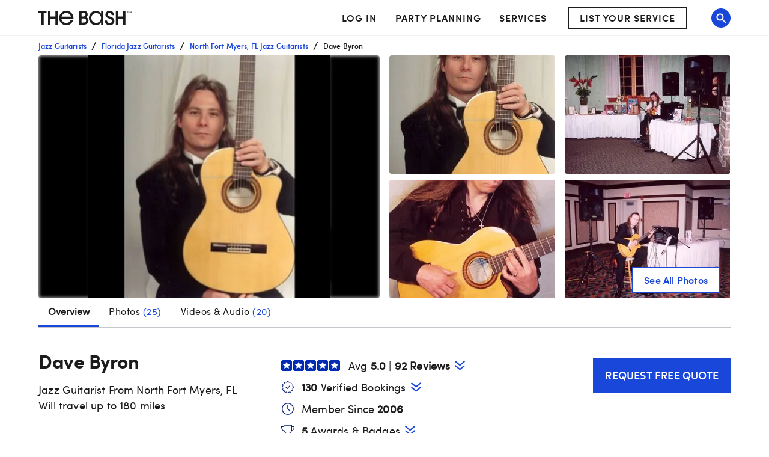

--- FILE ---
content_type: text/html; charset=utf-8
request_url: https://www.thebash.com/acoustic-guitar/dave-byron
body_size: 81869
content:
<!DOCTYPE html><html lang="en"><head><meta charSet="utf-8"/><meta name="viewport" content="width=device-width, initial-scale=1, shrink-to-fit=no"/><title>Dave Byron - Jazz Guitarist North Fort Myers, FL<!-- --> - The Bash</title><link rel="canonical" href="https://www.thebash.com/acoustic-guitar/dave-byron"/><meta name="description" content="Contact Dave Byron from North Fort Myers on The Bash. Browse Jazz Guitarist prices, photos, and 92 reviews, with a rating of 5 out of 5."/><meta name="og:type" content="website"/><meta name="og:title" content="Dave Byron"/><meta name="og:description" content="Dave Byron - Jazz Guitarist in North Fort Myers, FL"/><meta name="og:url" content="https://www.thebash.com/acoustic-guitar/dave-byron"/><meta name="og:image" content="//media-api.xogrp.com/images/4a7b866c-161d-4622-8a1b-e45137199cdd~cr_0.0.299.299"/><meta name="og:location" content="North Fort Myers"/><meta name="og:state" content="Florida"/><meta name="og:country" content="USA"/><meta name="og:site_name" content="The Bash"/><meta name="twitter:card" content="summary"/><meta name="twitter:site" content="@thebash"/><meta name="twitter:title" content="Dave Byron - Jazz Guitarist North Fort Myers, FL"/><meta name="twitter:description" content="Contact Dave Byron from North Fort Myers on The Bash. Browse Jazz Guitarist prices, photos, and 92 reviews, with a rating of 5 out of 5."/><meta name="twitter:image:src" content="https://dd86mil3sc3or.cloudfront.net/logo/the-bash-header-logo.svg"/><meta name="twitter:domain" content="https://www.thebash.com"/><link rel="preload" as="image" href="//media-api.xogrp.com/images/4a7b866c-161d-4622-8a1b-e45137199cdd~cr_0.0.299.299-rs_540.420.fit" media="(min-width: 480px)"/><link rel="preload" as="image" href="//media-api.xogrp.com/images/4a7b866c-161d-4622-8a1b-e45137199cdd~cr_0.0.299.299-rs_360.h.fit" media="(max-width: 479.9px)"/><script defer="" src="//assets.pinterest.com/js/pinit.js" data-pin-build="initPinterestWidgets"></script><meta name="next-head-count" content="23"/><script class="ot-sdk-show-settings" id="Union__consent-management__snippet">
  /*
    The "ot-sdk-show-settings" class is applied to this script tag so that the
    OneTrust blue shield icon never shows. We do add the Cookie Settings button
    correctly in the footer but a race condition for the pagelet can happen where
    the OneTrust check happens before the footer content is present, which results
    in the blue shield showing. This tricks the OneTrust SDK since it only checks
    for any element with that class.
  */
  window.UnionConsentManagement = (function () {
    var consentPlatformEnabled = 'true' === 'true' && document.cookie.indexOf('unionCmpEnabled=false') === -1;

    if (!consentPlatformEnabled) {
      window.OnetrustActiveGroups = ',C0001,C0002,C0003,C0004,C0005,';
      window.OneTrust = {
        ToggleInfoDisplay: function () { },
        OnConsentChanged: function () { }
      };
    } else {
      var oneTrustScript = document.createElement('script');
      oneTrustScript.src = 'https://cdn.cookielaw.org/scripttemplates/otSDKStub.js';
      oneTrustScript.type = 'text/javascript';
      oneTrustScript.charset = 'UTF-8';
      oneTrustScript.async = true;
      oneTrustScript.setAttribute('data-domain-script', '074ef456-a20f-431a-b94b-dd80fead2d11');
      document.head.appendChild(oneTrustScript)
    }

    var NECESSARY = 'Necessary';
    var ANALYTIC = 'Analytic';
    var PERSONALISATION = 'Personalisation';
    var TARGETING = 'Targeting';
    var SOCIAL = 'Social';

    var categoryCodeNames = {
      C0001: NECESSARY,
      C0002: ANALYTIC,
      C0003: PERSONALISATION,
      C0004: TARGETING,
      C0005: SOCIAL
      // C0006: 'Custom',
    };

    var onetrustState = 'not_loaded';

    var providerLoaded = false;
    var services = [];
    var eventCallbacks = {
      'provider-load': []
    }
    var onConsentCallbacks = {};
    onConsentCallbacks[NECESSARY] = [];
    onConsentCallbacks[ANALYTIC] = [];
    onConsentCallbacks[PERSONALISATION] = [];
    onConsentCallbacks[TARGETING] = [];
    onConsentCallbacks[SOCIAL] = [];

    function getNextOneTrustState(state) {
      if (state === 'not_loaded') {
        return 'loading';
      } else if (state === 'loading') {
        return 'changing';
      }

      return 'done';
    }

    function setupService(service) {
      var categories = UnionConsentManagement.getConsentedCategories();
      var allCategoryNames = Object.keys(categoryCodeNames).map(function (key) {
        return categoryCodeNames[key];
      });

      service.setup({
        consentedToAll: allCategoryNames.every(function (categoryName) {
          return categories.indexOf(categoryName) >= 0;
        }),
        consentedToAny: allCategoryNames
          .filter(function (category) { return category !== NECESSARY })
          .some(function (categoryName) {
            return categories.indexOf(categoryName) >= 0;
          }),
        consentedToNecessary: categories.indexOf(NECESSARY) >= 0,
        consentedToAnalytic: categories.indexOf(ANALYTIC) >= 0,
        consentedToPersonalisation: categories.indexOf(PERSONALISATION) >= 0,
        consentedToTargeting: categories.indexOf(TARGETING) >= 0,
        consentedToSocial: categories.indexOf(SOCIAL) >= 0,
        consentedTo: function () {
          var reqCategories = Array.prototype.slice.call(arguments);
          return reqCategories.every(function (categoryName) {
            return categories.indexOf(categoryName) >= 0;
          });
        },
        categories: categories
      });
    }

    function setupServices() {
      services.forEach(function (service) {
        setupService(service);
      });
    }

    function runConsentedToCallbacks() {
      var categories = UnionConsentManagement.getConsentedCategories();

      categories.forEach(function (category) {
        onConsentCallbacks[category].forEach(function (callback) {
          callback();
        });
        onConsentCallbacks[category] = [];
      });
    }

    function onConsentedTo(category, callback) {
      if (
        category === NECESSARY ||
        (providerLoaded && UnionConsentManagement.consentedTo(category))
      ) {
        return callback();
      } else {
        onConsentCallbacks[category].push(callback);
      }
    }

    var UnionConsentManagement = {
      version: '2.0.5',
      consentPlatformEnabled: consentPlatformEnabled,
      registerService: function (service) {
        if (providerLoaded) {
          setupService(service);
        }

        services.push(service);
      },
      getConsentedCategories: function () {
        return (window.OnetrustActiveGroups || ',C0001,')
          .split(',')
          .filter(function (onetrustGroup) {
            return onetrustGroup && categoryCodeNames[onetrustGroup];
          })
          .map(function (onetrustGroup) {
            return categoryCodeNames[onetrustGroup];
          });
      },
      togglePreferencesModal: function () {
        onetrustState = 'changing';
        OneTrust.ToggleInfoDisplay();
        OneTrust.OnConsentChanged(function () {
          window.location.reload();
        });
      },
      addEventListener: function (event, callback) {
        if (event !== 'provider-load') return;

        if (event === 'provider-load' && providerLoaded) {
          callback();
          return
        }

        eventCallbacks[event].push(callback);
      },
      removeEventListener: function (event, callback) {
        if (event !== 'provider-load') return;

        eventCallbacks[event].splice(
          eventCallbacks[event].indexOf(callback),
          1
        );
      },
      getCookieSettingsButtonProps: function () {
        var data = OneTrust.GetDomainData();
        var cm = data.ConsentModel;
        
        return {
          text: data.CookieSettingButtonText,
          isVisible: cm.Name !== 'notice only',
        };
      },
      consentedTo: function (category) {
        return UnionConsentManagement.getConsentedCategories().indexOf(category) >= 0
      },
      onConsentedToNecessary: function (callback) {
        return onConsentedTo(NECESSARY, callback)
      },
      onConsentedToAnalytic: function (callback) {
        return onConsentedTo(ANALYTIC, callback)
      },
      onConsentedToPersonalisation: function (callback) {
        return onConsentedTo(PERSONALISATION, callback)
      },
      onConsentedToTargeting: function (callback) {
        return onConsentedTo(TARGETING, callback)
      },
      onConsentedToSocial: function (callback) {
        return onConsentedTo(SOCIAL, callback)
      }
    };

    window.OptanonWrapper = function () {
      if (!providerLoaded) {
        providerLoaded = true;
        eventCallbacks['provider-load'].forEach(function (onLoadCallback) {
          onLoadCallback();
        });
      }

      onetrustState = getNextOneTrustState(onetrustState);

      if (onetrustState === 'loading' || onetrustState === 'changing') {
        setupServices();
      }

      runConsentedToCallbacks();
    };

    if (!consentPlatformEnabled) {
      window.OptanonWrapper();
    }

    return UnionConsentManagement;
  })();
</script>
<script type="text/javascript">window.NREUM||(NREUM={});NREUM.info = {"agent":"","beacon":"bam.nr-data.net","errorBeacon":"bam.nr-data.net","licenseKey":"6775e57dab","applicationID":"98886754","agentToken":null,"applicationTime":319.017105,"transactionName":"Y10DbUVUXEYDB0cKC1oXNlxVc0BUDwFEDBZfbRNQGHtXTRYOQEwjcWxOFmxRW0dTORw4AF1KU2Q=","queueTime":0,"ttGuid":"2bea6373a4798bdc"}; (window.NREUM||(NREUM={})).init={ajax:{deny_list:["bam.nr-data.net"]},feature_flags:["soft_nav"]};(window.NREUM||(NREUM={})).loader_config={licenseKey:"6775e57dab",applicationID:"98886754",browserID:"718299715"};;/*! For license information please see nr-loader-rum-1.308.0.min.js.LICENSE.txt */
(()=>{var e,t,r={163:(e,t,r)=>{"use strict";r.d(t,{j:()=>E});var n=r(384),i=r(1741);var a=r(2555);r(860).K7.genericEvents;const s="experimental.resources",o="register",c=e=>{if(!e||"string"!=typeof e)return!1;try{document.createDocumentFragment().querySelector(e)}catch{return!1}return!0};var d=r(2614),u=r(944),l=r(8122);const f="[data-nr-mask]",g=e=>(0,l.a)(e,(()=>{const e={feature_flags:[],experimental:{allow_registered_children:!1,resources:!1},mask_selector:"*",block_selector:"[data-nr-block]",mask_input_options:{color:!1,date:!1,"datetime-local":!1,email:!1,month:!1,number:!1,range:!1,search:!1,tel:!1,text:!1,time:!1,url:!1,week:!1,textarea:!1,select:!1,password:!0}};return{ajax:{deny_list:void 0,block_internal:!0,enabled:!0,autoStart:!0},api:{get allow_registered_children(){return e.feature_flags.includes(o)||e.experimental.allow_registered_children},set allow_registered_children(t){e.experimental.allow_registered_children=t},duplicate_registered_data:!1},browser_consent_mode:{enabled:!1},distributed_tracing:{enabled:void 0,exclude_newrelic_header:void 0,cors_use_newrelic_header:void 0,cors_use_tracecontext_headers:void 0,allowed_origins:void 0},get feature_flags(){return e.feature_flags},set feature_flags(t){e.feature_flags=t},generic_events:{enabled:!0,autoStart:!0},harvest:{interval:30},jserrors:{enabled:!0,autoStart:!0},logging:{enabled:!0,autoStart:!0},metrics:{enabled:!0,autoStart:!0},obfuscate:void 0,page_action:{enabled:!0},page_view_event:{enabled:!0,autoStart:!0},page_view_timing:{enabled:!0,autoStart:!0},performance:{capture_marks:!1,capture_measures:!1,capture_detail:!0,resources:{get enabled(){return e.feature_flags.includes(s)||e.experimental.resources},set enabled(t){e.experimental.resources=t},asset_types:[],first_party_domains:[],ignore_newrelic:!0}},privacy:{cookies_enabled:!0},proxy:{assets:void 0,beacon:void 0},session:{expiresMs:d.wk,inactiveMs:d.BB},session_replay:{autoStart:!0,enabled:!1,preload:!1,sampling_rate:10,error_sampling_rate:100,collect_fonts:!1,inline_images:!1,fix_stylesheets:!0,mask_all_inputs:!0,get mask_text_selector(){return e.mask_selector},set mask_text_selector(t){c(t)?e.mask_selector="".concat(t,",").concat(f):""===t||null===t?e.mask_selector=f:(0,u.R)(5,t)},get block_class(){return"nr-block"},get ignore_class(){return"nr-ignore"},get mask_text_class(){return"nr-mask"},get block_selector(){return e.block_selector},set block_selector(t){c(t)?e.block_selector+=",".concat(t):""!==t&&(0,u.R)(6,t)},get mask_input_options(){return e.mask_input_options},set mask_input_options(t){t&&"object"==typeof t?e.mask_input_options={...t,password:!0}:(0,u.R)(7,t)}},session_trace:{enabled:!0,autoStart:!0},soft_navigations:{enabled:!0,autoStart:!0},spa:{enabled:!0,autoStart:!0},ssl:void 0,user_actions:{enabled:!0,elementAttributes:["id","className","tagName","type"]}}})());var p=r(6154),m=r(9324);let h=0;const v={buildEnv:m.F3,distMethod:m.Xs,version:m.xv,originTime:p.WN},b={consented:!1},y={appMetadata:{},get consented(){return this.session?.state?.consent||b.consented},set consented(e){b.consented=e},customTransaction:void 0,denyList:void 0,disabled:!1,harvester:void 0,isolatedBacklog:!1,isRecording:!1,loaderType:void 0,maxBytes:3e4,obfuscator:void 0,onerror:void 0,ptid:void 0,releaseIds:{},session:void 0,timeKeeper:void 0,registeredEntities:[],jsAttributesMetadata:{bytes:0},get harvestCount(){return++h}},_=e=>{const t=(0,l.a)(e,y),r=Object.keys(v).reduce((e,t)=>(e[t]={value:v[t],writable:!1,configurable:!0,enumerable:!0},e),{});return Object.defineProperties(t,r)};var w=r(5701);const x=e=>{const t=e.startsWith("http");e+="/",r.p=t?e:"https://"+e};var R=r(7836),k=r(3241);const A={accountID:void 0,trustKey:void 0,agentID:void 0,licenseKey:void 0,applicationID:void 0,xpid:void 0},S=e=>(0,l.a)(e,A),T=new Set;function E(e,t={},r,s){let{init:o,info:c,loader_config:d,runtime:u={},exposed:l=!0}=t;if(!c){const e=(0,n.pV)();o=e.init,c=e.info,d=e.loader_config}e.init=g(o||{}),e.loader_config=S(d||{}),c.jsAttributes??={},p.bv&&(c.jsAttributes.isWorker=!0),e.info=(0,a.D)(c);const f=e.init,m=[c.beacon,c.errorBeacon];T.has(e.agentIdentifier)||(f.proxy.assets&&(x(f.proxy.assets),m.push(f.proxy.assets)),f.proxy.beacon&&m.push(f.proxy.beacon),e.beacons=[...m],function(e){const t=(0,n.pV)();Object.getOwnPropertyNames(i.W.prototype).forEach(r=>{const n=i.W.prototype[r];if("function"!=typeof n||"constructor"===n)return;let a=t[r];e[r]&&!1!==e.exposed&&"micro-agent"!==e.runtime?.loaderType&&(t[r]=(...t)=>{const n=e[r](...t);return a?a(...t):n})})}(e),(0,n.US)("activatedFeatures",w.B)),u.denyList=[...f.ajax.deny_list||[],...f.ajax.block_internal?m:[]],u.ptid=e.agentIdentifier,u.loaderType=r,e.runtime=_(u),T.has(e.agentIdentifier)||(e.ee=R.ee.get(e.agentIdentifier),e.exposed=l,(0,k.W)({agentIdentifier:e.agentIdentifier,drained:!!w.B?.[e.agentIdentifier],type:"lifecycle",name:"initialize",feature:void 0,data:e.config})),T.add(e.agentIdentifier)}},384:(e,t,r)=>{"use strict";r.d(t,{NT:()=>s,US:()=>u,Zm:()=>o,bQ:()=>d,dV:()=>c,pV:()=>l});var n=r(6154),i=r(1863),a=r(1910);const s={beacon:"bam.nr-data.net",errorBeacon:"bam.nr-data.net"};function o(){return n.gm.NREUM||(n.gm.NREUM={}),void 0===n.gm.newrelic&&(n.gm.newrelic=n.gm.NREUM),n.gm.NREUM}function c(){let e=o();return e.o||(e.o={ST:n.gm.setTimeout,SI:n.gm.setImmediate||n.gm.setInterval,CT:n.gm.clearTimeout,XHR:n.gm.XMLHttpRequest,REQ:n.gm.Request,EV:n.gm.Event,PR:n.gm.Promise,MO:n.gm.MutationObserver,FETCH:n.gm.fetch,WS:n.gm.WebSocket},(0,a.i)(...Object.values(e.o))),e}function d(e,t){let r=o();r.initializedAgents??={},t.initializedAt={ms:(0,i.t)(),date:new Date},r.initializedAgents[e]=t}function u(e,t){o()[e]=t}function l(){return function(){let e=o();const t=e.info||{};e.info={beacon:s.beacon,errorBeacon:s.errorBeacon,...t}}(),function(){let e=o();const t=e.init||{};e.init={...t}}(),c(),function(){let e=o();const t=e.loader_config||{};e.loader_config={...t}}(),o()}},782:(e,t,r)=>{"use strict";r.d(t,{T:()=>n});const n=r(860).K7.pageViewTiming},860:(e,t,r)=>{"use strict";r.d(t,{$J:()=>u,K7:()=>c,P3:()=>d,XX:()=>i,Yy:()=>o,df:()=>a,qY:()=>n,v4:()=>s});const n="events",i="jserrors",a="browser/blobs",s="rum",o="browser/logs",c={ajax:"ajax",genericEvents:"generic_events",jserrors:i,logging:"logging",metrics:"metrics",pageAction:"page_action",pageViewEvent:"page_view_event",pageViewTiming:"page_view_timing",sessionReplay:"session_replay",sessionTrace:"session_trace",softNav:"soft_navigations",spa:"spa"},d={[c.pageViewEvent]:1,[c.pageViewTiming]:2,[c.metrics]:3,[c.jserrors]:4,[c.spa]:5,[c.ajax]:6,[c.sessionTrace]:7,[c.softNav]:8,[c.sessionReplay]:9,[c.logging]:10,[c.genericEvents]:11},u={[c.pageViewEvent]:s,[c.pageViewTiming]:n,[c.ajax]:n,[c.spa]:n,[c.softNav]:n,[c.metrics]:i,[c.jserrors]:i,[c.sessionTrace]:a,[c.sessionReplay]:a,[c.logging]:o,[c.genericEvents]:"ins"}},944:(e,t,r)=>{"use strict";r.d(t,{R:()=>i});var n=r(3241);function i(e,t){"function"==typeof console.debug&&(console.debug("New Relic Warning: https://github.com/newrelic/newrelic-browser-agent/blob/main/docs/warning-codes.md#".concat(e),t),(0,n.W)({agentIdentifier:null,drained:null,type:"data",name:"warn",feature:"warn",data:{code:e,secondary:t}}))}},1687:(e,t,r)=>{"use strict";r.d(t,{Ak:()=>d,Ze:()=>f,x3:()=>u});var n=r(3241),i=r(7836),a=r(3606),s=r(860),o=r(2646);const c={};function d(e,t){const r={staged:!1,priority:s.P3[t]||0};l(e),c[e].get(t)||c[e].set(t,r)}function u(e,t){e&&c[e]&&(c[e].get(t)&&c[e].delete(t),p(e,t,!1),c[e].size&&g(e))}function l(e){if(!e)throw new Error("agentIdentifier required");c[e]||(c[e]=new Map)}function f(e="",t="feature",r=!1){if(l(e),!e||!c[e].get(t)||r)return p(e,t);c[e].get(t).staged=!0,g(e)}function g(e){const t=Array.from(c[e]);t.every(([e,t])=>t.staged)&&(t.sort((e,t)=>e[1].priority-t[1].priority),t.forEach(([t])=>{c[e].delete(t),p(e,t)}))}function p(e,t,r=!0){const s=e?i.ee.get(e):i.ee,c=a.i.handlers;if(!s.aborted&&s.backlog&&c){if((0,n.W)({agentIdentifier:e,type:"lifecycle",name:"drain",feature:t}),r){const e=s.backlog[t],r=c[t];if(r){for(let t=0;e&&t<e.length;++t)m(e[t],r);Object.entries(r).forEach(([e,t])=>{Object.values(t||{}).forEach(t=>{t[0]?.on&&t[0]?.context()instanceof o.y&&t[0].on(e,t[1])})})}}s.isolatedBacklog||delete c[t],s.backlog[t]=null,s.emit("drain-"+t,[])}}function m(e,t){var r=e[1];Object.values(t[r]||{}).forEach(t=>{var r=e[0];if(t[0]===r){var n=t[1],i=e[3],a=e[2];n.apply(i,a)}})}},1738:(e,t,r)=>{"use strict";r.d(t,{U:()=>g,Y:()=>f});var n=r(3241),i=r(9908),a=r(1863),s=r(944),o=r(5701),c=r(3969),d=r(8362),u=r(860),l=r(4261);function f(e,t,r,a){const f=a||r;!f||f[e]&&f[e]!==d.d.prototype[e]||(f[e]=function(){(0,i.p)(c.xV,["API/"+e+"/called"],void 0,u.K7.metrics,r.ee),(0,n.W)({agentIdentifier:r.agentIdentifier,drained:!!o.B?.[r.agentIdentifier],type:"data",name:"api",feature:l.Pl+e,data:{}});try{return t.apply(this,arguments)}catch(e){(0,s.R)(23,e)}})}function g(e,t,r,n,s){const o=e.info;null===r?delete o.jsAttributes[t]:o.jsAttributes[t]=r,(s||null===r)&&(0,i.p)(l.Pl+n,[(0,a.t)(),t,r],void 0,"session",e.ee)}},1741:(e,t,r)=>{"use strict";r.d(t,{W:()=>a});var n=r(944),i=r(4261);class a{#e(e,...t){if(this[e]!==a.prototype[e])return this[e](...t);(0,n.R)(35,e)}addPageAction(e,t){return this.#e(i.hG,e,t)}register(e){return this.#e(i.eY,e)}recordCustomEvent(e,t){return this.#e(i.fF,e,t)}setPageViewName(e,t){return this.#e(i.Fw,e,t)}setCustomAttribute(e,t,r){return this.#e(i.cD,e,t,r)}noticeError(e,t){return this.#e(i.o5,e,t)}setUserId(e,t=!1){return this.#e(i.Dl,e,t)}setApplicationVersion(e){return this.#e(i.nb,e)}setErrorHandler(e){return this.#e(i.bt,e)}addRelease(e,t){return this.#e(i.k6,e,t)}log(e,t){return this.#e(i.$9,e,t)}start(){return this.#e(i.d3)}finished(e){return this.#e(i.BL,e)}recordReplay(){return this.#e(i.CH)}pauseReplay(){return this.#e(i.Tb)}addToTrace(e){return this.#e(i.U2,e)}setCurrentRouteName(e){return this.#e(i.PA,e)}interaction(e){return this.#e(i.dT,e)}wrapLogger(e,t,r){return this.#e(i.Wb,e,t,r)}measure(e,t){return this.#e(i.V1,e,t)}consent(e){return this.#e(i.Pv,e)}}},1863:(e,t,r)=>{"use strict";function n(){return Math.floor(performance.now())}r.d(t,{t:()=>n})},1910:(e,t,r)=>{"use strict";r.d(t,{i:()=>a});var n=r(944);const i=new Map;function a(...e){return e.every(e=>{if(i.has(e))return i.get(e);const t="function"==typeof e?e.toString():"",r=t.includes("[native code]"),a=t.includes("nrWrapper");return r||a||(0,n.R)(64,e?.name||t),i.set(e,r),r})}},2555:(e,t,r)=>{"use strict";r.d(t,{D:()=>o,f:()=>s});var n=r(384),i=r(8122);const a={beacon:n.NT.beacon,errorBeacon:n.NT.errorBeacon,licenseKey:void 0,applicationID:void 0,sa:void 0,queueTime:void 0,applicationTime:void 0,ttGuid:void 0,user:void 0,account:void 0,product:void 0,extra:void 0,jsAttributes:{},userAttributes:void 0,atts:void 0,transactionName:void 0,tNamePlain:void 0};function s(e){try{return!!e.licenseKey&&!!e.errorBeacon&&!!e.applicationID}catch(e){return!1}}const o=e=>(0,i.a)(e,a)},2614:(e,t,r)=>{"use strict";r.d(t,{BB:()=>s,H3:()=>n,g:()=>d,iL:()=>c,tS:()=>o,uh:()=>i,wk:()=>a});const n="NRBA",i="SESSION",a=144e5,s=18e5,o={STARTED:"session-started",PAUSE:"session-pause",RESET:"session-reset",RESUME:"session-resume",UPDATE:"session-update"},c={SAME_TAB:"same-tab",CROSS_TAB:"cross-tab"},d={OFF:0,FULL:1,ERROR:2}},2646:(e,t,r)=>{"use strict";r.d(t,{y:()=>n});class n{constructor(e){this.contextId=e}}},2843:(e,t,r)=>{"use strict";r.d(t,{G:()=>a,u:()=>i});var n=r(3878);function i(e,t=!1,r,i){(0,n.DD)("visibilitychange",function(){if(t)return void("hidden"===document.visibilityState&&e());e(document.visibilityState)},r,i)}function a(e,t,r){(0,n.sp)("pagehide",e,t,r)}},3241:(e,t,r)=>{"use strict";r.d(t,{W:()=>a});var n=r(6154);const i="newrelic";function a(e={}){try{n.gm.dispatchEvent(new CustomEvent(i,{detail:e}))}catch(e){}}},3606:(e,t,r)=>{"use strict";r.d(t,{i:()=>a});var n=r(9908);a.on=s;var i=a.handlers={};function a(e,t,r,a){s(a||n.d,i,e,t,r)}function s(e,t,r,i,a){a||(a="feature"),e||(e=n.d);var s=t[a]=t[a]||{};(s[r]=s[r]||[]).push([e,i])}},3878:(e,t,r)=>{"use strict";function n(e,t){return{capture:e,passive:!1,signal:t}}function i(e,t,r=!1,i){window.addEventListener(e,t,n(r,i))}function a(e,t,r=!1,i){document.addEventListener(e,t,n(r,i))}r.d(t,{DD:()=>a,jT:()=>n,sp:()=>i})},3969:(e,t,r)=>{"use strict";r.d(t,{TZ:()=>n,XG:()=>o,rs:()=>i,xV:()=>s,z_:()=>a});const n=r(860).K7.metrics,i="sm",a="cm",s="storeSupportabilityMetrics",o="storeEventMetrics"},4234:(e,t,r)=>{"use strict";r.d(t,{W:()=>a});var n=r(7836),i=r(1687);class a{constructor(e,t){this.agentIdentifier=e,this.ee=n.ee.get(e),this.featureName=t,this.blocked=!1}deregisterDrain(){(0,i.x3)(this.agentIdentifier,this.featureName)}}},4261:(e,t,r)=>{"use strict";r.d(t,{$9:()=>d,BL:()=>o,CH:()=>g,Dl:()=>_,Fw:()=>y,PA:()=>h,Pl:()=>n,Pv:()=>k,Tb:()=>l,U2:()=>a,V1:()=>R,Wb:()=>x,bt:()=>b,cD:()=>v,d3:()=>w,dT:()=>c,eY:()=>p,fF:()=>f,hG:()=>i,k6:()=>s,nb:()=>m,o5:()=>u});const n="api-",i="addPageAction",a="addToTrace",s="addRelease",o="finished",c="interaction",d="log",u="noticeError",l="pauseReplay",f="recordCustomEvent",g="recordReplay",p="register",m="setApplicationVersion",h="setCurrentRouteName",v="setCustomAttribute",b="setErrorHandler",y="setPageViewName",_="setUserId",w="start",x="wrapLogger",R="measure",k="consent"},5289:(e,t,r)=>{"use strict";r.d(t,{GG:()=>s,Qr:()=>c,sB:()=>o});var n=r(3878),i=r(6389);function a(){return"undefined"==typeof document||"complete"===document.readyState}function s(e,t){if(a())return e();const r=(0,i.J)(e),s=setInterval(()=>{a()&&(clearInterval(s),r())},500);(0,n.sp)("load",r,t)}function o(e){if(a())return e();(0,n.DD)("DOMContentLoaded",e)}function c(e){if(a())return e();(0,n.sp)("popstate",e)}},5607:(e,t,r)=>{"use strict";r.d(t,{W:()=>n});const n=(0,r(9566).bz)()},5701:(e,t,r)=>{"use strict";r.d(t,{B:()=>a,t:()=>s});var n=r(3241);const i=new Set,a={};function s(e,t){const r=t.agentIdentifier;a[r]??={},e&&"object"==typeof e&&(i.has(r)||(t.ee.emit("rumresp",[e]),a[r]=e,i.add(r),(0,n.W)({agentIdentifier:r,loaded:!0,drained:!0,type:"lifecycle",name:"load",feature:void 0,data:e})))}},6154:(e,t,r)=>{"use strict";r.d(t,{OF:()=>c,RI:()=>i,WN:()=>u,bv:()=>a,eN:()=>l,gm:()=>s,mw:()=>o,sb:()=>d});var n=r(1863);const i="undefined"!=typeof window&&!!window.document,a="undefined"!=typeof WorkerGlobalScope&&("undefined"!=typeof self&&self instanceof WorkerGlobalScope&&self.navigator instanceof WorkerNavigator||"undefined"!=typeof globalThis&&globalThis instanceof WorkerGlobalScope&&globalThis.navigator instanceof WorkerNavigator),s=i?window:"undefined"!=typeof WorkerGlobalScope&&("undefined"!=typeof self&&self instanceof WorkerGlobalScope&&self||"undefined"!=typeof globalThis&&globalThis instanceof WorkerGlobalScope&&globalThis),o=Boolean("hidden"===s?.document?.visibilityState),c=/iPad|iPhone|iPod/.test(s.navigator?.userAgent),d=c&&"undefined"==typeof SharedWorker,u=((()=>{const e=s.navigator?.userAgent?.match(/Firefox[/\s](\d+\.\d+)/);Array.isArray(e)&&e.length>=2&&e[1]})(),Date.now()-(0,n.t)()),l=()=>"undefined"!=typeof PerformanceNavigationTiming&&s?.performance?.getEntriesByType("navigation")?.[0]?.responseStart},6389:(e,t,r)=>{"use strict";function n(e,t=500,r={}){const n=r?.leading||!1;let i;return(...r)=>{n&&void 0===i&&(e.apply(this,r),i=setTimeout(()=>{i=clearTimeout(i)},t)),n||(clearTimeout(i),i=setTimeout(()=>{e.apply(this,r)},t))}}function i(e){let t=!1;return(...r)=>{t||(t=!0,e.apply(this,r))}}r.d(t,{J:()=>i,s:()=>n})},6630:(e,t,r)=>{"use strict";r.d(t,{T:()=>n});const n=r(860).K7.pageViewEvent},7699:(e,t,r)=>{"use strict";r.d(t,{It:()=>a,KC:()=>o,No:()=>i,qh:()=>s});var n=r(860);const i=16e3,a=1e6,s="SESSION_ERROR",o={[n.K7.logging]:!0,[n.K7.genericEvents]:!1,[n.K7.jserrors]:!1,[n.K7.ajax]:!1}},7836:(e,t,r)=>{"use strict";r.d(t,{P:()=>o,ee:()=>c});var n=r(384),i=r(8990),a=r(2646),s=r(5607);const o="nr@context:".concat(s.W),c=function e(t,r){var n={},s={},u={},l=!1;try{l=16===r.length&&d.initializedAgents?.[r]?.runtime.isolatedBacklog}catch(e){}var f={on:p,addEventListener:p,removeEventListener:function(e,t){var r=n[e];if(!r)return;for(var i=0;i<r.length;i++)r[i]===t&&r.splice(i,1)},emit:function(e,r,n,i,a){!1!==a&&(a=!0);if(c.aborted&&!i)return;t&&a&&t.emit(e,r,n);var o=g(n);m(e).forEach(e=>{e.apply(o,r)});var d=v()[s[e]];d&&d.push([f,e,r,o]);return o},get:h,listeners:m,context:g,buffer:function(e,t){const r=v();if(t=t||"feature",f.aborted)return;Object.entries(e||{}).forEach(([e,n])=>{s[n]=t,t in r||(r[t]=[])})},abort:function(){f._aborted=!0,Object.keys(f.backlog).forEach(e=>{delete f.backlog[e]})},isBuffering:function(e){return!!v()[s[e]]},debugId:r,backlog:l?{}:t&&"object"==typeof t.backlog?t.backlog:{},isolatedBacklog:l};return Object.defineProperty(f,"aborted",{get:()=>{let e=f._aborted||!1;return e||(t&&(e=t.aborted),e)}}),f;function g(e){return e&&e instanceof a.y?e:e?(0,i.I)(e,o,()=>new a.y(o)):new a.y(o)}function p(e,t){n[e]=m(e).concat(t)}function m(e){return n[e]||[]}function h(t){return u[t]=u[t]||e(f,t)}function v(){return f.backlog}}(void 0,"globalEE"),d=(0,n.Zm)();d.ee||(d.ee=c)},8122:(e,t,r)=>{"use strict";r.d(t,{a:()=>i});var n=r(944);function i(e,t){try{if(!e||"object"!=typeof e)return(0,n.R)(3);if(!t||"object"!=typeof t)return(0,n.R)(4);const r=Object.create(Object.getPrototypeOf(t),Object.getOwnPropertyDescriptors(t)),a=0===Object.keys(r).length?e:r;for(let s in a)if(void 0!==e[s])try{if(null===e[s]){r[s]=null;continue}Array.isArray(e[s])&&Array.isArray(t[s])?r[s]=Array.from(new Set([...e[s],...t[s]])):"object"==typeof e[s]&&"object"==typeof t[s]?r[s]=i(e[s],t[s]):r[s]=e[s]}catch(e){r[s]||(0,n.R)(1,e)}return r}catch(e){(0,n.R)(2,e)}}},8362:(e,t,r)=>{"use strict";r.d(t,{d:()=>a});var n=r(9566),i=r(1741);class a extends i.W{agentIdentifier=(0,n.LA)(16)}},8374:(e,t,r)=>{r.nc=(()=>{try{return document?.currentScript?.nonce}catch(e){}return""})()},8990:(e,t,r)=>{"use strict";r.d(t,{I:()=>i});var n=Object.prototype.hasOwnProperty;function i(e,t,r){if(n.call(e,t))return e[t];var i=r();if(Object.defineProperty&&Object.keys)try{return Object.defineProperty(e,t,{value:i,writable:!0,enumerable:!1}),i}catch(e){}return e[t]=i,i}},9324:(e,t,r)=>{"use strict";r.d(t,{F3:()=>i,Xs:()=>a,xv:()=>n});const n="1.308.0",i="PROD",a="CDN"},9566:(e,t,r)=>{"use strict";r.d(t,{LA:()=>o,bz:()=>s});var n=r(6154);const i="xxxxxxxx-xxxx-4xxx-yxxx-xxxxxxxxxxxx";function a(e,t){return e?15&e[t]:16*Math.random()|0}function s(){const e=n.gm?.crypto||n.gm?.msCrypto;let t,r=0;return e&&e.getRandomValues&&(t=e.getRandomValues(new Uint8Array(30))),i.split("").map(e=>"x"===e?a(t,r++).toString(16):"y"===e?(3&a()|8).toString(16):e).join("")}function o(e){const t=n.gm?.crypto||n.gm?.msCrypto;let r,i=0;t&&t.getRandomValues&&(r=t.getRandomValues(new Uint8Array(e)));const s=[];for(var o=0;o<e;o++)s.push(a(r,i++).toString(16));return s.join("")}},9908:(e,t,r)=>{"use strict";r.d(t,{d:()=>n,p:()=>i});var n=r(7836).ee.get("handle");function i(e,t,r,i,a){a?(a.buffer([e],i),a.emit(e,t,r)):(n.buffer([e],i),n.emit(e,t,r))}}},n={};function i(e){var t=n[e];if(void 0!==t)return t.exports;var a=n[e]={exports:{}};return r[e](a,a.exports,i),a.exports}i.m=r,i.d=(e,t)=>{for(var r in t)i.o(t,r)&&!i.o(e,r)&&Object.defineProperty(e,r,{enumerable:!0,get:t[r]})},i.f={},i.e=e=>Promise.all(Object.keys(i.f).reduce((t,r)=>(i.f[r](e,t),t),[])),i.u=e=>"nr-rum-1.308.0.min.js",i.o=(e,t)=>Object.prototype.hasOwnProperty.call(e,t),e={},t="NRBA-1.308.0.PROD:",i.l=(r,n,a,s)=>{if(e[r])e[r].push(n);else{var o,c;if(void 0!==a)for(var d=document.getElementsByTagName("script"),u=0;u<d.length;u++){var l=d[u];if(l.getAttribute("src")==r||l.getAttribute("data-webpack")==t+a){o=l;break}}if(!o){c=!0;var f={296:"sha512-+MIMDsOcckGXa1EdWHqFNv7P+JUkd5kQwCBr3KE6uCvnsBNUrdSt4a/3/L4j4TxtnaMNjHpza2/erNQbpacJQA=="};(o=document.createElement("script")).charset="utf-8",i.nc&&o.setAttribute("nonce",i.nc),o.setAttribute("data-webpack",t+a),o.src=r,0!==o.src.indexOf(window.location.origin+"/")&&(o.crossOrigin="anonymous"),f[s]&&(o.integrity=f[s])}e[r]=[n];var g=(t,n)=>{o.onerror=o.onload=null,clearTimeout(p);var i=e[r];if(delete e[r],o.parentNode&&o.parentNode.removeChild(o),i&&i.forEach(e=>e(n)),t)return t(n)},p=setTimeout(g.bind(null,void 0,{type:"timeout",target:o}),12e4);o.onerror=g.bind(null,o.onerror),o.onload=g.bind(null,o.onload),c&&document.head.appendChild(o)}},i.r=e=>{"undefined"!=typeof Symbol&&Symbol.toStringTag&&Object.defineProperty(e,Symbol.toStringTag,{value:"Module"}),Object.defineProperty(e,"__esModule",{value:!0})},i.p="https://js-agent.newrelic.com/",(()=>{var e={374:0,840:0};i.f.j=(t,r)=>{var n=i.o(e,t)?e[t]:void 0;if(0!==n)if(n)r.push(n[2]);else{var a=new Promise((r,i)=>n=e[t]=[r,i]);r.push(n[2]=a);var s=i.p+i.u(t),o=new Error;i.l(s,r=>{if(i.o(e,t)&&(0!==(n=e[t])&&(e[t]=void 0),n)){var a=r&&("load"===r.type?"missing":r.type),s=r&&r.target&&r.target.src;o.message="Loading chunk "+t+" failed: ("+a+": "+s+")",o.name="ChunkLoadError",o.type=a,o.request=s,n[1](o)}},"chunk-"+t,t)}};var t=(t,r)=>{var n,a,[s,o,c]=r,d=0;if(s.some(t=>0!==e[t])){for(n in o)i.o(o,n)&&(i.m[n]=o[n]);if(c)c(i)}for(t&&t(r);d<s.length;d++)a=s[d],i.o(e,a)&&e[a]&&e[a][0](),e[a]=0},r=self["webpackChunk:NRBA-1.308.0.PROD"]=self["webpackChunk:NRBA-1.308.0.PROD"]||[];r.forEach(t.bind(null,0)),r.push=t.bind(null,r.push.bind(r))})(),(()=>{"use strict";i(8374);var e=i(8362),t=i(860);const r=Object.values(t.K7);var n=i(163);var a=i(9908),s=i(1863),o=i(4261),c=i(1738);var d=i(1687),u=i(4234),l=i(5289),f=i(6154),g=i(944),p=i(384);const m=e=>f.RI&&!0===e?.privacy.cookies_enabled;function h(e){return!!(0,p.dV)().o.MO&&m(e)&&!0===e?.session_trace.enabled}var v=i(6389),b=i(7699);class y extends u.W{constructor(e,t){super(e.agentIdentifier,t),this.agentRef=e,this.abortHandler=void 0,this.featAggregate=void 0,this.loadedSuccessfully=void 0,this.onAggregateImported=new Promise(e=>{this.loadedSuccessfully=e}),this.deferred=Promise.resolve(),!1===e.init[this.featureName].autoStart?this.deferred=new Promise((t,r)=>{this.ee.on("manual-start-all",(0,v.J)(()=>{(0,d.Ak)(e.agentIdentifier,this.featureName),t()}))}):(0,d.Ak)(e.agentIdentifier,t)}importAggregator(e,t,r={}){if(this.featAggregate)return;const n=async()=>{let n;await this.deferred;try{if(m(e.init)){const{setupAgentSession:t}=await i.e(296).then(i.bind(i,3305));n=t(e)}}catch(e){(0,g.R)(20,e),this.ee.emit("internal-error",[e]),(0,a.p)(b.qh,[e],void 0,this.featureName,this.ee)}try{if(!this.#t(this.featureName,n,e.init))return(0,d.Ze)(this.agentIdentifier,this.featureName),void this.loadedSuccessfully(!1);const{Aggregate:i}=await t();this.featAggregate=new i(e,r),e.runtime.harvester.initializedAggregates.push(this.featAggregate),this.loadedSuccessfully(!0)}catch(e){(0,g.R)(34,e),this.abortHandler?.(),(0,d.Ze)(this.agentIdentifier,this.featureName,!0),this.loadedSuccessfully(!1),this.ee&&this.ee.abort()}};f.RI?(0,l.GG)(()=>n(),!0):n()}#t(e,r,n){if(this.blocked)return!1;switch(e){case t.K7.sessionReplay:return h(n)&&!!r;case t.K7.sessionTrace:return!!r;default:return!0}}}var _=i(6630),w=i(2614),x=i(3241);class R extends y{static featureName=_.T;constructor(e){var t;super(e,_.T),this.setupInspectionEvents(e.agentIdentifier),t=e,(0,c.Y)(o.Fw,function(e,r){"string"==typeof e&&("/"!==e.charAt(0)&&(e="/"+e),t.runtime.customTransaction=(r||"http://custom.transaction")+e,(0,a.p)(o.Pl+o.Fw,[(0,s.t)()],void 0,void 0,t.ee))},t),this.importAggregator(e,()=>i.e(296).then(i.bind(i,3943)))}setupInspectionEvents(e){const t=(t,r)=>{t&&(0,x.W)({agentIdentifier:e,timeStamp:t.timeStamp,loaded:"complete"===t.target.readyState,type:"window",name:r,data:t.target.location+""})};(0,l.sB)(e=>{t(e,"DOMContentLoaded")}),(0,l.GG)(e=>{t(e,"load")}),(0,l.Qr)(e=>{t(e,"navigate")}),this.ee.on(w.tS.UPDATE,(t,r)=>{(0,x.W)({agentIdentifier:e,type:"lifecycle",name:"session",data:r})})}}class k extends e.d{constructor(e){var t;(super(),f.gm)?(this.features={},(0,p.bQ)(this.agentIdentifier,this),this.desiredFeatures=new Set(e.features||[]),this.desiredFeatures.add(R),(0,n.j)(this,e,e.loaderType||"agent"),t=this,(0,c.Y)(o.cD,function(e,r,n=!1){if("string"==typeof e){if(["string","number","boolean"].includes(typeof r)||null===r)return(0,c.U)(t,e,r,o.cD,n);(0,g.R)(40,typeof r)}else(0,g.R)(39,typeof e)},t),function(e){(0,c.Y)(o.Dl,function(t,r=!1){if("string"!=typeof t&&null!==t)return void(0,g.R)(41,typeof t);const n=e.info.jsAttributes["enduser.id"];r&&null!=n&&n!==t?(0,a.p)(o.Pl+"setUserIdAndResetSession",[t],void 0,"session",e.ee):(0,c.U)(e,"enduser.id",t,o.Dl,!0)},e)}(this),function(e){(0,c.Y)(o.nb,function(t){if("string"==typeof t||null===t)return(0,c.U)(e,"application.version",t,o.nb,!1);(0,g.R)(42,typeof t)},e)}(this),function(e){(0,c.Y)(o.d3,function(){e.ee.emit("manual-start-all")},e)}(this),function(e){(0,c.Y)(o.Pv,function(t=!0){if("boolean"==typeof t){if((0,a.p)(o.Pl+o.Pv,[t],void 0,"session",e.ee),e.runtime.consented=t,t){const t=e.features.page_view_event;t.onAggregateImported.then(e=>{const r=t.featAggregate;e&&!r.sentRum&&r.sendRum()})}}else(0,g.R)(65,typeof t)},e)}(this),this.run()):(0,g.R)(21)}get config(){return{info:this.info,init:this.init,loader_config:this.loader_config,runtime:this.runtime}}get api(){return this}run(){try{const e=function(e){const t={};return r.forEach(r=>{t[r]=!!e[r]?.enabled}),t}(this.init),n=[...this.desiredFeatures];n.sort((e,r)=>t.P3[e.featureName]-t.P3[r.featureName]),n.forEach(r=>{if(!e[r.featureName]&&r.featureName!==t.K7.pageViewEvent)return;if(r.featureName===t.K7.spa)return void(0,g.R)(67);const n=function(e){switch(e){case t.K7.ajax:return[t.K7.jserrors];case t.K7.sessionTrace:return[t.K7.ajax,t.K7.pageViewEvent];case t.K7.sessionReplay:return[t.K7.sessionTrace];case t.K7.pageViewTiming:return[t.K7.pageViewEvent];default:return[]}}(r.featureName).filter(e=>!(e in this.features));n.length>0&&(0,g.R)(36,{targetFeature:r.featureName,missingDependencies:n}),this.features[r.featureName]=new r(this)})}catch(e){(0,g.R)(22,e);for(const e in this.features)this.features[e].abortHandler?.();const t=(0,p.Zm)();delete t.initializedAgents[this.agentIdentifier]?.features,delete this.sharedAggregator;return t.ee.get(this.agentIdentifier).abort(),!1}}}var A=i(2843),S=i(782);class T extends y{static featureName=S.T;constructor(e){super(e,S.T),f.RI&&((0,A.u)(()=>(0,a.p)("docHidden",[(0,s.t)()],void 0,S.T,this.ee),!0),(0,A.G)(()=>(0,a.p)("winPagehide",[(0,s.t)()],void 0,S.T,this.ee)),this.importAggregator(e,()=>i.e(296).then(i.bind(i,2117))))}}var E=i(3969);class I extends y{static featureName=E.TZ;constructor(e){super(e,E.TZ),f.RI&&document.addEventListener("securitypolicyviolation",e=>{(0,a.p)(E.xV,["Generic/CSPViolation/Detected"],void 0,this.featureName,this.ee)}),this.importAggregator(e,()=>i.e(296).then(i.bind(i,9623)))}}new k({features:[R,T,I],loaderType:"lite"})})()})();</script><script>if (window.performance) window.performance.mark("stylesheets done blocking");</script><link rel="preconnnect" href="https://gigmasters-cdn.s3.amazonaws.com" crossorigin=""/><link rel="preconnect" href="https://www.googletagmanager.com" crossorigin=""/><link rel="dns-prefetch" href="https://api.segment.io" crossorigin=""/><link rel="dns-prefetch" href="https://js.hs-analytics.net" crossorigin=""/><link rel="dns-prefetch" href="https://www.google-analytics.com" crossorigin=""/><link rel="dns-prefetch" href="https://cdn.segment.com" crossorigin=""/><link rel="dns-prefetch" href="https://js.hs-banner.com" crossorigin=""/><link rel="dns-prefetch" href="https://js.hs-analytics.net" crossorigin=""/><link rel="dns-prefetch" href="https://js.usemessages.com" crossorigin=""/><link rel="dns-prefetch" href="https://js.hsadspixel.net" crossorigin=""/><link rel="dns-prefetch" href="https://js.hsleadflows.net" crossorigin=""/><link rel="dns-prefetch" href="https://connect.facebook.net" crossorigin=""/><link rel="dns-prefetch" href="https://stats.g.doubleclick.net" crossorigin=""/><link rel="dns-prefetch" href="https://track.hubspot.com" crossorigin=""/><link rel="dns-prefetch" href="https://js.hs-scripts.com" crossorigin=""/><link rel="dns-prefetch" href="https://forms.hubspot.com" crossorigin=""/><link rel="dns-prefetch" href="https://www.facebook.com" crossorigin=""/><link rel="dns-prefetch" href="https://api.hubspot.com" crossorigin=""/><link rel="dns-prefetch" href="https://api.hubapi.com" crossorigin=""/><link rel="dns-prefetch" href="https://www.google.com" crossorigin=""/><link rel="dns-prefetch" href="https://api-js.mixpanel.com" crossorigin=""/><link rel="dns-prefetch" href="https://ct.pinterest.com" crossorigin=""/><link rel="dns-prefetch" href="http://browser-update.org" crossorigin=""/><link rel="dns-prefetch" href="http://cdn.mxpnl.com" crossorigin=""/><meta name="p:domain_verify" content="0d7ac5bd3ef99c7af2308ef47bd480f3"/><meta name="theme-color" content="#03143D"/><link rel="icon" type="image/png" sizes="48x48" href="/favicon-48x48.png"/><link rel="icon" type="image/png" sizes="32x32" href="/favicon-32x32.png"/><link rel="icon" type="image/png" sizes="16x16" href="/favicon-16x16.png"/><link rel="manifest" href="/manifest.json"/><link rel="apple-touch-icon-precomposed" sizes="180x180" href="/apple-touch-icon.png"/><script type="application/ld+json">{
    "@type": "Organization",
    "@context": "http://schema.org",
    "name": "The Bash",
    "logo": "https://dd86mil3sc3or.cloudfront.net/logo/the-bash-header-logo.svg",
    "image": "https://dd86mil3sc3or.cloudfront.net/logo/the-bash-header-logo.svg",
    "url": "https://www.thebash.com",
    "sameAs": [
        "https://www.facebook.com/gigmasters",
        "https://twitter.com/thebash",
        "https://www.youtube.com/@thebashdotcom",
        "https://instagram.com/TheBash/",
        "https://www.pinterest.com/thebashdotcom/",
        "https://www.linkedin.com/company/the-bash",
        "https://www.tiktok.com/@thebashdotcom"
    ],
    "description": "Book top-rated party entertainment and local vendors here on The Bash. Find party ideas, themes, and inspiration to bring your celebration to life.",
    "email": "info@thebash.com",
    "telephone": "866-342-9794",
    "address": {
        "type": "PostalAddress",
        "streetAddress": "2 Wisconsin Cir Suite 3",
        "addressLocality": "Chevy Chase",
        "addressRegion": "MD",
        "postalCode": "20815",
        "addressCountry": "US"
    }
}</script><script>
                    async function loadPaintWorklet() {
                        if (CSS.paintWorklet === undefined) {
                          await import('https://unpkg.com/css-paint-polyfill');
                        }
                        try {
                          CSS.paintWorklet.addModule('/search-speckled-background.js');
                        } catch (e) {
                          console.log(e);
                        }
                    }
    
                    loadPaintWorklet();
                </script><script src="https://www.googleoptimize.com/optimize.js?id=GTM-WG5PT98" async=""></script><noscript data-n-css=""></noscript><script defer="" nomodule="" src="/_next/static/chunks/polyfills-78c92fac7aa8fdd8.js"></script><script defer="" src="/_next/static/chunks/3978.b3ae9f6815c5ddf0.js"></script><script src="/_next/static/chunks/webpack-c8fafb7a03dbcf32.js" defer=""></script><script src="/_next/static/chunks/framework-b9b262e39597e8cd.js" defer=""></script><script src="/_next/static/chunks/main-f959d4c06f790585.js" defer=""></script><script src="/_next/static/chunks/pages/_app-31ca6564e2af8c92.js" defer=""></script><script src="/_next/static/chunks/878-a33fe4d6b3fe4bc2.js" defer=""></script><script src="/_next/static/chunks/1216-26849e01d5353219.js" defer=""></script><script src="/_next/static/chunks/7449-fe94d1f96ef811cb.js" defer=""></script><script src="/_next/static/chunks/6889-acbf198accc88677.js" defer=""></script><script src="/_next/static/chunks/1664-94e25dcb91b16030.js" defer=""></script><script src="/_next/static/chunks/6618-50c0f502c8061423.js" defer=""></script><script src="/_next/static/chunks/5413-b49b33b076532296.js" defer=""></script><script src="/_next/static/chunks/7709-25ff5fe0e10ecf55.js" defer=""></script><script src="/_next/static/chunks/9168-d131c9ed1c919696.js" defer=""></script><script src="/_next/static/chunks/2113-7938cdc97b340c11.js" defer=""></script><script src="/_next/static/chunks/925-0f82302abbb71707.js" defer=""></script><script src="/_next/static/chunks/2431-ab4b7d531c805297.js" defer=""></script><script src="/_next/static/chunks/pages/%5Bdir1%5D/%5Bdir2%5D-192dfe302c141b97.js" defer=""></script><script src="/_next/static/b826febc60c81bfe109ba9b0ff1546601eb0ee63/_buildManifest.js" defer=""></script><script src="/_next/static/b826febc60c81bfe109ba9b0ff1546601eb0ee63/_ssgManifest.js" defer=""></script><style data-emotion="mui-style-global 0"></style><style data-emotion="mui-style-global tyd30u">html{-webkit-font-smoothing:antialiased;-moz-osx-font-smoothing:grayscale;box-sizing:border-box;-webkit-text-size-adjust:100%;}*,*::before,*::after{box-sizing:inherit;}strong,b{font-weight:700;}body{margin:0;color:#1C1C1C;font-family:SofiaPro-Regular,sans-serif;font-size:18px;line-height:26px;font-weight:400;letter-spacing:0.00938em;background-color:#FFFFFF;}@media print{body{background-color:#fff;}}body::backdrop{background-color:#FFFFFF;}@font-face{font-family:SofiaPro-Light;font-style:normal;font-display:swap;font-weight:normal;src:url(https://gigmasters-cdn.s3.amazonaws.com/css/sofia-pro/sofiapro-light-webfont.eot?#iefix) format('embedded-opentype'),url(https://gigmasters-cdn.s3.amazonaws.com/css/sofia-pro/sofiapro-light-webfont.woff2) format('woff2'),url(https://gigmasters-cdn.s3.amazonaws.com/css/sofia-pro/sofiapro-light-webfont.woff) format('woff'),url(https://gigmasters-cdn.s3.amazonaws.com/css/sofia-pro/sofiapro-light-webfont.ttf) format('truetype');}@font-face{font-family:SofiaPro-Regular;font-style:normal;font-display:swap;font-weight:normal;src:url(https://gigmasters-cdn.s3.amazonaws.com/css/sofia-pro/sofiapro-regular-webfont.eot?#iefix) format('embedded-opentype'),url(https://gigmasters-cdn.s3.amazonaws.com/css/sofia-pro/sofiapro-regular-webfont.woff2) format('woff2'),url(https://gigmasters-cdn.s3.amazonaws.com/css/sofia-pro/sofiapro-regular-webfont.woff) format('woff'),url(https://gigmasters-cdn.s3.amazonaws.com/css/sofia-pro/sofiapro-regular-webfont.ttf) format('truetype');}@font-face{font-family:SofiaPro-Semibold;font-style:normal;font-display:swap;font-weight:normal;src:url(https://gigmasters-cdn.s3.amazonaws.com/css/sofia-pro/sofiapro-semibold-webfont.eot?#iefix) format('embedded-opentype'),url(https://gigmasters-cdn.s3.amazonaws.com/css/sofia-pro/sofiapro-semibold-webfont.woff2) format('woff2'),url(https://gigmasters-cdn.s3.amazonaws.com/css/sofia-pro/sofiapro-semibold-webfont.woff) format('woff'),url(https://gigmasters-cdn.s3.amazonaws.com/css/sofia-pro/sofiapro-semibold-webfont.ttf) format('truetype');}@font-face{font-family:SofiaPro-Bold;font-style:normal;font-display:swap;font-weight:normal;src:url(https://gigmasters-cdn.s3.amazonaws.com/css/sofia-pro/sofiapro-bold-webfont.eot?#iefix) format('embedded-opentype'),url(https://gigmasters-cdn.s3.amazonaws.com/css/sofia-pro/sofiapro-bold-webfont.woff2) format('woff2'),url(https://gigmasters-cdn.s3.amazonaws.com/css/sofia-pro/sofiapro-bold-webfont.woff) format('woff'),url(https://gigmasters-cdn.s3.amazonaws.com/css/sofia-pro/sofiapro-bold-webfont.ttf) format('truetype');}</style><style data-emotion="mui-style-global 1hcsje8">body{-webkit-font-smoothing:antialiased;margin:0;color:#1C1C1C;background-color:#FFFFFF;}#nprogress{pointer-events:none;position:relative;z-index:9999999;}#nprogress .bar{background:#1947D9;height:2px;left:0;position:fixed;top:0;width:100%;z-index:1031;}</style><style data-emotion="mui-style-global 1gmzpxp">body{font-family:SofiaPro-Regular,sans-serif;font-size:18px;line-height:26px;}ul{margin-top:28px;margin-bottom:24px;padding-left:20px;}ol{margin-top:28px;margin-bottom:24px;padding-left:20px;}li{margin:16px 0;}a{color:#1947D9;-webkit-text-decoration:none;text-decoration:none;font-family:SofiaPro-Bold,sans-serif;}a:hover{color:#012CB3;-webkit-text-decoration:underline;text-decoration:underline;}</style><style data-emotion="mui-style-global 1prfaxn">@-webkit-keyframes mui-auto-fill{from{display:block;}}@keyframes mui-auto-fill{from{display:block;}}@-webkit-keyframes mui-auto-fill-cancel{from{display:block;}}@keyframes mui-auto-fill-cancel{from{display:block;}}</style><style data-emotion="mui-style flpniz 19py47b 8579u6 rse3xl 15m05f9 6hlfkf 1d3y0q6 166h5jk 1q174g7 70qvj9 yeouz0 1dbnxtf x07qky 1anid1y k008qs qgd2a2 8qfxpd 16ddezf g9pidx r5uyn1 1i48sjj 645g2d ha6uud 1u2pw39 59s8vp 1ly3csu y3b9qg 1iaj2qp 1kjru20 1avjy2u 1enytyn 1tz8m30 ril6pl 18nc3u2 feqhe6 12upssv jst6k4 mnn31 2iz2x6 ilm0rc 1k33q06 140p7um np7e8n 1w5ot78 106yp7n vuobzo 1lqxgbi 17o5nyn 6pbhfx 7vyvdu a0y2e3 hboir5 8atqhb 1auq7yq 7nqlx1 cb7cji xv73he 5ozp56 nhb8h9 1v6ph4v it06df 3mf706 52z0x4 saosun 1i3o4f 46xto2 1ch3nme old1by rktxq5 1odnzkr tfrhb0 dlu6n9 5wb0wq 19ys8bf quuuda dzus30 iwgtmw xcfgar 7lwdgm 12x1mi5 1stdbt2 mj9ks1 cqsih4 9byrjv txek04 11qi8fu q120fz gkbm4i wgui2o 3pmigf azoea9 pbyyuk 1qvsu2c 10cp36 1l1pfwe 1arn1rv m47hra 1aqg6x3 pnke5g 1mqmaqk yg0ywx f3y32y 1rpe0gt 1lpyana 6bi2z5 107h9uo 3p11td 1yhhzqy orei9w i3gl49 p0dlho 15ljdy9 1cggs19 h8h8y 1636szt igs3ac ihdtdm 10ib5jr mc9xk6 1b5prcp unp2nw 1qm1lh h6qi3d 1x1dw70 zenwja 8appyv 8icpkf gnayle 7vn2ty uvrdec 9zvelt zzto2b 1gwn5gw adbqxf 17iibl3 brizom hwbdeb rpj283 vtnsq4 lkqjpu ejrsld 1r1aq4 ut98ux gmuwbf i4qd01 1bbvlg9 4yu5zm hwidhd t4isg4 1kg91i9 1n7srlw 1796os5 1pkqzoc c2pmkd 5uhd82 1jbo6u9 qjwy3e 1dlz3pp 10s4br8 bqzb7a xb4v09 1rd6nlq ktu8ap 17t452u 14638ew 1ng6gd0 1km0bek scqtk 1eux4bl daxpwh 1hk5h73 u5p496 1n995ld 1herira l54jqo 14jfpdr xl12m 180bdtq zqflwe 1wxl7c3 1rhamt3 153qla0 91g7hw zfaryr qhzce6 34tceg azbt5e 11w0m6h">.mui-style-flpniz{margin-bottom:60px;}.mui-style-19py47b{position:fixed;top:0;width:100%;z-index:1400;-webkit-transition:top 0.3s ease-in;transition:top 0.3s ease-in;}.mui-style-19py47b.hide{top:-60px;}.mui-style-8579u6{background-color:#fff;color:#1C1C1C;-webkit-transition:box-shadow 300ms cubic-bezier(0.4, 0, 0.2, 1) 0ms;transition:box-shadow 300ms cubic-bezier(0.4, 0, 0.2, 1) 0ms;box-shadow:0px 2px 4px -1px rgba(0,0,0,0.2),0px 4px 5px 0px rgba(0,0,0,0.14),0px 1px 10px 0px rgba(0,0,0,0.12);display:-webkit-box;display:-webkit-flex;display:-ms-flexbox;display:flex;-webkit-flex-direction:column;-ms-flex-direction:column;flex-direction:column;width:100%;box-sizing:border-box;-webkit-flex-shrink:0;-ms-flex-negative:0;flex-shrink:0;position:fixed;z-index:1400;top:0;left:auto;right:0;background-color:#f5f5f5;color:rgba(0, 0, 0, 0.87);box-sizing:border-box;position:relative;height:60px;-webkit-box-pack:center;-ms-flex-pack:center;-webkit-justify-content:center;justify-content:center;box-shadow:none;border-bottom:1px solid #F3F3F5;background-color:#FFFFFF;}@media print{.mui-style-8579u6{position:absolute;}}.mui-style-rse3xl{width:100%;margin-left:auto;box-sizing:border-box;margin-right:auto;display:block;padding-left:16px;padding-right:16px;}@media (min-width:480px){.mui-style-rse3xl{padding-left:24px;padding-right:24px;}}@media (min-width:1200px){.mui-style-rse3xl{max-width:1200px;}}.mui-style-15m05f9{position:relative;display:-webkit-box;display:-webkit-flex;display:-ms-flexbox;display:flex;-webkit-align-items:center;-webkit-box-align:center;-ms-flex-align:center;align-items:center;min-height:56px;}@media (min-width:0px){@media (orientation: landscape){.mui-style-15m05f9{min-height:48px;}}}@media (min-width:480px){.mui-style-15m05f9{min-height:64px;}}.mui-style-15m05f9 .MuiToolbar-root{display:-webkit-box;display:-webkit-flex;display:-ms-flexbox;display:flex;-webkit-align-items:center;-webkit-box-align:center;-ms-flex-align:center;align-items:center;-webkit-box-pack:justify;-webkit-justify-content:space-between;justify-content:space-between;}.mui-style-6hlfkf{display:-webkit-box;display:-webkit-flex;display:-ms-flexbox;display:flex;}@media (min-width:992px){.mui-style-6hlfkf{display:none;}}.mui-style-1d3y0q6{display:-webkit-inline-box;display:-webkit-inline-flex;display:-ms-inline-flexbox;display:inline-flex;-webkit-align-items:center;-webkit-box-align:center;-ms-flex-align:center;align-items:center;-webkit-box-pack:center;-ms-flex-pack:center;-webkit-justify-content:center;justify-content:center;position:relative;box-sizing:border-box;-webkit-tap-highlight-color:transparent;background-color:transparent;outline:0;border:0;margin:0;border-radius:0;padding:0;cursor:pointer;-webkit-user-select:none;-moz-user-select:none;-ms-user-select:none;user-select:none;vertical-align:middle;-moz-appearance:none;-webkit-appearance:none;-webkit-text-decoration:none;text-decoration:none;color:inherit;text-align:center;-webkit-flex:0 0 auto;-ms-flex:0 0 auto;flex:0 0 auto;font-size:1.5rem;padding:8px;border-radius:50%;overflow:visible;color:rgba(8, 34, 120, 0.2);-webkit-transition:background-color 150ms cubic-bezier(0.4, 0, 0.2, 1) 0ms;transition:background-color 150ms cubic-bezier(0.4, 0, 0.2, 1) 0ms;color:#1947D9;padding:12px;font-size:1.75rem;padding:0;width:32px;height:32px;}.mui-style-1d3y0q6::-moz-focus-inner{border-style:none;}.mui-style-1d3y0q6.Mui-disabled{pointer-events:none;cursor:default;}@media print{.mui-style-1d3y0q6{-webkit-print-color-adjust:exact;color-adjust:exact;}}.mui-style-1d3y0q6:hover{background-color:rgba(8, 34, 120, 0.04);}@media (hover: none){.mui-style-1d3y0q6:hover{background-color:transparent;}}.mui-style-1d3y0q6:hover{background-color:rgba(25, 71, 217, 0.04);}@media (hover: none){.mui-style-1d3y0q6:hover{background-color:transparent;}}.mui-style-1d3y0q6.Mui-disabled{background-color:transparent;color:rgba(0, 0, 0, 0.26);}.mui-style-1d3y0q6:hover{background-color:transparent;color:#012CB3;}.mui-style-1d3y0q6:active{background-color:transparent;color:#082278;}.mui-style-1d3y0q6.MuiIconButton-colorPrimary{color:#1947D9;}.mui-style-1d3y0q6.MuiIconButton-colorSecondary{color:#FFFFFF;background-color:#C5C6CB;}.mui-style-1d3y0q6 .icon{color:inherit;}@media (min-width:992px){.mui-style-1d3y0q6{margin-right:20px;}}.mui-style-166h5jk{background:url([data-uri]) no-repeat center;min-width:24px;min-height:24px;}.mui-style-166h5jk color{light:#87ABFF;main:#1947D9;dark:#012CB3;darker:#082278;contrast-text:#fff;}.mui-style-166h5jk:hover{-webkit-filter:brightness(0) saturate(100%) invert(80%) sepia(24%) saturate(910%) hue-rotate(188deg) brightness(101%) contrast(102%);filter:brightness(0) saturate(100%) invert(80%) sepia(24%) saturate(910%) hue-rotate(188deg) brightness(101%) contrast(102%);}.mui-style-1q174g7{cursor:pointer;display:-webkit-box;display:-webkit-flex;display:-ms-flexbox;display:flex;margin:auto;position:relative;left:0;-webkit-transform:none;-moz-transform:none;-ms-transform:none;transform:none;width:156px;height:24px;}.mui-style-1q174g7:hover{color:#012CB3;-webkit-text-decoration:underline;text-decoration:underline;}.mui-style-1q174g7.button{border:none;background-color:transparent;padding:0;}.mui-style-1q174g7.standalone{font-family:SofiaPro-Semibold,sans-serif;font-size:14px;line-height:18px;color:#1947D9;text-transform:uppercase;letter-spacing:1px;-webkit-text-decoration:none;text-decoration:none;}.mui-style-1q174g7.standalone:hover{color:#012CB3;-webkit-text-decoration:underline;text-decoration:underline;}.mui-style-1q174g7.spellOut{speak:spell-out;}.mui-style-1q174g7 img{width:100%;height:100%;}.mui-style-1q174g7:focus{outline:1px solid #DBE7FF;}@media (min-width:992px){.mui-style-1q174g7{margin-left:0;}}.mui-style-70qvj9{display:-webkit-box;display:-webkit-flex;display:-ms-flexbox;display:flex;-webkit-align-items:center;-webkit-box-align:center;-ms-flex-align:center;align-items:center;}.mui-style-yeouz0{display:-webkit-box;display:-webkit-flex;display:-ms-flexbox;display:flex;-webkit-align-items:center;-webkit-box-align:center;-ms-flex-align:center;align-items:center;}.mui-style-1dbnxtf{cursor:pointer;font-family:SofiaPro-Semibold,sans-serif;margin-top:0;margin-bottom:0;font-size:16px;line-height:20px;text-transform:uppercase;letter-spacing:1px;font-weight:400;-webkit-text-decoration:none;text-decoration:none;color:#1C1C1C;box-sizing:border-box;box-sizing:border-box;margin-top:0;margin-bottom:0;margin-right:16px;}.mui-style-1dbnxtf:hover{color:#012CB3;-webkit-text-decoration:underline;text-decoration:underline;}.mui-style-1dbnxtf.button{border:none;background-color:transparent;padding:0;}.mui-style-1dbnxtf.standalone{font-family:SofiaPro-Semibold,sans-serif;font-size:14px;line-height:18px;color:#1947D9;text-transform:uppercase;letter-spacing:1px;-webkit-text-decoration:none;text-decoration:none;}.mui-style-1dbnxtf.standalone:hover{color:#012CB3;-webkit-text-decoration:underline;text-decoration:underline;}.mui-style-1dbnxtf.spellOut{speak:spell-out;}.mui-style-1dbnxtf:hover{-webkit-text-decoration:none;text-decoration:none;color:#1947D9;}.mui-style-1dbnxtf:focus{outline:1px solid #DBE7FF;}.mui-style-1dbnxtf:focus{outline:1px solid #DBE7FF;}.mui-style-1dbnxtf:hover{-webkit-text-decoration:none;text-decoration:none;color:#1947D9;}@media (min-width:0px){.mui-style-1dbnxtf{display:none;}}@media (min-width:992px){.mui-style-1dbnxtf{display:-webkit-box;display:-webkit-flex;display:-ms-flexbox;display:flex;}}.mui-style-x07qky{overflow:hidden;min-height:48px;-webkit-overflow-scrolling:touch;display:-webkit-box;display:-webkit-flex;display:-ms-flexbox;display:flex;}@media (max-width:479.95px){.mui-style-x07qky .MuiTabs-scrollButtons{display:none;}}.mui-style-x07qky.MuiTabs-root{margin-right:0;display:none;-webkit-align-items:center;-webkit-box-align:center;-ms-flex-align:center;align-items:center;}@media (min-width:992px){.mui-style-x07qky.MuiTabs-root{display:-webkit-box;display:-webkit-flex;display:-ms-flexbox;display:flex;}}.mui-style-x07qky.MuiTabs-flexContainer{-webkit-align-items:center;-webkit-box-align:center;-ms-flex-align:center;align-items:center;}.mui-style-x07qky.MuiTabs-indicator{height:4px;}.mui-style-1anid1y{position:relative;display:inline-block;-webkit-flex:1 1 auto;-ms-flex:1 1 auto;flex:1 1 auto;white-space:nowrap;overflow-x:hidden;width:100%;}.mui-style-k008qs{display:-webkit-box;display:-webkit-flex;display:-ms-flexbox;display:flex;}.mui-style-qgd2a2{display:-webkit-inline-box;display:-webkit-inline-flex;display:-ms-inline-flexbox;display:inline-flex;-webkit-align-items:center;-webkit-box-align:center;-ms-flex-align:center;align-items:center;-webkit-box-pack:center;-ms-flex-pack:center;-webkit-justify-content:center;justify-content:center;position:relative;box-sizing:border-box;-webkit-tap-highlight-color:transparent;background-color:transparent;outline:0;border:0;margin:0;border-radius:0;padding:0;cursor:pointer;-webkit-user-select:none;-moz-user-select:none;-ms-user-select:none;user-select:none;vertical-align:middle;-moz-appearance:none;-webkit-appearance:none;-webkit-text-decoration:none;text-decoration:none;color:inherit;font-family:"Roboto","Helvetica","Arial",sans-serif;font-weight:500;font-size:0.875rem;line-height:1.25;letter-spacing:0.02857em;text-transform:uppercase;max-width:360px;min-width:90px;position:relative;min-height:48px;-webkit-flex-shrink:0;-ms-flex-negative:0;flex-shrink:0;padding:12px 16px;overflow:hidden;white-space:normal;text-align:center;-webkit-flex-direction:column;-ms-flex-direction:column;flex-direction:column;color:#1C1C1C;}.mui-style-qgd2a2::-moz-focus-inner{border-style:none;}.mui-style-qgd2a2.Mui-disabled{pointer-events:none;cursor:default;}@media print{.mui-style-qgd2a2{-webkit-print-color-adjust:exact;color-adjust:exact;}}.mui-style-qgd2a2.Mui-selected{color:#1947D9;}.mui-style-qgd2a2.Mui-disabled{color:rgba(0, 0, 0, 0.38);}.mui-style-qgd2a2:focus{outline:2px solid #E7EFFF;}.mui-style-qgd2a2:disabled{opacity:1;}.mui-style-qgd2a2.MuiTab-root{opacity:1;height:60px;min-width:0;margin:0 15px;padding:0;color:#1C1C1C;overflow:visible;font-family:SofiaPro-Semibold,sans-serif;font-size:16px;line-height:20px;text-transform:uppercase;letter-spacing:1px;}.mui-style-qgd2a2.MuiTab-root:focus.tab{outline:none;}.mui-style-qgd2a2.MuiTab-root:focus>span{outline:1px solid #DBE7FF;}.mui-style-qgd2a2.MuiTab-root.Mui-disabled{color:#1C1C1C;}.mui-style-qgd2a2.Mui-selected span{color:#1947D9;}.mui-style-8qfxpd{cursor:pointer;font-family:SofiaPro-Semibold,sans-serif;margin-top:0;margin-bottom:0;font-size:16px;line-height:16px;text-transform:uppercase;letter-spacing:0.2px;font-weight:400;display:-webkit-inline-box;display:-webkit-inline-flex;display:-ms-inline-flexbox;display:inline-flex;text-align:center;-webkit-box-pack:center;-ms-flex-pack:center;-webkit-justify-content:center;justify-content:center;padding:6px 18px;width:auto;border-radius:0;color:#FFFFFF;-webkit-text-decoration:none;text-decoration:none;background-color:#1947D9;border:2px solid transparent;background-color:#FFFFFF;color:#1C1C1C;border:2px solid #1C1C1C;font-family:SofiaPro-Semibold,sans-serif;margin-top:28px;margin-bottom:24px;font-size:16px;line-height:20px;text-transform:uppercase;letter-spacing:1px;font-weight:400;margin:0 20px;text-align:center;-webkit-text-decoration:none;text-decoration:none;}.mui-style-8qfxpd:hover{color:#012CB3;-webkit-text-decoration:underline;text-decoration:underline;}.mui-style-8qfxpd.button{border:none;background-color:transparent;padding:0;}.mui-style-8qfxpd.standalone{font-family:SofiaPro-Semibold,sans-serif;font-size:14px;line-height:18px;color:#1947D9;text-transform:uppercase;letter-spacing:1px;-webkit-text-decoration:none;text-decoration:none;}.mui-style-8qfxpd.standalone:hover{color:#012CB3;-webkit-text-decoration:underline;text-decoration:underline;}.mui-style-8qfxpd.spellOut{speak:spell-out;}.mui-style-8qfxpd:focus{color:#FFFFFF;background-color:#012CB3;}.mui-style-8qfxpd:hover{color:#FFFFFF;background-color:#012CB3;-webkit-text-decoration:none;text-decoration:none;}.mui-style-8qfxpd:active{color:#FFFFFF;background-color:#082278;}.mui-style-8qfxpd:disabled{background-color:#87ABFF;}.mui-style-8qfxpd.loading{pointer-events:none;cursor:default;background-color:#87ABFF;border-color:#87ABFF;color:#FFFFFF;}.mui-style-8qfxpd:hover{background-color:#C5C6CB;color:#1C1C1C;-webkit-text-decoration:none;text-decoration:none;}.mui-style-8qfxpd:active{background-color:rgba(8, 34, 120, 0.2);color:#1C1C1C;border-color:#1C1C1C;}.mui-style-8qfxpd:focus{background-color:#FFFFFF;focus:1px solid #DBE7FF;}@media (min-width:0px){.mui-style-8qfxpd{display:none;}}@media (min-width:992px){.mui-style-8qfxpd{display:-webkit-box;display:-webkit-flex;display:-ms-flexbox;display:flex;}}.mui-style-16ddezf{margin:0;}@media (min-width:992px){.mui-style-16ddezf{margin-left:20px;}}.mui-style-g9pidx{display:-webkit-inline-box;display:-webkit-inline-flex;display:-ms-inline-flexbox;display:inline-flex;-webkit-align-items:center;-webkit-box-align:center;-ms-flex-align:center;align-items:center;-webkit-box-pack:center;-ms-flex-pack:center;-webkit-justify-content:center;justify-content:center;position:relative;box-sizing:border-box;-webkit-tap-highlight-color:transparent;background-color:transparent;outline:0;border:0;margin:0;border-radius:0;padding:0;cursor:pointer;-webkit-user-select:none;-moz-user-select:none;-ms-user-select:none;user-select:none;vertical-align:middle;-moz-appearance:none;-webkit-appearance:none;-webkit-text-decoration:none;text-decoration:none;color:inherit;text-align:center;-webkit-flex:0 0 auto;-ms-flex:0 0 auto;flex:0 0 auto;font-size:1.5rem;padding:8px;border-radius:50%;overflow:visible;color:rgba(8, 34, 120, 0.2);-webkit-transition:background-color 150ms cubic-bezier(0.4, 0, 0.2, 1) 0ms;transition:background-color 150ms cubic-bezier(0.4, 0, 0.2, 1) 0ms;color:#1947D9;padding:12px;font-size:1.75rem;padding:0;}.mui-style-g9pidx::-moz-focus-inner{border-style:none;}.mui-style-g9pidx.Mui-disabled{pointer-events:none;cursor:default;}@media print{.mui-style-g9pidx{-webkit-print-color-adjust:exact;color-adjust:exact;}}.mui-style-g9pidx:hover{background-color:rgba(8, 34, 120, 0.04);}@media (hover: none){.mui-style-g9pidx:hover{background-color:transparent;}}.mui-style-g9pidx:hover{background-color:rgba(25, 71, 217, 0.04);}@media (hover: none){.mui-style-g9pidx:hover{background-color:transparent;}}.mui-style-g9pidx.Mui-disabled{background-color:transparent;color:rgba(0, 0, 0, 0.26);}.mui-style-g9pidx:hover{background-color:transparent;color:#012CB3;}.mui-style-g9pidx:active{background-color:transparent;color:#082278;}.mui-style-g9pidx.MuiIconButton-colorPrimary{color:#1947D9;}.mui-style-g9pidx.MuiIconButton-colorSecondary{color:#FFFFFF;background-color:#C5C6CB;}.mui-style-g9pidx .icon{color:inherit;}.mui-style-r5uyn1{background:url([data-uri]) no-repeat center;min-width:24px;min-height:24px;height:32px;width:32px;}.mui-style-r5uyn1 color{light:#87ABFF;main:#1947D9;dark:#012CB3;darker:#082278;contrast-text:#fff;}.mui-style-r5uyn1:hover{background:url([data-uri]) no-repeat center;}.mui-style-r5uyn1:focus{background:url([data-uri]) no-repeat center;}.mui-style-1i48sjj{margin:0;font-family:SofiaPro-Regular,sans-serif;font-size:18px;line-height:26px;font-weight:400;letter-spacing:0.00938em;box-sizing:border-box;position:absolute;width:100%;padding-top:32px;padding-bottom:32px;background-color:#F3F3F5;border-bottom:1px solid #D9DAE0;z-index:5000;}.mui-style-645g2d{position:relative;margin:0;display:-webkit-box;display:-webkit-flex;display:-ms-flexbox;display:flex;-webkit-flex-direction:column;-ms-flex-direction:column;flex-direction:column;height:258px;}.mui-style-645g2d a{margin:8px 0;}.mui-style-ha6uud{font-family:SofiaPro-Regular,sans-serif;font-size:16px;line-height:20px;font-weight:400;letter-spacing:0.01071em;color:#1C1C1C;-webkit-text-decoration:none;text-decoration:none;}.mui-style-ha6uud:hover{color:#1947D9;-webkit-text-decoration:underline;text-decoration:underline;}.mui-style-1u2pw39{display:-webkit-box;display:-webkit-flex;display:-ms-flexbox;display:flex;-webkit-flex-direction:column;-ms-flex-direction:column;flex-direction:column;width:100%;background:#F3F3F5;}.mui-style-1u2pw39 hr{background-color:#D9DAE0;}.mui-style-1u2pw39 div:last-child hr{display:none;}@media (min-width:992px){.mui-style-1u2pw39{height:258px;-webkit-flex-direction:row;-ms-flex-direction:row;flex-direction:row;-webkit-box-pack:center;-ms-flex-pack:center;-webkit-justify-content:center;justify-content:center;}.mui-style-1u2pw39 hr{display:none;}}.mui-style-59s8vp{padding:24px 0;}.mui-style-59s8vp:first-of-type{padding-top:0;}.mui-style-59s8vp:last-child{padding-bottom:0;}@media (min-width:992px){.mui-style-59s8vp{width:202px;box-sizing:content-box;padding-right:32px;padding-top:0;padding-bottom:0;}.mui-style-59s8vp:first-of-type{padding-left:32px;}}.mui-style-1ly3csu{font-family:SofiaPro-Regular,sans-serif;margin-top:28px;margin-bottom:24px;font-size:16px;line-height:20px;text-transform:uppercase;letter-spacing:1px;font-weight:400;color:#1C1C1C;}.mui-style-y3b9qg{list-style:none;-webkit-padding-start:0;-moz-padding-start:0;padding-left:0;padding:0;margin-top:24px;margin-bottom:16px;list-style-type:none;}.mui-style-y3b9qg >li{margin-top:8px;margin-bottom:8px;}.mui-style-1iaj2qp{cursor:pointer;font-family:SofiaPro-Regular,sans-serif;font-size:16px;line-height:20px;font-weight:400;letter-spacing:0.01071em;color:#1C1C1C;-webkit-text-decoration:none;text-decoration:none;white-space:inherit;}.mui-style-1iaj2qp:hover{color:#012CB3;-webkit-text-decoration:underline;text-decoration:underline;}.mui-style-1iaj2qp.button{border:none;background-color:transparent;padding:0;}.mui-style-1iaj2qp.standalone{font-family:SofiaPro-Semibold,sans-serif;font-size:14px;line-height:18px;color:#1947D9;text-transform:uppercase;letter-spacing:1px;-webkit-text-decoration:none;text-decoration:none;}.mui-style-1iaj2qp.standalone:hover{color:#012CB3;-webkit-text-decoration:underline;text-decoration:underline;}.mui-style-1iaj2qp.spellOut{speak:spell-out;}.mui-style-1iaj2qp:hover{color:#1947D9;-webkit-text-decoration:underline;text-decoration:underline;}.mui-style-1kjru20{cursor:pointer;font-family:SofiaPro-Bold,sans-serif;font-size:16px;line-height:20px;font-weight:400;letter-spacing:0.01071em;color:#1C1C1C;-webkit-text-decoration:none;text-decoration:none;}.mui-style-1kjru20:hover{color:#012CB3;-webkit-text-decoration:underline;text-decoration:underline;}.mui-style-1kjru20.button{border:none;background-color:transparent;padding:0;}.mui-style-1kjru20.standalone{font-family:SofiaPro-Semibold,sans-serif;font-size:14px;line-height:18px;color:#1947D9;text-transform:uppercase;letter-spacing:1px;-webkit-text-decoration:none;text-decoration:none;}.mui-style-1kjru20.standalone:hover{color:#012CB3;-webkit-text-decoration:underline;text-decoration:underline;}.mui-style-1kjru20.spellOut{speak:spell-out;}.mui-style-1kjru20:hover{color:#1947D9;-webkit-text-decoration:underline;text-decoration:underline;}.mui-style-1avjy2u{position:fixed;width:100%;height:calc(100% - 60px);z-index:10;display:none;-webkit-flex-direction:column;-ms-flex-direction:column;flex-direction:column;overflow-y:scroll;background-color:#F3F3F5;}.mui-style-1enytyn{padding:54px 16px;}@media (min-width:992px){.mui-style-1enytyn{padding:32px;}}.mui-style-1tz8m30{box-sizing:border-box;display:-webkit-box;display:-webkit-flex;display:-ms-flexbox;display:flex;-webkit-box-flex-wrap:wrap;-webkit-flex-wrap:wrap;-ms-flex-wrap:wrap;flex-wrap:wrap;width:100%;-webkit-flex-direction:row;-ms-flex-direction:row;flex-direction:row;margin-top:-32px;width:calc(100% + 32px);margin-left:-32px;}.mui-style-1tz8m30>.MuiGrid-item{padding-top:32px;}.mui-style-1tz8m30>.MuiGrid-item{padding-left:32px;}.mui-style-ril6pl{box-sizing:border-box;margin:0;-webkit-flex-direction:row;-ms-flex-direction:row;flex-direction:row;-webkit-flex-basis:100%;-ms-flex-preferred-size:100%;flex-basis:100%;-webkit-box-flex:0;-webkit-flex-grow:0;-ms-flex-positive:0;flex-grow:0;max-width:100%;}@media (min-width:480px){.mui-style-ril6pl{-webkit-flex-basis:100%;-ms-flex-preferred-size:100%;flex-basis:100%;-webkit-box-flex:0;-webkit-flex-grow:0;-ms-flex-positive:0;flex-grow:0;max-width:100%;}}@media (min-width:768px){.mui-style-ril6pl{-webkit-flex-basis:100%;-ms-flex-preferred-size:100%;flex-basis:100%;-webkit-box-flex:0;-webkit-flex-grow:0;-ms-flex-positive:0;flex-grow:0;max-width:100%;}}@media (min-width:992px){.mui-style-ril6pl{-webkit-flex-basis:100%;-ms-flex-preferred-size:100%;flex-basis:100%;-webkit-box-flex:0;-webkit-flex-grow:0;-ms-flex-positive:0;flex-grow:0;max-width:100%;}}@media (min-width:1200px){.mui-style-ril6pl{-webkit-flex-basis:100%;-ms-flex-preferred-size:100%;flex-basis:100%;-webkit-box-flex:0;-webkit-flex-grow:0;-ms-flex-positive:0;flex-grow:0;max-width:100%;}}.mui-style-18nc3u2.Mui-focused .MuiAutocomplete-clearIndicator{visibility:visible;}@media (pointer: fine){.mui-style-18nc3u2:hover .MuiAutocomplete-clearIndicator{visibility:visible;}}.mui-style-18nc3u2 .MuiAutocomplete-tag{margin:3px;max-width:calc(100% - 6px);}.mui-style-18nc3u2 .MuiAutocomplete-inputRoot{-webkit-box-flex-wrap:wrap;-webkit-flex-wrap:wrap;-ms-flex-wrap:wrap;flex-wrap:wrap;}.MuiAutocomplete-hasPopupIcon.mui-style-18nc3u2 .MuiAutocomplete-inputRoot,.MuiAutocomplete-hasClearIcon.mui-style-18nc3u2 .MuiAutocomplete-inputRoot{padding-right:30px;}.MuiAutocomplete-hasPopupIcon.MuiAutocomplete-hasClearIcon.mui-style-18nc3u2 .MuiAutocomplete-inputRoot{padding-right:56px;}.mui-style-18nc3u2 .MuiAutocomplete-inputRoot .MuiAutocomplete-input{width:0;min-width:30px;}.mui-style-18nc3u2 .MuiInput-root{padding-bottom:1px;}.mui-style-18nc3u2 .MuiInput-root .MuiInput-input{padding:4px 4px 4px 0px;}.mui-style-18nc3u2 .MuiInput-root.MuiInputBase-sizeSmall .MuiInput-input{padding:2px 4px 3px 0;}.mui-style-18nc3u2 .MuiOutlinedInput-root{padding:9px;}.MuiAutocomplete-hasPopupIcon.mui-style-18nc3u2 .MuiOutlinedInput-root,.MuiAutocomplete-hasClearIcon.mui-style-18nc3u2 .MuiOutlinedInput-root{padding-right:39px;}.MuiAutocomplete-hasPopupIcon.MuiAutocomplete-hasClearIcon.mui-style-18nc3u2 .MuiOutlinedInput-root{padding-right:65px;}.mui-style-18nc3u2 .MuiOutlinedInput-root .MuiAutocomplete-input{padding:7.5px 4px 7.5px 5px;}.mui-style-18nc3u2 .MuiOutlinedInput-root .MuiAutocomplete-endAdornment{right:9px;}.mui-style-18nc3u2 .MuiOutlinedInput-root.MuiInputBase-sizeSmall{padding-top:6px;padding-bottom:6px;padding-left:6px;}.mui-style-18nc3u2 .MuiOutlinedInput-root.MuiInputBase-sizeSmall .MuiAutocomplete-input{padding:2.5px 4px 2.5px 8px;}.mui-style-18nc3u2 .MuiFilledInput-root{padding-top:19px;padding-left:8px;}.MuiAutocomplete-hasPopupIcon.mui-style-18nc3u2 .MuiFilledInput-root,.MuiAutocomplete-hasClearIcon.mui-style-18nc3u2 .MuiFilledInput-root{padding-right:39px;}.MuiAutocomplete-hasPopupIcon.MuiAutocomplete-hasClearIcon.mui-style-18nc3u2 .MuiFilledInput-root{padding-right:65px;}.mui-style-18nc3u2 .MuiFilledInput-root .MuiFilledInput-input{padding:7px 4px;}.mui-style-18nc3u2 .MuiFilledInput-root .MuiAutocomplete-endAdornment{right:9px;}.mui-style-18nc3u2 .MuiFilledInput-root.MuiInputBase-sizeSmall{padding-bottom:1px;}.mui-style-18nc3u2 .MuiFilledInput-root.MuiInputBase-sizeSmall .MuiFilledInput-input{padding:2.5px 4px;}.mui-style-18nc3u2 .MuiInputBase-hiddenLabel{padding-top:8px;}.mui-style-18nc3u2 .MuiFilledInput-root.MuiInputBase-hiddenLabel{padding-top:0;padding-bottom:0;}.mui-style-18nc3u2 .MuiFilledInput-root.MuiInputBase-hiddenLabel .MuiAutocomplete-input{padding-top:16px;padding-bottom:17px;}.mui-style-18nc3u2 .MuiFilledInput-root.MuiInputBase-hiddenLabel.MuiInputBase-sizeSmall .MuiAutocomplete-input{padding-top:8px;padding-bottom:9px;}.mui-style-18nc3u2 .MuiAutocomplete-input{-webkit-box-flex:1;-webkit-flex-grow:1;-ms-flex-positive:1;flex-grow:1;text-overflow:ellipsis;opacity:1;}.mui-style-feqhe6{display:-webkit-inline-box;display:-webkit-inline-flex;display:-ms-inline-flexbox;display:inline-flex;-webkit-flex-direction:column;-ms-flex-direction:column;flex-direction:column;position:relative;min-width:0;padding:0;margin:0;border:0;vertical-align:top;width:100%;}.mui-style-12upssv{color:#1C1C1C;font-family:SofiaPro-Regular,sans-serif;font-size:18px;line-height:1.4375em;font-weight:400;letter-spacing:0.00938em;padding:0;position:relative;display:block;transform-origin:top left;white-space:nowrap;overflow:hidden;text-overflow:ellipsis;max-width:133%;position:absolute;left:0;top:0;-webkit-transform:translate(0, -1.5px) scale(0.75);-moz-transform:translate(0, -1.5px) scale(0.75);-ms-transform:translate(0, -1.5px) scale(0.75);transform:translate(0, -1.5px) scale(0.75);-webkit-transition:color 200ms cubic-bezier(0.0, 0, 0.2, 1) 0ms,-webkit-transform 200ms cubic-bezier(0.0, 0, 0.2, 1) 0ms,max-width 200ms cubic-bezier(0.0, 0, 0.2, 1) 0ms;transition:color 200ms cubic-bezier(0.0, 0, 0.2, 1) 0ms,transform 200ms cubic-bezier(0.0, 0, 0.2, 1) 0ms,max-width 200ms cubic-bezier(0.0, 0, 0.2, 1) 0ms;color:#6F7178;}.mui-style-12upssv.Mui-focused{color:#1947D9;}.mui-style-12upssv.Mui-disabled{color:rgba(0, 0, 0, 0.38);}.mui-style-12upssv.Mui-error{color:#d32f2f;}.mui-style-jst6k4{font-family:SofiaPro-Regular,sans-serif;font-size:18px;line-height:1.4375em;font-weight:400;letter-spacing:0.00938em;color:#1C1C1C;box-sizing:border-box;position:relative;cursor:text;display:-webkit-inline-box;display:-webkit-inline-flex;display:-ms-inline-flexbox;display:inline-flex;-webkit-align-items:center;-webkit-box-align:center;-ms-flex-align:center;align-items:center;width:100%;position:relative;}.mui-style-jst6k4.Mui-disabled{color:rgba(0, 0, 0, 0.38);cursor:default;}label+.mui-style-jst6k4{margin-top:16px;}.mui-style-jst6k4:after{border-bottom:2px solid #1947D9;left:0;bottom:0;content:"";position:absolute;right:0;-webkit-transform:scaleX(0);-moz-transform:scaleX(0);-ms-transform:scaleX(0);transform:scaleX(0);-webkit-transition:-webkit-transform 200ms cubic-bezier(0.0, 0, 0.2, 1) 0ms;transition:transform 200ms cubic-bezier(0.0, 0, 0.2, 1) 0ms;pointer-events:none;}.mui-style-jst6k4.Mui-focused:after{-webkit-transform:scaleX(1) translateX(0);-moz-transform:scaleX(1) translateX(0);-ms-transform:scaleX(1) translateX(0);transform:scaleX(1) translateX(0);}.mui-style-jst6k4.Mui-error:before,.mui-style-jst6k4.Mui-error:after{border-bottom-color:#d32f2f;}.mui-style-jst6k4:before{border-bottom:1px solid rgba(0, 0, 0, 0.42);left:0;bottom:0;content:"\00a0";position:absolute;right:0;-webkit-transition:border-bottom-color 200ms cubic-bezier(0.4, 0, 0.2, 1) 0ms;transition:border-bottom-color 200ms cubic-bezier(0.4, 0, 0.2, 1) 0ms;pointer-events:none;}.mui-style-jst6k4:hover:not(.Mui-disabled, .Mui-error):before{border-bottom:2px solid #1C1C1C;}@media (hover: none){.mui-style-jst6k4:hover:not(.Mui-disabled, .Mui-error):before{border-bottom:1px solid rgba(0, 0, 0, 0.42);}}.mui-style-jst6k4.Mui-disabled:before{border-bottom-style:dotted;}.mui-style-mnn31{font:inherit;letter-spacing:inherit;color:currentColor;padding:4px 0 5px;border:0;box-sizing:content-box;background:none;height:1.4375em;margin:0;-webkit-tap-highlight-color:transparent;display:block;min-width:0;width:100%;-webkit-animation-name:mui-auto-fill-cancel;animation-name:mui-auto-fill-cancel;-webkit-animation-duration:10ms;animation-duration:10ms;}.mui-style-mnn31::-webkit-input-placeholder{color:currentColor;opacity:0.42;-webkit-transition:opacity 200ms cubic-bezier(0.4, 0, 0.2, 1) 0ms;transition:opacity 200ms cubic-bezier(0.4, 0, 0.2, 1) 0ms;}.mui-style-mnn31::-moz-placeholder{color:currentColor;opacity:0.42;-webkit-transition:opacity 200ms cubic-bezier(0.4, 0, 0.2, 1) 0ms;transition:opacity 200ms cubic-bezier(0.4, 0, 0.2, 1) 0ms;}.mui-style-mnn31:-ms-input-placeholder{color:currentColor;opacity:0.42;-webkit-transition:opacity 200ms cubic-bezier(0.4, 0, 0.2, 1) 0ms;transition:opacity 200ms cubic-bezier(0.4, 0, 0.2, 1) 0ms;}.mui-style-mnn31::-ms-input-placeholder{color:currentColor;opacity:0.42;-webkit-transition:opacity 200ms cubic-bezier(0.4, 0, 0.2, 1) 0ms;transition:opacity 200ms cubic-bezier(0.4, 0, 0.2, 1) 0ms;}.mui-style-mnn31:focus{outline:0;}.mui-style-mnn31:invalid{box-shadow:none;}.mui-style-mnn31::-webkit-search-decoration{-webkit-appearance:none;}label[data-shrink=false]+.MuiInputBase-formControl .mui-style-mnn31::-webkit-input-placeholder{opacity:0!important;}label[data-shrink=false]+.MuiInputBase-formControl .mui-style-mnn31::-moz-placeholder{opacity:0!important;}label[data-shrink=false]+.MuiInputBase-formControl .mui-style-mnn31:-ms-input-placeholder{opacity:0!important;}label[data-shrink=false]+.MuiInputBase-formControl .mui-style-mnn31::-ms-input-placeholder{opacity:0!important;}label[data-shrink=false]+.MuiInputBase-formControl .mui-style-mnn31:focus::-webkit-input-placeholder{opacity:0.42;}label[data-shrink=false]+.MuiInputBase-formControl .mui-style-mnn31:focus::-moz-placeholder{opacity:0.42;}label[data-shrink=false]+.MuiInputBase-formControl .mui-style-mnn31:focus:-ms-input-placeholder{opacity:0.42;}label[data-shrink=false]+.MuiInputBase-formControl .mui-style-mnn31:focus::-ms-input-placeholder{opacity:0.42;}.mui-style-mnn31.Mui-disabled{opacity:1;-webkit-text-fill-color:rgba(0, 0, 0, 0.38);}.mui-style-mnn31:-webkit-autofill{-webkit-animation-duration:5000s;animation-duration:5000s;-webkit-animation-name:mui-auto-fill;animation-name:mui-auto-fill;}.mui-style-2iz2x6{position:absolute;right:0;top:calc(50% - 14px);}.mui-style-ilm0rc{display:-webkit-inline-box;display:-webkit-inline-flex;display:-ms-inline-flexbox;display:inline-flex;-webkit-align-items:center;-webkit-box-align:center;-ms-flex-align:center;align-items:center;-webkit-box-pack:center;-ms-flex-pack:center;-webkit-justify-content:center;justify-content:center;position:relative;box-sizing:border-box;-webkit-tap-highlight-color:transparent;background-color:transparent;outline:0;border:0;margin:0;border-radius:0;padding:0;cursor:pointer;-webkit-user-select:none;-moz-user-select:none;-ms-user-select:none;user-select:none;vertical-align:middle;-moz-appearance:none;-webkit-appearance:none;-webkit-text-decoration:none;text-decoration:none;color:inherit;text-align:center;-webkit-flex:0 0 auto;-ms-flex:0 0 auto;flex:0 0 auto;font-size:1.5rem;padding:8px;border-radius:50%;overflow:visible;color:rgba(8, 34, 120, 0.2);-webkit-transition:background-color 150ms cubic-bezier(0.4, 0, 0.2, 1) 0ms;transition:background-color 150ms cubic-bezier(0.4, 0, 0.2, 1) 0ms;margin-right:-2px;padding:4px;visibility:hidden;}.mui-style-ilm0rc::-moz-focus-inner{border-style:none;}.mui-style-ilm0rc.Mui-disabled{pointer-events:none;cursor:default;}@media print{.mui-style-ilm0rc{-webkit-print-color-adjust:exact;color-adjust:exact;}}.mui-style-ilm0rc:hover{background-color:rgba(8, 34, 120, 0.04);}@media (hover: none){.mui-style-ilm0rc:hover{background-color:transparent;}}.mui-style-ilm0rc.Mui-disabled{background-color:transparent;color:rgba(0, 0, 0, 0.26);}.mui-style-1k33q06{-webkit-user-select:none;-moz-user-select:none;-ms-user-select:none;user-select:none;width:1em;height:1em;display:inline-block;fill:currentColor;-webkit-flex-shrink:0;-ms-flex-negative:0;flex-shrink:0;-webkit-transition:fill 200ms cubic-bezier(0.4, 0, 0.2, 1) 0ms;transition:fill 200ms cubic-bezier(0.4, 0, 0.2, 1) 0ms;font-size:1.25rem;}.mui-style-140p7um{display:-webkit-inline-box;display:-webkit-inline-flex;display:-ms-inline-flexbox;display:inline-flex;-webkit-align-items:center;-webkit-box-align:center;-ms-flex-align:center;align-items:center;-webkit-box-pack:center;-ms-flex-pack:center;-webkit-justify-content:center;justify-content:center;position:relative;box-sizing:border-box;-webkit-tap-highlight-color:transparent;background-color:transparent;outline:0;border:0;margin:0;border-radius:0;padding:0;cursor:pointer;-webkit-user-select:none;-moz-user-select:none;-ms-user-select:none;user-select:none;vertical-align:middle;-moz-appearance:none;-webkit-appearance:none;-webkit-text-decoration:none;text-decoration:none;color:inherit;font-family:"Roboto","Helvetica","Arial",sans-serif;font-weight:500;font-size:0.875rem;line-height:1.75;letter-spacing:0.02857em;text-transform:uppercase;min-width:64px;padding:6px 16px;border-radius:4px;-webkit-transition:background-color 250ms cubic-bezier(0.4, 0, 0.2, 1) 0ms,box-shadow 250ms cubic-bezier(0.4, 0, 0.2, 1) 0ms,border-color 250ms cubic-bezier(0.4, 0, 0.2, 1) 0ms,color 250ms cubic-bezier(0.4, 0, 0.2, 1) 0ms;transition:background-color 250ms cubic-bezier(0.4, 0, 0.2, 1) 0ms,box-shadow 250ms cubic-bezier(0.4, 0, 0.2, 1) 0ms,border-color 250ms cubic-bezier(0.4, 0, 0.2, 1) 0ms,color 250ms cubic-bezier(0.4, 0, 0.2, 1) 0ms;color:#fff;background-color:#1947D9;box-shadow:0px 3px 1px -2px rgba(0,0,0,0.2),0px 2px 2px 0px rgba(0,0,0,0.14),0px 1px 5px 0px rgba(0,0,0,0.12);width:100%;box-shadow:none;padding-top:16px;padding-bottom:16px;font-family:SofiaPro-Semibold,sans-serif;margin-top:0;margin-bottom:0;font-size:18px;line-height:18px;text-transform:uppercase;letter-spacing:0.2px;font-weight:400;display:-webkit-inline-box;display:-webkit-inline-flex;display:-ms-inline-flexbox;display:inline-flex;text-align:center;-webkit-box-pack:center;-ms-flex-pack:center;-webkit-justify-content:center;justify-content:center;padding:18px 18px;width:100%;border-radius:0;color:#FFFFFF;-webkit-text-decoration:none;text-decoration:none;background-color:#1947D9;border:2px solid transparent;padding-top:16px;padding-bottom:16px;}.mui-style-140p7um::-moz-focus-inner{border-style:none;}.mui-style-140p7um.Mui-disabled{pointer-events:none;cursor:default;}@media print{.mui-style-140p7um{-webkit-print-color-adjust:exact;color-adjust:exact;}}.mui-style-140p7um:hover{-webkit-text-decoration:none;text-decoration:none;background-color:#012CB3;box-shadow:0px 2px 4px -1px rgba(0,0,0,0.2),0px 4px 5px 0px rgba(0,0,0,0.14),0px 1px 10px 0px rgba(0,0,0,0.12);}@media (hover: none){.mui-style-140p7um:hover{background-color:#1947D9;}}.mui-style-140p7um:active{box-shadow:0px 5px 5px -3px rgba(0,0,0,0.2),0px 8px 10px 1px rgba(0,0,0,0.14),0px 3px 14px 2px rgba(0,0,0,0.12);}.mui-style-140p7um.Mui-focusVisible{box-shadow:0px 3px 5px -1px rgba(0,0,0,0.2),0px 6px 10px 0px rgba(0,0,0,0.14),0px 1px 18px 0px rgba(0,0,0,0.12);}.mui-style-140p7um.Mui-disabled{color:rgba(0, 0, 0, 0.26);box-shadow:none;background-color:rgba(0, 0, 0, 0.12);}.mui-style-140p7um:hover{box-shadow:none;}.mui-style-140p7um.Mui-focusVisible{box-shadow:none;}.mui-style-140p7um:active{box-shadow:none;}.mui-style-140p7um.Mui-disabled{box-shadow:none;}.mui-style-140p7um:focus{color:#FFFFFF;background-color:#012CB3;}.mui-style-140p7um:hover{color:#FFFFFF;background-color:#012CB3;-webkit-text-decoration:none;text-decoration:none;}.mui-style-140p7um:active{color:#FFFFFF;background-color:#082278;}.mui-style-140p7um:disabled{background-color:#87ABFF;}.mui-style-140p7um.loading{pointer-events:none;cursor:default;background-color:#87ABFF;border-color:#87ABFF;color:#FFFFFF;}.mui-style-np7e8n{position:fixed;width:100%;height:calc(100% - 60px);z-index:10;display:none;-webkit-flex-direction:column;-ms-flex-direction:column;flex-direction:column;overflow-y:scroll;background-color:#FFFFFF;}.mui-style-1w5ot78{display:-webkit-box;display:-webkit-flex;display:-ms-flexbox;display:flex;-webkit-flex-direction:column;-ms-flex-direction:column;flex-direction:column;margin-top:24px;}.mui-style-106yp7n{cursor:pointer;font-family:SofiaPro-Semibold,sans-serif;margin-top:0;margin-bottom:0;font-size:16px;line-height:20px;text-transform:uppercase;letter-spacing:1px;font-weight:400;-webkit-text-decoration:none;text-decoration:none;color:#1C1C1C;padding:24px 18px;display:-webkit-box;display:-webkit-flex;display:-ms-flexbox;display:flex;-webkit-box-pack:justify;-webkit-justify-content:space-between;justify-content:space-between;-webkit-flex-shrink:0;-ms-flex-negative:0;flex-shrink:0;font-family:SofiaPro-Semibold,sans-serif;margin-top:0;margin-bottom:0;font-size:16px;line-height:20px;text-transform:uppercase;letter-spacing:1px;font-weight:400;-webkit-text-decoration:none;text-decoration:none;color:#1C1C1C;}.mui-style-106yp7n:hover{color:#012CB3;-webkit-text-decoration:underline;text-decoration:underline;}.mui-style-106yp7n.button{border:none;background-color:transparent;padding:0;}.mui-style-106yp7n.standalone{font-family:SofiaPro-Semibold,sans-serif;font-size:14px;line-height:18px;color:#1947D9;text-transform:uppercase;letter-spacing:1px;-webkit-text-decoration:none;text-decoration:none;}.mui-style-106yp7n.standalone:hover{color:#012CB3;-webkit-text-decoration:underline;text-decoration:underline;}.mui-style-106yp7n.spellOut{speak:spell-out;}.mui-style-106yp7n:hover{-webkit-text-decoration:none;text-decoration:none;color:#1947D9;}.mui-style-106yp7n:last-child{margin-bottom:24px;}.mui-style-106yp7n:hover{-webkit-text-decoration:none;text-decoration:none;color:#1947D9;}.mui-style-vuobzo{background-color:#fff;color:#1C1C1C;-webkit-transition:box-shadow 300ms cubic-bezier(0.4, 0, 0.2, 1) 0ms;transition:box-shadow 300ms cubic-bezier(0.4, 0, 0.2, 1) 0ms;border-radius:4px;box-shadow:0px 2px 1px -1px rgba(0,0,0,0.2),0px 1px 1px 0px rgba(0,0,0,0.14),0px 1px 3px 0px rgba(0,0,0,0.12);position:relative;-webkit-transition:margin 150ms cubic-bezier(0.4, 0, 0.2, 1) 0ms;transition:margin 150ms cubic-bezier(0.4, 0, 0.2, 1) 0ms;overflow-anchor:none;border-radius:0;width:100%;box-shadow:none;}.mui-style-vuobzo:before{position:absolute;left:0;top:-1px;right:0;height:1px;content:"";opacity:1;background-color:rgba(0, 0, 0, 0.12);-webkit-transition:opacity 150ms cubic-bezier(0.4, 0, 0.2, 1) 0ms,background-color 150ms cubic-bezier(0.4, 0, 0.2, 1) 0ms;transition:opacity 150ms cubic-bezier(0.4, 0, 0.2, 1) 0ms,background-color 150ms cubic-bezier(0.4, 0, 0.2, 1) 0ms;}.mui-style-vuobzo:first-of-type:before{display:none;}.mui-style-vuobzo.Mui-expanded:before{opacity:0;}.mui-style-vuobzo.Mui-expanded:first-of-type{margin-top:0;}.mui-style-vuobzo.Mui-expanded:last-of-type{margin-bottom:0;}.mui-style-vuobzo.Mui-expanded+.mui-style-vuobzo.Mui-expanded:before{display:none;}.mui-style-vuobzo.Mui-disabled{background-color:rgba(0, 0, 0, 0.12);}.mui-style-vuobzo:first-of-type{border-top-left-radius:4px;border-top-right-radius:4px;}.mui-style-vuobzo:last-of-type{border-bottom-left-radius:4px;border-bottom-right-radius:4px;}@supports (-ms-ime-align: auto){.mui-style-vuobzo:last-of-type{border-bottom-left-radius:0;border-bottom-right-radius:0;}}.mui-style-vuobzo.Mui-expanded{margin:16px 0;}.mui-style-vuobzo:not(:last-child){border-bottom:0;}.mui-style-vuobzo:before{display:none;}.mui-style-vuobzo.Mui-expanded{margin:0;}.mui-style-vuobzo.Mui-expanded:first-of-type{margin-top:24px;}.mui-style-vuobzo:last-child{margin-bottom:24px;}.mui-style-vuobzo.Mui-expanded:first-of-type{margin-top:0;}.mui-style-vuobzo.Mui-expanded:last-of-type{margin-bottom:24px;}.mui-style-1lqxgbi{display:-webkit-inline-box;display:-webkit-inline-flex;display:-ms-inline-flexbox;display:inline-flex;-webkit-align-items:center;-webkit-box-align:center;-ms-flex-align:center;align-items:center;-webkit-box-pack:center;-ms-flex-pack:center;-webkit-justify-content:center;justify-content:center;position:relative;box-sizing:border-box;-webkit-tap-highlight-color:transparent;background-color:transparent;outline:0;border:0;margin:0;border-radius:0;padding:0;cursor:pointer;-webkit-user-select:none;-moz-user-select:none;-ms-user-select:none;user-select:none;vertical-align:middle;-moz-appearance:none;-webkit-appearance:none;-webkit-text-decoration:none;text-decoration:none;color:inherit;display:-webkit-box;display:-webkit-flex;display:-ms-flexbox;display:flex;min-height:48px;padding:0px 16px;-webkit-transition:min-height 150ms cubic-bezier(0.4, 0, 0.2, 1) 0ms,background-color 150ms cubic-bezier(0.4, 0, 0.2, 1) 0ms;transition:min-height 150ms cubic-bezier(0.4, 0, 0.2, 1) 0ms,background-color 150ms cubic-bezier(0.4, 0, 0.2, 1) 0ms;background-color:#FFFFFF;margin-bottom:-1px;min-height:0;padding:24px 18px;}.mui-style-1lqxgbi::-moz-focus-inner{border-style:none;}.mui-style-1lqxgbi.Mui-disabled{pointer-events:none;cursor:default;}@media print{.mui-style-1lqxgbi{-webkit-print-color-adjust:exact;color-adjust:exact;}}.mui-style-1lqxgbi.Mui-focusVisible{background-color:#DBE7FF;}.mui-style-1lqxgbi.Mui-disabled{opacity:0.38;}.mui-style-1lqxgbi:hover:not(.Mui-disabled){cursor:pointer;}.mui-style-1lqxgbi.Mui-expanded{min-height:64px;}.mui-style-1lqxgbi.Mui-expanded{min-height:0;}.mui-style-1lqxgbi .MuiAccordionSummary-content{margin:0;}.mui-style-1lqxgbi .MuiAccordionSummary-content h5{margin:0;}.mui-style-1lqxgbi .MuiAccordionSummary-content.Mui-expanded{margin:0;}.mui-style-1lqxgbi .MuiAccordionSummary-content>:last-child{padding-right:0;}.mui-style-1lqxgbi .MuiAccordionSummary-expandIcon{padding:0;height:12px;width:12px;margin-right:0;}.mui-style-17o5nyn{display:-webkit-box;display:-webkit-flex;display:-ms-flexbox;display:flex;-webkit-box-flex:1;-webkit-flex-grow:1;-ms-flex-positive:1;flex-grow:1;margin:12px 0;-webkit-transition:margin 150ms cubic-bezier(0.4, 0, 0.2, 1) 0ms;transition:margin 150ms cubic-bezier(0.4, 0, 0.2, 1) 0ms;}.mui-style-17o5nyn.Mui-expanded{margin:20px 0;}.mui-style-6pbhfx{margin:0;font-family:SofiaPro-Semibold,sans-serif;margin-top:28px;margin-bottom:24px;font-size:16px;line-height:20px;text-transform:uppercase;letter-spacing:1px;font-weight:400;color:#1C1C1C;font-family:SofiaPro-Semibold,sans-serif;margin-top:224px;margin-bottom:192px;font-size:16px;line-height:20px;text-transform:uppercase;letter-spacing:1px;font-weight:400;-webkit-text-decoration:none;text-decoration:none;font-family:SofiaPro-Semibold,sans-serif;margin-top:224px;margin-bottom:192px;font-size:16px;line-height:20px;text-transform:uppercase;letter-spacing:1px;font-weight:400;-webkit-text-decoration:none;text-decoration:none;color:#1C1C1C;}.mui-style-6pbhfx:hover{-webkit-text-decoration:none;text-decoration:none;color:#1947D9;}.mui-style-6pbhfx .MuiTypography-body1::selection{background-color:#1947D9;color:#FFFFFF;}.mui-style-6pbhfx:hover{-webkit-text-decoration:none;text-decoration:none;color:#1947D9;}.mui-style-7vyvdu{display:-webkit-box;display:-webkit-flex;display:-ms-flexbox;display:flex;color:rgba(8, 34, 120, 0.2);-webkit-transform:rotate(0deg);-moz-transform:rotate(0deg);-ms-transform:rotate(0deg);transform:rotate(0deg);-webkit-transition:-webkit-transform 150ms cubic-bezier(0.4, 0, 0.2, 1) 0ms;transition:transform 150ms cubic-bezier(0.4, 0, 0.2, 1) 0ms;}.mui-style-7vyvdu.Mui-expanded{-webkit-transform:rotate(180deg);-moz-transform:rotate(180deg);-ms-transform:rotate(180deg);transform:rotate(180deg);}.mui-style-a0y2e3{height:0;overflow:hidden;-webkit-transition:height 300ms cubic-bezier(0.4, 0, 0.2, 1) 0ms;transition:height 300ms cubic-bezier(0.4, 0, 0.2, 1) 0ms;visibility:hidden;}.mui-style-hboir5{display:-webkit-box;display:-webkit-flex;display:-ms-flexbox;display:flex;width:100%;}.mui-style-8atqhb{width:100%;}.mui-style-1auq7yq{padding:8px 16px 16px;padding:32px;background-color:#F3F3F5;display:-webkit-box;display:-webkit-flex;display:-ms-flexbox;display:flex;-webkit-flex-direction:column;-ms-flex-direction:column;flex-direction:column;}.mui-style-1auq7yq a{margin:8px 0;}.mui-style-1auq7yq a:first-of-type{margin-top:0;}.mui-style-1auq7yq a:last-child{margin-bottom:0;}.mui-style-1auq7yq li{font-size:18px;margin-bottom:16px;}@media (min-width:992px){.mui-style-1auq7yq li{font-size:16px;margin-bottom:8px;}}.mui-style-7nqlx1{cursor:pointer;font-family:SofiaPro-Semibold,sans-serif;margin-top:0;margin-bottom:0;font-size:16px;line-height:16px;text-transform:uppercase;letter-spacing:0.2px;font-weight:400;display:-webkit-inline-box;display:-webkit-inline-flex;display:-ms-inline-flexbox;display:inline-flex;text-align:center;-webkit-box-pack:center;-ms-flex-pack:center;-webkit-justify-content:center;justify-content:center;padding:6px 18px;width:auto;border-radius:0;color:#FFFFFF;-webkit-text-decoration:none;text-decoration:none;background-color:#1947D9;border:2px solid transparent;background-color:#FFFFFF;color:#1C1C1C;border:2px solid #1C1C1C;font-family:SofiaPro-Semibold,sans-serif;margin-top:28px;margin-bottom:24px;font-size:16px;line-height:20px;text-transform:uppercase;letter-spacing:1px;font-weight:400;margin:0 20px;text-align:center;-webkit-text-decoration:none;text-decoration:none;margin:0 18px 48px;}.mui-style-7nqlx1:hover{color:#012CB3;-webkit-text-decoration:underline;text-decoration:underline;}.mui-style-7nqlx1.button{border:none;background-color:transparent;padding:0;}.mui-style-7nqlx1.standalone{font-family:SofiaPro-Semibold,sans-serif;font-size:14px;line-height:18px;color:#1947D9;text-transform:uppercase;letter-spacing:1px;-webkit-text-decoration:none;text-decoration:none;}.mui-style-7nqlx1.standalone:hover{color:#012CB3;-webkit-text-decoration:underline;text-decoration:underline;}.mui-style-7nqlx1.spellOut{speak:spell-out;}.mui-style-7nqlx1:focus{color:#FFFFFF;background-color:#012CB3;}.mui-style-7nqlx1:hover{color:#FFFFFF;background-color:#012CB3;-webkit-text-decoration:none;text-decoration:none;}.mui-style-7nqlx1:active{color:#FFFFFF;background-color:#082278;}.mui-style-7nqlx1:disabled{background-color:#87ABFF;}.mui-style-7nqlx1.loading{pointer-events:none;cursor:default;background-color:#87ABFF;border-color:#87ABFF;color:#FFFFFF;}.mui-style-7nqlx1:hover{background-color:#C5C6CB;color:#1C1C1C;-webkit-text-decoration:none;text-decoration:none;}.mui-style-7nqlx1:active{background-color:rgba(8, 34, 120, 0.2);color:#1C1C1C;border-color:#1C1C1C;}.mui-style-7nqlx1:focus{background-color:#FFFFFF;focus:1px solid #DBE7FF;}.mui-style-cb7cji{background-color:#FFFFFF;padding-bottom:56px;}.mui-style-xv73he{width:100%;margin-left:auto;box-sizing:border-box;margin-right:auto;display:block;padding-left:16px;padding-right:16px;position:relative;z-index:1;}@media (min-width:480px){.mui-style-xv73he{padding-left:24px;padding-right:24px;}}@media (min-width:1200px){.mui-style-xv73he{max-width:1200px;}}.mui-style-5ozp56{margin:0;font-family:SofiaPro-Regular,sans-serif;font-size:18px;line-height:26px;font-weight:400;letter-spacing:0.00938em;color:#1C1C1C;}.mui-style-5ozp56 .MuiBreadcrumbs-root{padding:8px 0;margin-bottom:0;}.mui-style-5ozp56 .MuiBreadcrumbs-li{font-size:12px;line-height:16px;font-family:SofiaPro-Semibold,sans-serif;margin:0;overflow:hidden;text-overflow:ellipsis;white-space:nowrap;}.mui-style-5ozp56 .MuiBreadcrumbs-separator{margin:0 8px;line-height:16px;}@media (min-width:480px){.mui-style-5ozp56.mobileOnly{display:none;}}@media (max-width:767.95px){.mui-style-5ozp56.desktopOnly{display:none;}}.mui-style-nhb8h9{display:-webkit-box;display:-webkit-flex;display:-ms-flexbox;display:flex;-webkit-box-flex-wrap:wrap;-webkit-flex-wrap:wrap;-ms-flex-wrap:wrap;flex-wrap:wrap;-webkit-align-items:center;-webkit-box-align:center;-ms-flex-align:center;align-items:center;padding:0;margin:0;list-style:none;}.mui-style-1v6ph4v{display:-webkit-inline-box;display:-webkit-inline-flex;display:-ms-inline-flexbox;display:inline-flex;-webkit-align-items:center;-webkit-box-align:center;-ms-flex-align:center;align-items:center;-webkit-box-pack:center;-ms-flex-pack:center;-webkit-justify-content:center;justify-content:center;position:relative;box-sizing:border-box;-webkit-tap-highlight-color:transparent;background-color:transparent;outline:0;border:0;margin:0;border-radius:0;padding:0;cursor:pointer;-webkit-user-select:none;-moz-user-select:none;-ms-user-select:none;user-select:none;vertical-align:middle;-moz-appearance:none;-webkit-appearance:none;-webkit-text-decoration:none;text-decoration:none;color:inherit;display:-webkit-box;display:-webkit-flex;display:-ms-flexbox;display:flex;margin-left:calc(8px * 0.5);margin-right:calc(8px * 0.5);background-color:#f5f5f5;color:#1C1C1C;border-radius:2px;}.mui-style-1v6ph4v::-moz-focus-inner{border-style:none;}.mui-style-1v6ph4v.Mui-disabled{pointer-events:none;cursor:default;}@media print{.mui-style-1v6ph4v{-webkit-print-color-adjust:exact;color-adjust:exact;}}.mui-style-1v6ph4v:hover,.mui-style-1v6ph4v:focus{background-color:#F3F3F5;}.mui-style-1v6ph4v:active{box-shadow:none;background-color:rgb(213, 213, 215);}.mui-style-it06df{-webkit-user-select:none;-moz-user-select:none;-ms-user-select:none;user-select:none;width:1em;height:1em;display:inline-block;fill:currentColor;-webkit-flex-shrink:0;-ms-flex-negative:0;flex-shrink:0;-webkit-transition:fill 200ms cubic-bezier(0.4, 0, 0.2, 1) 0ms;transition:fill 200ms cubic-bezier(0.4, 0, 0.2, 1) 0ms;font-size:1.5rem;width:24px;height:16px;}.mui-style-3mf706{display:-webkit-box;display:-webkit-flex;display:-ms-flexbox;display:flex;-webkit-user-select:none;-moz-user-select:none;-ms-user-select:none;user-select:none;margin-left:8px;margin-right:8px;}.mui-style-52z0x4{cursor:pointer;}.mui-style-52z0x4:hover{color:#012CB3;-webkit-text-decoration:underline;text-decoration:underline;}.mui-style-52z0x4.button{border:none;background-color:transparent;padding:0;}.mui-style-52z0x4.standalone{font-family:SofiaPro-Semibold,sans-serif;font-size:14px;line-height:18px;color:#1947D9;text-transform:uppercase;letter-spacing:1px;-webkit-text-decoration:none;text-decoration:none;}.mui-style-52z0x4.standalone:hover{color:#012CB3;-webkit-text-decoration:underline;text-decoration:underline;}.mui-style-52z0x4.spellOut{speak:spell-out;}.mui-style-saosun{margin:0;font-family:SofiaPro-Light,sans-serif;font-size:16px;line-height:20px;font-weight:400;letter-spacing:0.01071em;font-size:12px;line-height:16px;font-family:SofiaPro-Semibold,sans-serif;margin:0;overflow:hidden;text-overflow:ellipsis;white-space:nowrap;padding:8px 0;margin-bottom:0px;}.mui-style-saosun .MuiTypography-body1::selection{background-color:#1947D9;color:#FFFFFF;}.mui-style-1i3o4f{margin:0;font-family:SofiaPro-Light,sans-serif;font-size:16px;line-height:20px;font-weight:400;letter-spacing:0.01071em;font-size:12px;line-height:16px;font-family:SofiaPro-Semibold,sans-serif;margin:0;overflow:hidden;text-overflow:ellipsis;white-space:nowrap;}.mui-style-1i3o4f .MuiTypography-body1::selection{background-color:#1947D9;color:#FFFFFF;}.mui-style-46xto2{box-sizing:border-box;display:-webkit-box;display:-webkit-flex;display:-ms-flexbox;display:flex;-webkit-box-flex-wrap:wrap;-webkit-flex-wrap:wrap;-ms-flex-wrap:wrap;flex-wrap:wrap;width:100%;-webkit-flex-direction:row;-ms-flex-direction:row;flex-direction:row;margin-top:-16px;width:calc(100% + 16px);margin-left:-16px;-webkit-box-pack:center;-webkit-box-align:center;display:-webkit-box;display:-webkit-flex;display:-ms-flexbox;display:flex;position:relative;overflow:hidden;}.mui-style-46xto2>.MuiGrid-item{padding-top:16px;}.mui-style-46xto2>.MuiGrid-item{padding-left:16px;}.mui-style-46xto2.MuiGrid-spacing-xs-5{margin-top:-12px;margin-bottom:-12px;}.mui-style-46xto2.MuiGrid-spacing-xs-5>.MuiGrid-item{padding-top:12px;padding-bottom:12px;}@media (min-width:0px){.mui-style-46xto2{height:264px;}}@media (min-width:768px){.mui-style-46xto2{height:360px;}}@media (min-width:992px){.mui-style-46xto2{height:420px;}}.mui-style-46xto2 .column{position:relative;border-radius:4px;overflow:hidden;}@media (min-width:0px){.mui-style-46xto2 .column{height:264px;}}@media (min-width:768px){.mui-style-46xto2 .column{height:100%;}}.mui-style-1ch3nme{box-sizing:border-box;margin:0;-webkit-flex-direction:row;-ms-flex-direction:row;flex-direction:row;-webkit-flex-basis:100%;-ms-flex-preferred-size:100%;flex-basis:100%;-webkit-box-flex:0;-webkit-flex-grow:0;-ms-flex-positive:0;flex-grow:0;max-width:100%;}@media (min-width:480px){.mui-style-1ch3nme{-webkit-flex-basis:100%;-ms-flex-preferred-size:100%;flex-basis:100%;-webkit-box-flex:0;-webkit-flex-grow:0;-ms-flex-positive:0;flex-grow:0;max-width:100%;}}@media (min-width:768px){.mui-style-1ch3nme{-webkit-flex-basis:75%;-ms-flex-preferred-size:75%;flex-basis:75%;-webkit-box-flex:0;-webkit-flex-grow:0;-ms-flex-positive:0;flex-grow:0;max-width:75%;}}@media (min-width:992px){.mui-style-1ch3nme{-webkit-flex-basis:50%;-ms-flex-preferred-size:50%;flex-basis:50%;-webkit-box-flex:0;-webkit-flex-grow:0;-ms-flex-positive:0;flex-grow:0;max-width:50%;}}@media (min-width:1200px){.mui-style-1ch3nme{-webkit-flex-basis:50%;-ms-flex-preferred-size:50%;flex-basis:50%;-webkit-box-flex:0;-webkit-flex-grow:0;-ms-flex-positive:0;flex-grow:0;max-width:50%;}}.mui-style-1ch3nme.MuiGrid-spacing-xs-5{margin-top:-12px;margin-bottom:-12px;}.mui-style-1ch3nme.MuiGrid-spacing-xs-5>.MuiGrid-item{padding-top:12px;padding-bottom:12px;}.mui-style-old1by{padding:0px;}.mui-style-rktxq5{-webkit-background-size:cover;background-size:cover;height:100%;width:100%;position:absolute;-webkit-filter:blur(3px);filter:blur(3px);}@media (min-width:480px){.mui-style-rktxq5{background-image:linear-gradient(rgba(0,0,0,0.6),rgba(0,0,0,0.6)),url(//media-api.xogrp.com/images/4a7b866c-161d-4622-8a1b-e45137199cdd~cr_0.0.299.299-rs_540.420.fit);}}@media (min-width:768px){.mui-style-rktxq5{background-image:linear-gradient(rgba(0,0,0,0.6),rgba(0,0,0,0.6)),url(//media-api.xogrp.com/images/4a7b866c-161d-4622-8a1b-e45137199cdd~cr_0.0.299.299-rs_360.h.fit);}}.mui-style-1odnzkr{position:absolute;text-align:center;height:100%;max-width:100%;left:50%;top:50%;-webkit-transform:translateX(-50%) translateY(-50%);-moz-transform:translateX(-50%) translateY(-50%);-ms-transform:translateX(-50%) translateY(-50%);transform:translateX(-50%) translateY(-50%);object-fit:contain;}.mui-style-tfrhb0{box-sizing:border-box;margin:0;-webkit-flex-direction:row;-ms-flex-direction:row;flex-direction:row;}@media (min-width:768px){.mui-style-tfrhb0{-webkit-flex-basis:25%;-ms-flex-preferred-size:25%;flex-basis:25%;-webkit-box-flex:0;-webkit-flex-grow:0;-ms-flex-positive:0;flex-grow:0;max-width:25%;}}@media (min-width:992px){.mui-style-tfrhb0{-webkit-flex-basis:25%;-ms-flex-preferred-size:25%;flex-basis:25%;-webkit-box-flex:0;-webkit-flex-grow:0;-ms-flex-positive:0;flex-grow:0;max-width:25%;}}@media (min-width:1200px){.mui-style-tfrhb0{-webkit-flex-basis:25%;-ms-flex-preferred-size:25%;flex-basis:25%;-webkit-box-flex:0;-webkit-flex-grow:0;-ms-flex-positive:0;flex-grow:0;max-width:25%;}}.mui-style-tfrhb0.MuiGrid-spacing-xs-5{margin-top:-12px;margin-bottom:-12px;}.mui-style-tfrhb0.MuiGrid-spacing-xs-5>.MuiGrid-item{padding-top:12px;padding-bottom:12px;}.mui-style-dlu6n9{height:48.75%;width:100%;border-radius:4px;object-fit:cover;overflow:hidden;margin-bottom:10px;display:block;}.mui-style-5wb0wq{box-sizing:border-box;margin:0;-webkit-flex-direction:row;-ms-flex-direction:row;flex-direction:row;}@media (min-width:992px){.mui-style-5wb0wq{-webkit-flex-basis:25%;-ms-flex-preferred-size:25%;flex-basis:25%;-webkit-box-flex:0;-webkit-flex-grow:0;-ms-flex-positive:0;flex-grow:0;max-width:25%;}}@media (min-width:1200px){.mui-style-5wb0wq{-webkit-flex-basis:25%;-ms-flex-preferred-size:25%;flex-basis:25%;-webkit-box-flex:0;-webkit-flex-grow:0;-ms-flex-positive:0;flex-grow:0;max-width:25%;}}.mui-style-5wb0wq.MuiGrid-spacing-xs-5{margin-top:-12px;margin-bottom:-12px;}.mui-style-5wb0wq.MuiGrid-spacing-xs-5>.MuiGrid-item{padding-top:12px;padding-bottom:12px;}.mui-style-19ys8bf{position:absolute;bottom:8px;right:18px;background-color:#F3F3F5;}@media (min-width:0px){.mui-style-19ys8bf{display:none;}}@media (min-width:768px){.mui-style-19ys8bf{display:block;}}.mui-style-quuuda{display:-webkit-inline-box;display:-webkit-inline-flex;display:-ms-inline-flexbox;display:inline-flex;-webkit-align-items:center;-webkit-box-align:center;-ms-flex-align:center;align-items:center;-webkit-box-pack:center;-ms-flex-pack:center;-webkit-justify-content:center;justify-content:center;position:relative;box-sizing:border-box;-webkit-tap-highlight-color:transparent;background-color:transparent;outline:0;border:0;margin:0;border-radius:0;padding:0;cursor:pointer;-webkit-user-select:none;-moz-user-select:none;-ms-user-select:none;user-select:none;vertical-align:middle;-moz-appearance:none;-webkit-appearance:none;-webkit-text-decoration:none;text-decoration:none;color:inherit;font-family:"Roboto","Helvetica","Arial",sans-serif;font-weight:500;font-size:0.875rem;line-height:1.75;letter-spacing:0.02857em;text-transform:uppercase;min-width:64px;padding:5px 15px;border-radius:4px;-webkit-transition:background-color 250ms cubic-bezier(0.4, 0, 0.2, 1) 0ms,box-shadow 250ms cubic-bezier(0.4, 0, 0.2, 1) 0ms,border-color 250ms cubic-bezier(0.4, 0, 0.2, 1) 0ms,color 250ms cubic-bezier(0.4, 0, 0.2, 1) 0ms;transition:background-color 250ms cubic-bezier(0.4, 0, 0.2, 1) 0ms,box-shadow 250ms cubic-bezier(0.4, 0, 0.2, 1) 0ms,border-color 250ms cubic-bezier(0.4, 0, 0.2, 1) 0ms,color 250ms cubic-bezier(0.4, 0, 0.2, 1) 0ms;border:1px solid rgba(25, 71, 217, 0.5);color:#1947D9;box-shadow:none;font-family:SofiaPro-Semibold,sans-serif;margin-top:0;margin-bottom:0;font-size:16px;line-height:16px;text-transform:capitalize;letter-spacing:0.2px;font-weight:400;display:-webkit-inline-box;display:-webkit-inline-flex;display:-ms-inline-flexbox;display:inline-flex;text-align:center;-webkit-box-pack:center;-ms-flex-pack:center;-webkit-justify-content:center;justify-content:center;padding:12px 18px;width:auto;border-radius:0;border:2px solid #1947D9;background-color:#FFFFFF;color:#1947D9;}.mui-style-quuuda::-moz-focus-inner{border-style:none;}.mui-style-quuuda.Mui-disabled{pointer-events:none;cursor:default;}@media print{.mui-style-quuuda{-webkit-print-color-adjust:exact;color-adjust:exact;}}.mui-style-quuuda:hover{-webkit-text-decoration:none;text-decoration:none;background-color:rgba(25, 71, 217, 0.04);border:1px solid #1947D9;}@media (hover: none){.mui-style-quuuda:hover{background-color:transparent;}}.mui-style-quuuda.Mui-disabled{color:rgba(0, 0, 0, 0.26);border:1px solid rgba(0, 0, 0, 0.12);}.mui-style-quuuda:hover{box-shadow:none;}.mui-style-quuuda.Mui-focusVisible{box-shadow:none;}.mui-style-quuuda:active{box-shadow:none;}.mui-style-quuuda.Mui-disabled{box-shadow:none;}.mui-style-quuuda:focus{color:#012CB3;}.mui-style-quuuda:hover{border:2px solid #1947D9;background-color:#DBE7FFF4;-webkit-text-decoration:none;text-decoration:none;}.mui-style-quuuda:active{border:2px solid #082278;background-color:#C5C6CBF4;color:#082278;-webkit-text-decoration:none;text-decoration:none;}.mui-style-quuuda:disabled{color:#87ABFF;border:2px solid #87ABFF;}.mui-style-quuuda.loading{pointer-events:none;cursor:default;background-color:#FFFFFF;border-color:#87ABFF;color:#87ABFF;}.mui-style-dzus30{overflow:hidden;min-height:48px;-webkit-overflow-scrolling:touch;display:-webkit-box;display:-webkit-flex;display:-ms-flexbox;display:flex;border-bottom:1px solid #C5C6CB;margin-bottom:24px;}@media (max-width:479.95px){.mui-style-dzus30 .MuiTabs-scrollButtons{display:none;}}.mui-style-dzus30 .MuiTabs-indicator{height:3px;}.mui-style-iwgtmw{display:-webkit-inline-box;display:-webkit-inline-flex;display:-ms-inline-flexbox;display:inline-flex;-webkit-align-items:center;-webkit-box-align:center;-ms-flex-align:center;align-items:center;-webkit-box-pack:center;-ms-flex-pack:center;-webkit-justify-content:center;justify-content:center;position:relative;box-sizing:border-box;-webkit-tap-highlight-color:transparent;background-color:transparent;outline:0;border:0;margin:0;border-radius:0;padding:0;cursor:pointer;-webkit-user-select:none;-moz-user-select:none;-ms-user-select:none;user-select:none;vertical-align:middle;-moz-appearance:none;-webkit-appearance:none;-webkit-text-decoration:none;text-decoration:none;color:inherit;font-family:"Roboto","Helvetica","Arial",sans-serif;font-weight:500;font-size:0.875rem;line-height:1.25;letter-spacing:0.02857em;text-transform:uppercase;max-width:360px;min-width:90px;position:relative;min-height:48px;-webkit-flex-shrink:0;-ms-flex-negative:0;flex-shrink:0;padding:12px 16px;overflow:hidden;white-space:normal;text-align:center;-webkit-flex-direction:column;-ms-flex-direction:column;flex-direction:column;color:#1C1C1C;display:inline-block;text-transform:inherit;color:#1C1C1C;font-family:SofiaPro-Regular,sans-serif;font-size:16px;line-height:1.25;letter-spacing:normal;opacity:1;}.mui-style-iwgtmw::-moz-focus-inner{border-style:none;}.mui-style-iwgtmw.Mui-disabled{pointer-events:none;cursor:default;}@media print{.mui-style-iwgtmw{-webkit-print-color-adjust:exact;color-adjust:exact;}}.mui-style-iwgtmw.Mui-selected{color:#1947D9;}.mui-style-iwgtmw.Mui-disabled{color:rgba(0, 0, 0, 0.38);}.mui-style-iwgtmw:focus{outline:2px solid #E7EFFF;}.mui-style-iwgtmw:disabled{opacity:1;}.mui-style-iwgtmw.Mui-selected{color:#1C1C1C;font-weight:bold;}.mui-style-xcfgar{position:absolute;height:2px;bottom:0;width:100%;-webkit-transition:all 300ms cubic-bezier(0.4, 0, 0.2, 1) 0ms;transition:all 300ms cubic-bezier(0.4, 0, 0.2, 1) 0ms;background-color:#1947D9;}.mui-style-7lwdgm{display:-webkit-inline-box;display:-webkit-inline-flex;display:-ms-inline-flexbox;display:inline-flex;-webkit-align-items:center;-webkit-box-align:center;-ms-flex-align:center;align-items:center;-webkit-box-pack:center;-ms-flex-pack:center;-webkit-justify-content:center;justify-content:center;position:relative;box-sizing:border-box;-webkit-tap-highlight-color:transparent;background-color:transparent;outline:0;border:0;margin:0;border-radius:0;padding:0;cursor:pointer;-webkit-user-select:none;-moz-user-select:none;-ms-user-select:none;user-select:none;vertical-align:middle;-moz-appearance:none;-webkit-appearance:none;-webkit-text-decoration:none;text-decoration:none;color:inherit;font-family:"Roboto","Helvetica","Arial",sans-serif;font-weight:500;font-size:0.875rem;line-height:1.25;letter-spacing:0.02857em;text-transform:uppercase;max-width:360px;min-width:90px;position:relative;min-height:48px;-webkit-flex-shrink:0;-ms-flex-negative:0;flex-shrink:0;padding:12px 16px;overflow:hidden;white-space:normal;text-align:center;-webkit-flex-direction:column;-ms-flex-direction:column;flex-direction:column;color:#1C1C1C;display:inline-block;text-transform:inherit;color:#1C1C1C;font-family:SofiaPro-Regular,sans-serif;font-size:16px;line-height:1.25;letter-spacing:normal;opacity:1;letter-spacing:0.5px;}.mui-style-7lwdgm::-moz-focus-inner{border-style:none;}.mui-style-7lwdgm.Mui-disabled{pointer-events:none;cursor:default;}@media print{.mui-style-7lwdgm{-webkit-print-color-adjust:exact;color-adjust:exact;}}.mui-style-7lwdgm.Mui-selected{color:#1947D9;}.mui-style-7lwdgm.Mui-disabled{color:rgba(0, 0, 0, 0.38);}.mui-style-7lwdgm:focus{outline:2px solid #E7EFFF;}.mui-style-7lwdgm:disabled{opacity:1;}.mui-style-7lwdgm.Mui-selected{color:#1C1C1C;font-weight:bold;}.mui-style-12x1mi5{color:#1947D9;}.mui-style-1stdbt2{overflow-wrap:break-word;margin-bottom:56px;}.mui-style-mj9ks1{box-sizing:border-box;display:-webkit-box;display:-webkit-flex;display:-ms-flexbox;display:flex;-webkit-box-flex-wrap:wrap;-webkit-flex-wrap:wrap;-ms-flex-wrap:wrap;flex-wrap:wrap;width:100%;-webkit-flex-direction:row;-ms-flex-direction:row;flex-direction:row;margin-left:0px;margin-right:0px;}.mui-style-mj9ks1.MuiGrid-spacing-xs-5{margin-top:-12px;margin-bottom:-12px;}.mui-style-mj9ks1.MuiGrid-spacing-xs-5>.MuiGrid-item{padding-top:12px;padding-bottom:12px;}.mui-style-mj9ks1>div:first-child{padding:12px 20px 12px 0;}@media (max-width:767.95px){.mui-style-mj9ks1>div:first-child{padding-top:0px;padding-right:0px;}}.mui-style-mj9ks1>div:last-child{padding:12px 0 12px 20px;}@media (max-width:767.95px){.mui-style-mj9ks1>div:last-child{padding-left:0px;}}.mui-style-cqsih4{box-sizing:border-box;margin:0;-webkit-flex-direction:row;-ms-flex-direction:row;flex-direction:row;-webkit-flex-basis:100%;-ms-flex-preferred-size:100%;flex-basis:100%;-webkit-box-flex:0;-webkit-flex-grow:0;-ms-flex-positive:0;flex-grow:0;max-width:100%;}@media (min-width:480px){.mui-style-cqsih4{-webkit-flex-basis:100%;-ms-flex-preferred-size:100%;flex-basis:100%;-webkit-box-flex:0;-webkit-flex-grow:0;-ms-flex-positive:0;flex-grow:0;max-width:100%;}}@media (min-width:768px){.mui-style-cqsih4{-webkit-flex-basis:33.333333%;-ms-flex-preferred-size:33.333333%;flex-basis:33.333333%;-webkit-box-flex:0;-webkit-flex-grow:0;-ms-flex-positive:0;flex-grow:0;max-width:33.333333%;}}@media (min-width:992px){.mui-style-cqsih4{-webkit-flex-basis:33.333333%;-ms-flex-preferred-size:33.333333%;flex-basis:33.333333%;-webkit-box-flex:0;-webkit-flex-grow:0;-ms-flex-positive:0;flex-grow:0;max-width:33.333333%;}}@media (min-width:1200px){.mui-style-cqsih4{-webkit-flex-basis:33.333333%;-ms-flex-preferred-size:33.333333%;flex-basis:33.333333%;-webkit-box-flex:0;-webkit-flex-grow:0;-ms-flex-positive:0;flex-grow:0;max-width:33.333333%;}}.mui-style-cqsih4.MuiGrid-spacing-xs-5{margin-top:-12px;margin-bottom:-12px;}.mui-style-cqsih4.MuiGrid-spacing-xs-5>.MuiGrid-item{padding-top:12px;padding-bottom:12px;}.mui-style-9byrjv{margin:0;font-family:SofiaPro-Bold,sans-serif;margin-top:28px;margin-bottom:24px;font-size:32px;line-height:38px;font-weight:300;letter-spacing:-0.01562em;text-transform:none;margin:0 0 16px;color:#1C1C1C;text-transform:capitalize;margin:0px;}.mui-style-9byrjv .MuiTypography-body1::selection{background-color:#1947D9;color:#FFFFFF;}.mui-style-txek04{margin:0;font-family:SofiaPro-Regular,sans-serif;font-size:18px;line-height:26px;font-weight:400;letter-spacing:0.00938em;margin-top:16px;display:block;margin-top:16px;display:block;}.mui-style-txek04 .MuiTypography-body1::selection{background-color:#1947D9;color:#FFFFFF;}.mui-style-11qi8fu{margin:0;font-family:SofiaPro-Regular,sans-serif;font-size:18px;line-height:26px;font-weight:400;letter-spacing:0.00938em;text-transform:none;margin:0 0 16px;color:#1C1C1C;white-space:pre-wrap;}.mui-style-11qi8fu .MuiTypography-body1::selection{background-color:#1947D9;color:#FFFFFF;}.mui-style-q120fz{box-sizing:border-box;margin:0;-webkit-flex-direction:row;-ms-flex-direction:row;flex-direction:row;-webkit-flex-basis:100%;-ms-flex-preferred-size:100%;flex-basis:100%;-webkit-box-flex:0;-webkit-flex-grow:0;-ms-flex-positive:0;flex-grow:0;max-width:100%;}@media (min-width:480px){.mui-style-q120fz{-webkit-flex-basis:100%;-ms-flex-preferred-size:100%;flex-basis:100%;-webkit-box-flex:0;-webkit-flex-grow:0;-ms-flex-positive:0;flex-grow:0;max-width:100%;}}@media (min-width:768px){.mui-style-q120fz{-webkit-flex-basis:66.666667%;-ms-flex-preferred-size:66.666667%;flex-basis:66.666667%;-webkit-box-flex:0;-webkit-flex-grow:0;-ms-flex-positive:0;flex-grow:0;max-width:66.666667%;}}@media (min-width:992px){.mui-style-q120fz{-webkit-flex-basis:66.666667%;-ms-flex-preferred-size:66.666667%;flex-basis:66.666667%;-webkit-box-flex:0;-webkit-flex-grow:0;-ms-flex-positive:0;flex-grow:0;max-width:66.666667%;}}@media (min-width:1200px){.mui-style-q120fz{-webkit-flex-basis:66.666667%;-ms-flex-preferred-size:66.666667%;flex-basis:66.666667%;-webkit-box-flex:0;-webkit-flex-grow:0;-ms-flex-positive:0;flex-grow:0;max-width:66.666667%;}}.mui-style-q120fz.MuiGrid-spacing-xs-5{margin-top:-12px;margin-bottom:-12px;}.mui-style-q120fz.MuiGrid-spacing-xs-5>.MuiGrid-item{padding-top:12px;padding-bottom:12px;}.mui-style-gkbm4i{box-sizing:border-box;display:-webkit-box;display:-webkit-flex;display:-ms-flexbox;display:flex;-webkit-box-flex-wrap:wrap;-webkit-flex-wrap:wrap;-ms-flex-wrap:wrap;flex-wrap:wrap;width:100%;-webkit-flex-direction:row;-ms-flex-direction:row;flex-direction:row;padding:12px 0;}.mui-style-gkbm4i.MuiGrid-spacing-xs-5{margin-top:-12px;margin-bottom:-12px;}.mui-style-gkbm4i.MuiGrid-spacing-xs-5>.MuiGrid-item{padding-top:12px;padding-bottom:12px;}.mui-style-wgui2o{box-sizing:border-box;margin:0;-webkit-flex-direction:row;-ms-flex-direction:row;flex-direction:row;-webkit-flex-basis:100%;-ms-flex-preferred-size:100%;flex-basis:100%;-webkit-box-flex:0;-webkit-flex-grow:0;-ms-flex-positive:0;flex-grow:0;max-width:100%;padding-top:1.5px;padding-bottom:1.5px;}@media (min-width:480px){.mui-style-wgui2o{-webkit-flex-basis:100%;-ms-flex-preferred-size:100%;flex-basis:100%;-webkit-box-flex:0;-webkit-flex-grow:0;-ms-flex-positive:0;flex-grow:0;max-width:100%;}}@media (min-width:768px){.mui-style-wgui2o{-webkit-flex-basis:50%;-ms-flex-preferred-size:50%;flex-basis:50%;-webkit-box-flex:0;-webkit-flex-grow:0;-ms-flex-positive:0;flex-grow:0;max-width:50%;}}@media (min-width:992px){.mui-style-wgui2o{-webkit-flex-basis:50%;-ms-flex-preferred-size:50%;flex-basis:50%;-webkit-box-flex:0;-webkit-flex-grow:0;-ms-flex-positive:0;flex-grow:0;max-width:50%;}}@media (min-width:1200px){.mui-style-wgui2o{-webkit-flex-basis:50%;-ms-flex-preferred-size:50%;flex-basis:50%;-webkit-box-flex:0;-webkit-flex-grow:0;-ms-flex-positive:0;flex-grow:0;max-width:50%;}}.mui-style-wgui2o.MuiGrid-spacing-xs-5{margin-top:-12px;margin-bottom:-12px;}.mui-style-wgui2o.MuiGrid-spacing-xs-5>.MuiGrid-item{padding-top:12px;padding-bottom:12px;}.mui-style-3pmigf{list-style:none;-webkit-padding-start:0px;padding-inline-start:0px;margin-top:0px;}.mui-style-3pmigf .icon{width:22px;height:22px;margin-right:12px;display:inline-block;}.mui-style-3pmigf .jumpToLocation{margin-left:8px;}.mui-style-azoea9{display:-webkit-box;display:-webkit-flex;display:-ms-flexbox;display:flex;-webkit-align-items:center;-webkit-box-align:center;-ms-flex-align:center;align-items:center;margin:0 0 10px 0;color:#1C1C1C;font-family:SofiaPro-Regular,sans-serif;text-transform:none;}.mui-style-pbyyuk{display:-webkit-box;display:-webkit-flex;display:-ms-flexbox;display:flex;margin-right:12px;}.mui-style-1qvsu2c{display:-webkit-box;display:-webkit-flex;display:-ms-flexbox;display:flex;margin-right:2px;}.mui-style-1qvsu2c .starFull{background:url([data-uri]) no-repeat center;}.mui-style-1qvsu2c .starHalfFull{background:url([data-uri]) no-repeat center;}.mui-style-1qvsu2c .starEmpty{background:url([data-uri]) no-repeat center;}.mui-style-10cp36{min-width:18px;min-height:18px;height:18px;}.mui-style-1l1pfwe{display:-webkit-box;display:-webkit-flex;display:-ms-flexbox;display:flex;background-color:transparent;border:none;padding:0;font:inherit;cursor:pointer;outline:inherit;}.mui-style-1arn1rv{width:17px;height:17px;fill:#1948d9;}.mui-style-1arn1rv:hover,.mui-style-1arn1rv:focus{fill:#012cb3;}.mui-style-1arn1rv:active{fill:#082278;}.mui-style-m47hra{min-width:20px;min-height:20px;background:url([data-uri]) no-repeat center;}.mui-style-1aqg6x3{display:inline-block;min-width:24px;min-height:24px;background:url([data-uri]) no-repeat center;}.mui-style-pnke5g{display:-webkit-inline-box;display:-webkit-inline-flex;display:-ms-inline-flexbox;display:inline-flex;-webkit-align-items:center;-webkit-box-align:center;-ms-flex-align:center;align-items:center;-webkit-box-pack:center;-ms-flex-pack:center;-webkit-justify-content:center;justify-content:center;position:relative;box-sizing:border-box;-webkit-tap-highlight-color:transparent;background-color:transparent;outline:0;border:0;margin:0;border-radius:0;padding:0;cursor:pointer;-webkit-user-select:none;-moz-user-select:none;-ms-user-select:none;user-select:none;vertical-align:middle;-moz-appearance:none;-webkit-appearance:none;-webkit-text-decoration:none;text-decoration:none;color:inherit;font-family:"Roboto","Helvetica","Arial",sans-serif;font-weight:500;font-size:0.875rem;line-height:1.75;letter-spacing:0.02857em;text-transform:uppercase;min-width:64px;padding:6px 16px;border-radius:4px;-webkit-transition:background-color 250ms cubic-bezier(0.4, 0, 0.2, 1) 0ms,box-shadow 250ms cubic-bezier(0.4, 0, 0.2, 1) 0ms,border-color 250ms cubic-bezier(0.4, 0, 0.2, 1) 0ms,color 250ms cubic-bezier(0.4, 0, 0.2, 1) 0ms;transition:background-color 250ms cubic-bezier(0.4, 0, 0.2, 1) 0ms,box-shadow 250ms cubic-bezier(0.4, 0, 0.2, 1) 0ms,border-color 250ms cubic-bezier(0.4, 0, 0.2, 1) 0ms,color 250ms cubic-bezier(0.4, 0, 0.2, 1) 0ms;color:#fff;background-color:#1947D9;box-shadow:0px 3px 1px -2px rgba(0,0,0,0.2),0px 2px 2px 0px rgba(0,0,0,0.14),0px 1px 5px 0px rgba(0,0,0,0.12);box-shadow:none;font-family:SofiaPro-Semibold,sans-serif;margin-top:0;margin-bottom:0;font-size:18px;line-height:18px;text-transform:uppercase;letter-spacing:0.2px;font-weight:400;display:-webkit-inline-box;display:-webkit-inline-flex;display:-ms-inline-flexbox;display:inline-flex;text-align:center;-webkit-box-pack:center;-ms-flex-pack:center;-webkit-justify-content:center;justify-content:center;padding:18px 18px;width:auto;border-radius:0;color:#FFFFFF;-webkit-text-decoration:none;text-decoration:none;background-color:#1947D9;border:2px solid transparent;float:right;}.mui-style-pnke5g::-moz-focus-inner{border-style:none;}.mui-style-pnke5g.Mui-disabled{pointer-events:none;cursor:default;}@media print{.mui-style-pnke5g{-webkit-print-color-adjust:exact;color-adjust:exact;}}.mui-style-pnke5g:hover{-webkit-text-decoration:none;text-decoration:none;background-color:#012CB3;box-shadow:0px 2px 4px -1px rgba(0,0,0,0.2),0px 4px 5px 0px rgba(0,0,0,0.14),0px 1px 10px 0px rgba(0,0,0,0.12);}@media (hover: none){.mui-style-pnke5g:hover{background-color:#1947D9;}}.mui-style-pnke5g:active{box-shadow:0px 5px 5px -3px rgba(0,0,0,0.2),0px 8px 10px 1px rgba(0,0,0,0.14),0px 3px 14px 2px rgba(0,0,0,0.12);}.mui-style-pnke5g.Mui-focusVisible{box-shadow:0px 3px 5px -1px rgba(0,0,0,0.2),0px 6px 10px 0px rgba(0,0,0,0.14),0px 1px 18px 0px rgba(0,0,0,0.12);}.mui-style-pnke5g.Mui-disabled{color:rgba(0, 0, 0, 0.26);box-shadow:none;background-color:rgba(0, 0, 0, 0.12);}.mui-style-pnke5g:hover{box-shadow:none;}.mui-style-pnke5g.Mui-focusVisible{box-shadow:none;}.mui-style-pnke5g:active{box-shadow:none;}.mui-style-pnke5g.Mui-disabled{box-shadow:none;}.mui-style-pnke5g:focus{color:#FFFFFF;background-color:#012CB3;}.mui-style-pnke5g:hover{color:#FFFFFF;background-color:#012CB3;-webkit-text-decoration:none;text-decoration:none;}.mui-style-pnke5g:active{color:#FFFFFF;background-color:#082278;}.mui-style-pnke5g:disabled{background-color:#87ABFF;}.mui-style-pnke5g.loading{pointer-events:none;cursor:default;background-color:#87ABFF;border-color:#87ABFF;color:#FFFFFF;}@media (max-width:767.95px){.mui-style-pnke5g{width:100%;}}.mui-style-1mqmaqk{margin:0;font-family:SofiaPro-Semibold,sans-serif;margin-top:28px;margin-bottom:24px;font-size:28px;line-height:34px;font-weight:300;letter-spacing:-0.00833em;text-transform:none;margin:0 0 16px;color:#1C1C1C;}.mui-style-1mqmaqk .MuiTypography-body1::selection{background-color:#1947D9;color:#FFFFFF;}.mui-style-yg0ywx{margin:0;font-family:SofiaPro-Regular,sans-serif;font-size:18px;line-height:26px;font-weight:400;letter-spacing:0.00938em;text-transform:none;margin:0 0 16px;color:#1C1C1C;}.mui-style-yg0ywx .MuiTypography-body1::selection{background-color:#1947D9;color:#FFFFFF;}.mui-style-f3y32y{white-space:pre-line;text-transform:none;color:#1C1C1C;}.mui-style-1rpe0gt{margin:0;font-family:SofiaPro-Regular,sans-serif;font-size:18px;line-height:26px;font-weight:400;letter-spacing:0.00938em;}.mui-style-1rpe0gt .MuiTypography-body1::selection{background-color:#1947D9;color:#FFFFFF;}.mui-style-1lpyana{cursor:pointer;font-family:SofiaPro-Semibold,sans-serif;margin-top:0;margin-bottom:0;font-size:18px;line-height:18px;text-transform:uppercase;letter-spacing:0.2px;font-weight:400;display:-webkit-inline-box;display:-webkit-inline-flex;display:-ms-inline-flexbox;display:inline-flex;text-align:center;-webkit-box-pack:center;-ms-flex-pack:center;-webkit-justify-content:center;justify-content:center;padding:18px 18px;width:auto;border-radius:0;color:#FFFFFF;-webkit-text-decoration:none;text-decoration:none;background-color:#1947D9;border:2px solid transparent;color:#000000;font-family:SofiaPro-Semibold,sans-serif;font-size:12px;line-height:12px;margin:0;padding:6px 8px;background-color:#C6EFE5;letter-spacing:0.2px;-webkit-text-decoration:none;text-decoration:none;margin:0 8px 8px 0;}.mui-style-1lpyana:hover{color:#012CB3;-webkit-text-decoration:underline;text-decoration:underline;}.mui-style-1lpyana.button{border:none;background-color:transparent;padding:0;}.mui-style-1lpyana.standalone{font-family:SofiaPro-Semibold,sans-serif;font-size:14px;line-height:18px;color:#1947D9;text-transform:uppercase;letter-spacing:1px;-webkit-text-decoration:none;text-decoration:none;}.mui-style-1lpyana.standalone:hover{color:#012CB3;-webkit-text-decoration:underline;text-decoration:underline;}.mui-style-1lpyana.spellOut{speak:spell-out;}.mui-style-1lpyana:focus{color:#FFFFFF;background-color:#012CB3;}.mui-style-1lpyana:hover{color:#FFFFFF;background-color:#012CB3;-webkit-text-decoration:none;text-decoration:none;}.mui-style-1lpyana:active{color:#FFFFFF;background-color:#082278;}.mui-style-1lpyana:disabled{background-color:#87ABFF;}.mui-style-1lpyana.loading{pointer-events:none;cursor:default;background-color:#87ABFF;border-color:#87ABFF;color:#FFFFFF;}.mui-style-1lpyana:hover{background-color:#A1E0D0;-webkit-text-decoration:none;text-decoration:none;}.mui-style-1lpyana:hover,.mui-style-1lpyana:focus,.mui-style-1lpyana:active{color:#000000;}.mui-style-1lpyana:focus,.mui-style-1lpyana:active{background-color:#4BD6B4;}.mui-style-6bi2z5{margin:0;font-family:SofiaPro-Regular,sans-serif;font-size:18px;line-height:26px;font-weight:400;letter-spacing:0.00938em;text-transform:none;margin:0 0 16px;color:#1C1C1C;margin-bottom:42px;}.mui-style-6bi2z5 .MuiTypography-body1::selection{background-color:#1947D9;color:#FFFFFF;}.mui-style-107h9uo{font-family:SofiaPro-Semibold,sans-serif;letter-spacing:1px;}@media (min-width:0px){.mui-style-107h9uo{margin-bottom:28px;}}@media (min-width:768px){.mui-style-107h9uo{margin-bottom:96px;}}.mui-style-3p11td{display:-webkit-box;display:-webkit-flex;display:-ms-flexbox;display:flex;margin-right:4px;margin-bottom:12px;}.mui-style-1yhhzqy{margin:0;font-family:SofiaPro-Regular,sans-serif;font-size:18px;line-height:26px;font-weight:400;letter-spacing:0.00938em;font-family:SofiaPro-Semibold,sans-serif;margin-bottom:12px;letter-spacing:1px;font-family:SofiaPro-Semibold,sans-serif;margin-bottom:12px;letter-spacing:1px;}.mui-style-1yhhzqy .MuiTypography-body1::selection{background-color:#1947D9;color:#FFFFFF;}.mui-style-orei9w{cursor:pointer;display:-webkit-box;display:-webkit-flex;display:-ms-flexbox;display:flex;-webkit-align-items:center;-webkit-box-align:center;-ms-flex-align:center;align-items:center;}.mui-style-orei9w:hover{color:#012CB3;-webkit-text-decoration:underline;text-decoration:underline;}.mui-style-orei9w.button{border:none;background-color:transparent;padding:0;}.mui-style-orei9w.standalone{font-family:SofiaPro-Semibold,sans-serif;font-size:14px;line-height:18px;color:#1947D9;text-transform:uppercase;letter-spacing:1px;-webkit-text-decoration:none;text-decoration:none;}.mui-style-orei9w.standalone:hover{color:#012CB3;-webkit-text-decoration:underline;text-decoration:underline;}.mui-style-orei9w.spellOut{speak:spell-out;}.mui-style-i3gl49{display:-webkit-box;display:-webkit-flex;display:-ms-flexbox;display:flex;-webkit-align-items:center;-webkit-box-align:center;-ms-flex-align:center;align-items:center;margin-bottom:35px;}.mui-style-p0dlho{margin:0;font-family:SofiaPro-Regular,sans-serif;font-size:18px;line-height:26px;font-weight:400;letter-spacing:0.00938em;font-size:16px;}.mui-style-15ljdy9{display:-webkit-inline-box;display:-webkit-inline-flex;display:-ms-inline-flexbox;display:inline-flex;-webkit-flex-direction:column;-ms-flex-direction:column;flex-direction:column;position:relative;min-width:0;padding:0;margin:0;border:0;vertical-align:top;background-color:#FFFFFF;margin-left:8px;}.mui-style-15ljdy9 fieldset{border-color:#94969E;}.mui-style-1cggs19{font-family:SofiaPro-Regular,sans-serif;font-size:18px;line-height:1.4375em;font-weight:400;letter-spacing:0.00938em;color:#1C1C1C;box-sizing:border-box;position:relative;cursor:text;display:-webkit-inline-box;display:-webkit-inline-flex;display:-ms-inline-flexbox;display:inline-flex;-webkit-align-items:center;-webkit-box-align:center;-ms-flex-align:center;align-items:center;position:relative;border-radius:4px;height:32px;padding-top:0px;padding-bottom:0px;font-size:16px;}.mui-style-1cggs19.Mui-disabled{color:rgba(0, 0, 0, 0.38);cursor:default;}.mui-style-1cggs19:hover .MuiOutlinedInput-notchedOutline{border-color:#1C1C1C;}@media (hover: none){.mui-style-1cggs19:hover .MuiOutlinedInput-notchedOutline{border-color:rgba(0, 0, 0, 0.23);}}.mui-style-1cggs19.Mui-focused .MuiOutlinedInput-notchedOutline{border-color:#1947D9;border-width:2px;}.mui-style-1cggs19.Mui-error .MuiOutlinedInput-notchedOutline{border-color:#d32f2f;}.mui-style-1cggs19.Mui-disabled .MuiOutlinedInput-notchedOutline{border-color:rgba(0, 0, 0, 0.26);}.mui-style-1cggs19:focus{background-color:#FFFFFF;}.mui-style-h8h8y{-moz-appearance:none;-webkit-appearance:none;-webkit-user-select:none;-moz-user-select:none;-ms-user-select:none;user-select:none;border-radius:4px;cursor:pointer;font:inherit;letter-spacing:inherit;color:currentColor;padding:4px 0 5px;border:0;box-sizing:content-box;background:none;height:1.4375em;margin:0;-webkit-tap-highlight-color:transparent;display:block;min-width:0;width:100%;-webkit-animation-name:mui-auto-fill-cancel;animation-name:mui-auto-fill-cancel;-webkit-animation-duration:10ms;animation-duration:10ms;padding:16.5px 14px;}.mui-style-h8h8y:focus{border-radius:4px;}.mui-style-h8h8y::-ms-expand{display:none;}.mui-style-h8h8y.Mui-disabled{cursor:default;}.mui-style-h8h8y[multiple]{height:auto;}.mui-style-h8h8y:not([multiple]) option,.mui-style-h8h8y:not([multiple]) optgroup{background-color:#fff;}.mui-style-h8h8y.mui-style-h8h8y.mui-style-h8h8y{padding-right:32px;}.mui-style-h8h8y::-webkit-input-placeholder{color:currentColor;opacity:0.42;-webkit-transition:opacity 200ms cubic-bezier(0.4, 0, 0.2, 1) 0ms;transition:opacity 200ms cubic-bezier(0.4, 0, 0.2, 1) 0ms;}.mui-style-h8h8y::-moz-placeholder{color:currentColor;opacity:0.42;-webkit-transition:opacity 200ms cubic-bezier(0.4, 0, 0.2, 1) 0ms;transition:opacity 200ms cubic-bezier(0.4, 0, 0.2, 1) 0ms;}.mui-style-h8h8y:-ms-input-placeholder{color:currentColor;opacity:0.42;-webkit-transition:opacity 200ms cubic-bezier(0.4, 0, 0.2, 1) 0ms;transition:opacity 200ms cubic-bezier(0.4, 0, 0.2, 1) 0ms;}.mui-style-h8h8y::-ms-input-placeholder{color:currentColor;opacity:0.42;-webkit-transition:opacity 200ms cubic-bezier(0.4, 0, 0.2, 1) 0ms;transition:opacity 200ms cubic-bezier(0.4, 0, 0.2, 1) 0ms;}.mui-style-h8h8y:focus{outline:0;}.mui-style-h8h8y:invalid{box-shadow:none;}.mui-style-h8h8y::-webkit-search-decoration{-webkit-appearance:none;}label[data-shrink=false]+.MuiInputBase-formControl .mui-style-h8h8y::-webkit-input-placeholder{opacity:0!important;}label[data-shrink=false]+.MuiInputBase-formControl .mui-style-h8h8y::-moz-placeholder{opacity:0!important;}label[data-shrink=false]+.MuiInputBase-formControl .mui-style-h8h8y:-ms-input-placeholder{opacity:0!important;}label[data-shrink=false]+.MuiInputBase-formControl .mui-style-h8h8y::-ms-input-placeholder{opacity:0!important;}label[data-shrink=false]+.MuiInputBase-formControl .mui-style-h8h8y:focus::-webkit-input-placeholder{opacity:0.42;}label[data-shrink=false]+.MuiInputBase-formControl .mui-style-h8h8y:focus::-moz-placeholder{opacity:0.42;}label[data-shrink=false]+.MuiInputBase-formControl .mui-style-h8h8y:focus:-ms-input-placeholder{opacity:0.42;}label[data-shrink=false]+.MuiInputBase-formControl .mui-style-h8h8y:focus::-ms-input-placeholder{opacity:0.42;}.mui-style-h8h8y.Mui-disabled{opacity:1;-webkit-text-fill-color:rgba(0, 0, 0, 0.38);}.mui-style-h8h8y:-webkit-autofill{-webkit-animation-duration:5000s;animation-duration:5000s;-webkit-animation-name:mui-auto-fill;animation-name:mui-auto-fill;}.mui-style-h8h8y:-webkit-autofill{border-radius:inherit;}.mui-style-1636szt{-webkit-user-select:none;-moz-user-select:none;-ms-user-select:none;user-select:none;width:1em;height:1em;display:inline-block;fill:currentColor;-webkit-flex-shrink:0;-ms-flex-negative:0;flex-shrink:0;-webkit-transition:fill 200ms cubic-bezier(0.4, 0, 0.2, 1) 0ms;transition:fill 200ms cubic-bezier(0.4, 0, 0.2, 1) 0ms;font-size:1.5rem;position:absolute;right:7px;top:calc(50% - .5em);pointer-events:none;color:rgba(0, 0, 0, 0.54);}.mui-style-1636szt.Mui-disabled{color:rgba(0, 0, 0, 0.26);}.mui-style-igs3ac{text-align:left;position:absolute;bottom:0;right:0;top:-5px;left:0;margin:0;padding:0 8px;pointer-events:none;border-radius:inherit;border-style:solid;border-width:1px;overflow:hidden;min-width:0%;border-color:rgba(0, 0, 0, 0.23);}.mui-style-ihdtdm{float:unset;width:auto;overflow:hidden;padding:0;line-height:11px;-webkit-transition:width 150ms cubic-bezier(0.0, 0, 0.2, 1) 0ms;transition:width 150ms cubic-bezier(0.0, 0, 0.2, 1) 0ms;}.mui-style-10ib5jr{margin-bottom:40px;}.mui-style-mc9xk6{display:-webkit-box;display:-webkit-flex;display:-ms-flexbox;display:flex;-webkit-align-items:center;-webkit-box-align:center;-ms-flex-align:center;align-items:center;-webkit-box-flex-wrap:wrap;-webkit-flex-wrap:wrap;-ms-flex-wrap:wrap;flex-wrap:wrap;margin-bottom:8px;}.mui-style-1b5prcp{display:-webkit-box;display:-webkit-flex;display:-ms-flexbox;display:flex;margin-right:4px;}.mui-style-unp2nw{margin:0;font-family:SofiaPro-Regular,sans-serif;font-size:18px;line-height:26px;font-weight:400;letter-spacing:0.00938em;font-family:SofiaPro-Semibold,sans-serif;font-family:SofiaPro-Semibold,sans-serif;}.mui-style-unp2nw .MuiTypography-body1::selection{background-color:#1947D9;color:#FFFFFF;}.mui-style-1qm1lh{margin-bottom:16px;}.mui-style-h6qi3d{margin:0;font-family:SofiaPro-Light,sans-serif;font-size:16px;line-height:20px;font-weight:400;letter-spacing:0.01071em;display:-webkit-box;display:-webkit-flex;display:-ms-flexbox;display:flex;-webkit-align-items:center;-webkit-box-align:center;-ms-flex-align:center;align-items:center;-webkit-box-flex-wrap:wrap;-webkit-flex-wrap:wrap;-ms-flex-wrap:wrap;flex-wrap:wrap;display:-webkit-box;display:-webkit-flex;display:-ms-flexbox;display:flex;-webkit-align-items:center;-webkit-box-align:center;-ms-flex-align:center;align-items:center;-webkit-box-flex-wrap:wrap;-webkit-flex-wrap:wrap;-ms-flex-wrap:wrap;flex-wrap:wrap;}.mui-style-h6qi3d .MuiTypography-body1::selection{background-color:#1947D9;color:#FFFFFF;}.mui-style-1x1dw70{font-size:16px;line-height:20px;font-family:SofiaPro-Semibold,sans-serif;}.mui-style-zenwja{margin:0;font-family:SofiaPro-Regular,sans-serif;font-size:12px;line-height:16px;letter-spacing:0.5px;text-transform:uppercase;font-weight:400;margin-left:8px;margin-right:8px;font-family:SofiaPro-Bold,sans-serif;font-weight:700;margin-left:8px;margin-right:8px;font-family:SofiaPro-Bold,sans-serif;font-weight:700;}.mui-style-zenwja .MuiTypography-body1::selection{background-color:#1947D9;color:#FFFFFF;}.mui-style-8appyv{display:-webkit-inline-box;display:-webkit-inline-flex;display:-ms-inline-flexbox;display:inline-flex;-webkit-align-items:center;-webkit-box-align:center;-ms-flex-align:center;align-items:center;-webkit-box-pack:center;-ms-flex-pack:center;-webkit-justify-content:center;justify-content:center;position:relative;box-sizing:border-box;-webkit-tap-highlight-color:transparent;background-color:transparent;outline:0;border:0;margin:0;border-radius:0;padding:0;cursor:pointer;-webkit-user-select:none;-moz-user-select:none;-ms-user-select:none;user-select:none;vertical-align:middle;-moz-appearance:none;-webkit-appearance:none;-webkit-text-decoration:none;text-decoration:none;color:inherit;font-family:"Roboto","Helvetica","Arial",sans-serif;font-weight:500;font-size:0.875rem;line-height:1.75;letter-spacing:0.02857em;text-transform:uppercase;min-width:64px;padding:5px 15px;border-radius:4px;-webkit-transition:background-color 250ms cubic-bezier(0.4, 0, 0.2, 1) 0ms,box-shadow 250ms cubic-bezier(0.4, 0, 0.2, 1) 0ms,border-color 250ms cubic-bezier(0.4, 0, 0.2, 1) 0ms,color 250ms cubic-bezier(0.4, 0, 0.2, 1) 0ms;transition:background-color 250ms cubic-bezier(0.4, 0, 0.2, 1) 0ms,box-shadow 250ms cubic-bezier(0.4, 0, 0.2, 1) 0ms,border-color 250ms cubic-bezier(0.4, 0, 0.2, 1) 0ms,color 250ms cubic-bezier(0.4, 0, 0.2, 1) 0ms;border:1px solid rgba(25, 71, 217, 0.5);color:#1947D9;box-shadow:none;width:134px;height:46px;font-size:16px;line-height:18px;text-transform:uppercase;display:-webkit-box;display:-webkit-flex;display:-ms-flexbox;display:flex;margin:auto;white-space:nowrap;font-family:SofiaPro-Semibold,sans-serif;margin-top:0;margin-bottom:0;font-size:16px;line-height:16px;text-transform:capitalize;letter-spacing:0.2px;font-weight:400;display:-webkit-inline-box;display:-webkit-inline-flex;display:-ms-inline-flexbox;display:inline-flex;text-align:center;-webkit-box-pack:center;-ms-flex-pack:center;-webkit-justify-content:center;justify-content:center;padding:12px 18px;width:auto;border-radius:0;border:2px solid #1947D9;background-color:#FFFFFF;color:#1947D9;width:134px;height:46px;font-size:16px;line-height:18px;text-transform:uppercase;display:-webkit-box;display:-webkit-flex;display:-ms-flexbox;display:flex;margin:auto;white-space:nowrap;}.mui-style-8appyv::-moz-focus-inner{border-style:none;}.mui-style-8appyv.Mui-disabled{pointer-events:none;cursor:default;}@media print{.mui-style-8appyv{-webkit-print-color-adjust:exact;color-adjust:exact;}}.mui-style-8appyv:hover{-webkit-text-decoration:none;text-decoration:none;background-color:rgba(25, 71, 217, 0.04);border:1px solid #1947D9;}@media (hover: none){.mui-style-8appyv:hover{background-color:transparent;}}.mui-style-8appyv.Mui-disabled{color:rgba(0, 0, 0, 0.26);border:1px solid rgba(0, 0, 0, 0.12);}.mui-style-8appyv:hover{box-shadow:none;}.mui-style-8appyv.Mui-focusVisible{box-shadow:none;}.mui-style-8appyv:active{box-shadow:none;}.mui-style-8appyv.Mui-disabled{box-shadow:none;}.mui-style-8appyv:focus{color:#012CB3;}.mui-style-8appyv:hover{border:2px solid #1947D9;background-color:#DBE7FFF4;-webkit-text-decoration:none;text-decoration:none;}.mui-style-8appyv:active{border:2px solid #082278;background-color:#C5C6CBF4;color:#082278;-webkit-text-decoration:none;text-decoration:none;}.mui-style-8appyv:disabled{color:#87ABFF;border:2px solid #87ABFF;}.mui-style-8appyv.loading{pointer-events:none;cursor:default;background-color:#FFFFFF;border-color:#87ABFF;color:#87ABFF;}.mui-style-8icpkf{display:-webkit-box;display:-webkit-flex;display:-ms-flexbox;display:flex;-webkit-box-flex-wrap:wrap;-webkit-flex-wrap:wrap;-ms-flex-wrap:wrap;flex-wrap:wrap;width:100%;max-width:100%;-webkit-box-pack:left;-ms-flex-pack:left;-webkit-justify-content:left;justify-content:left;}@media (min-width:0px){.mui-style-8icpkf{gap:16px;}}@media (min-width:768px){.mui-style-8icpkf{gap:32px;}}@media (min-width:0px){.mui-style-gnayle{width:100px;height:100px;}}@media (min-width:768px){.mui-style-gnayle{width:140px;height:140px;}}.mui-style-7vn2ty{margin-top:0px;}@media (min-width:768px){.mui-style-7vn2ty{-webkit-column-count:2;column-count:2;-webkit-column-gap:30px;column-gap:30px;}}.mui-style-uvrdec{margin:0 0 8px 0;}.mui-style-9zvelt{font-family:SofiaPro-Bold,sans-serif;}.mui-style-zzto2b{margin:0;font-family:SofiaPro-Regular,sans-serif;font-size:18px;line-height:26px;font-weight:400;letter-spacing:0.00938em;display:-webkit-box;display:-webkit-flex;display:-ms-flexbox;display:flex;-webkit-align-items:center;-webkit-box-align:center;-ms-flex-align:center;align-items:center;display:-webkit-box;display:-webkit-flex;display:-ms-flexbox;display:flex;-webkit-align-items:center;-webkit-box-align:center;-ms-flex-align:center;align-items:center;}.mui-style-zzto2b .MuiTypography-body1::selection{background-color:#1947D9;color:#FFFFFF;}.mui-style-1gwn5gw{margin-bottom:32px;}.mui-style-1gwn5gw .loader{margin:30px auto;font-size:4px;height:4px;width:4px;}.mui-style-adbqxf{margin:0;font-family:SofiaPro-Semibold,sans-serif;margin-top:28px;margin-bottom:24px;font-size:24px;line-height:28px;font-weight:400;letter-spacing:0em;margin-top:0px;}.mui-style-adbqxf .MuiTypography-body1::selection{background-color:#1947D9;color:#FFFFFF;}.mui-style-17iibl3{box-sizing:border-box;display:-webkit-box;display:-webkit-flex;display:-ms-flexbox;display:flex;-webkit-box-flex-wrap:wrap;-webkit-flex-wrap:wrap;-ms-flex-wrap:wrap;flex-wrap:wrap;width:100%;-webkit-flex-direction:row;-ms-flex-direction:row;flex-direction:row;margin-top:-24px;width:calc(100% + 24px);margin-left:-24px;}.mui-style-17iibl3>.MuiGrid-item{padding-top:24px;}.mui-style-17iibl3>.MuiGrid-item{padding-left:24px;}.mui-style-17iibl3.MuiGrid-spacing-xs-5{margin-top:-12px;margin-bottom:-12px;}.mui-style-17iibl3.MuiGrid-spacing-xs-5>.MuiGrid-item{padding-top:12px;padding-bottom:12px;}.mui-style-brizom{box-sizing:border-box;margin:0;-webkit-flex-direction:row;-ms-flex-direction:row;flex-direction:row;}@media (min-width:480px){.mui-style-brizom{-webkit-flex-basis:100%;-ms-flex-preferred-size:100%;flex-basis:100%;-webkit-box-flex:0;-webkit-flex-grow:0;-ms-flex-positive:0;flex-grow:0;max-width:100%;}}@media (min-width:768px){.mui-style-brizom{-webkit-flex-basis:50%;-ms-flex-preferred-size:50%;flex-basis:50%;-webkit-box-flex:0;-webkit-flex-grow:0;-ms-flex-positive:0;flex-grow:0;max-width:50%;}}@media (min-width:992px){.mui-style-brizom{-webkit-flex-basis:50%;-ms-flex-preferred-size:50%;flex-basis:50%;-webkit-box-flex:0;-webkit-flex-grow:0;-ms-flex-positive:0;flex-grow:0;max-width:50%;}}@media (min-width:1200px){.mui-style-brizom{-webkit-flex-basis:50%;-ms-flex-preferred-size:50%;flex-basis:50%;-webkit-box-flex:0;-webkit-flex-grow:0;-ms-flex-positive:0;flex-grow:0;max-width:50%;}}.mui-style-brizom.MuiGrid-spacing-xs-5{margin-top:-12px;margin-bottom:-12px;}.mui-style-brizom.MuiGrid-spacing-xs-5>.MuiGrid-item{padding-top:12px;padding-bottom:12px;}@media (min-width:0px){.mui-style-brizom{margin-bottom:0px;}}@media (min-width:768px){.mui-style-brizom{margin-bottom:8px;}}.mui-style-hwbdeb{display:-webkit-box;display:-webkit-flex;display:-ms-flexbox;display:flex;-webkit-align-items:center;-webkit-box-align:center;-ms-flex-align:center;align-items:center;margin-bottom:4px;}.mui-style-rpj283{min-width:20px;min-height:20px;background:url([data-uri]) no-repeat center;margin-right:8px;}.mui-style-vtnsq4{font-size:16px;line-height:20px;font-family:SofiaPro-Semibold,sans-serif;display:-webkit-box;display:-webkit-flex;display:-ms-flexbox;display:flex;-webkit-box-flex-wrap:wrap;-webkit-flex-wrap:wrap;-ms-flex-wrap:wrap;flex-wrap:wrap;}.mui-style-lkqjpu{margin:0;font-family:SofiaPro-Regular,sans-serif;font-size:12px;line-height:16px;letter-spacing:0.5px;text-transform:uppercase;font-weight:400;display:-webkit-box;display:-webkit-flex;display:-ms-flexbox;display:flex;-webkit-align-items:center;-webkit-box-align:center;-ms-flex-align:center;align-items:center;display:-webkit-box;display:-webkit-flex;display:-ms-flexbox;display:flex;-webkit-align-items:center;-webkit-box-align:center;-ms-flex-align:center;align-items:center;}.mui-style-lkqjpu .MuiTypography-body1::selection{background-color:#1947D9;color:#FFFFFF;}.mui-style-ejrsld{display:-webkit-inline-box;display:-webkit-inline-flex;display:-ms-inline-flexbox;display:inline-flex;-webkit-align-items:center;-webkit-box-align:center;-ms-flex-align:center;align-items:center;-webkit-box-pack:center;-ms-flex-pack:center;-webkit-justify-content:center;justify-content:center;position:relative;box-sizing:border-box;-webkit-tap-highlight-color:transparent;background-color:transparent;outline:0;border:0;margin:0;border-radius:0;padding:0;cursor:pointer;-webkit-user-select:none;-moz-user-select:none;-ms-user-select:none;user-select:none;vertical-align:middle;-moz-appearance:none;-webkit-appearance:none;-webkit-text-decoration:none;text-decoration:none;color:inherit;font-family:"Roboto","Helvetica","Arial",sans-serif;font-weight:500;font-size:0.875rem;line-height:1.75;letter-spacing:0.02857em;text-transform:uppercase;min-width:64px;padding:6px 8px;border-radius:4px;-webkit-transition:background-color 250ms cubic-bezier(0.4, 0, 0.2, 1) 0ms,box-shadow 250ms cubic-bezier(0.4, 0, 0.2, 1) 0ms,border-color 250ms cubic-bezier(0.4, 0, 0.2, 1) 0ms,color 250ms cubic-bezier(0.4, 0, 0.2, 1) 0ms;transition:background-color 250ms cubic-bezier(0.4, 0, 0.2, 1) 0ms,box-shadow 250ms cubic-bezier(0.4, 0, 0.2, 1) 0ms,border-color 250ms cubic-bezier(0.4, 0, 0.2, 1) 0ms,color 250ms cubic-bezier(0.4, 0, 0.2, 1) 0ms;color:#1947D9;box-shadow:none;font-family:SofiaPro-Semibold,sans-serif;margin-top:0;margin-bottom:0;font-size:16px;line-height:16px;text-transform:capitalize;letter-spacing:0.2px;font-weight:400;display:-webkit-inline-box;display:-webkit-inline-flex;display:-ms-inline-flexbox;display:inline-flex;text-align:center;-webkit-box-pack:center;-ms-flex-pack:center;-webkit-justify-content:center;justify-content:center;padding:12px 18px;width:auto;border-radius:0;display:-webkit-box;display:-webkit-flex;display:-ms-flexbox;display:flex;text-transform:uppercase;margin:12px auto 0;}.mui-style-ejrsld::-moz-focus-inner{border-style:none;}.mui-style-ejrsld.Mui-disabled{pointer-events:none;cursor:default;}@media print{.mui-style-ejrsld{-webkit-print-color-adjust:exact;color-adjust:exact;}}.mui-style-ejrsld:hover{-webkit-text-decoration:none;text-decoration:none;background-color:rgba(25, 71, 217, 0.04);}@media (hover: none){.mui-style-ejrsld:hover{background-color:transparent;}}.mui-style-ejrsld.Mui-disabled{color:rgba(0, 0, 0, 0.26);}.mui-style-ejrsld:hover{box-shadow:none;}.mui-style-ejrsld.Mui-focusVisible{box-shadow:none;}.mui-style-ejrsld:active{box-shadow:none;}.mui-style-ejrsld.Mui-disabled{box-shadow:none;}.mui-style-ejrsld:focus{outline:#DBE7FF solid 2px;}.mui-style-ejrsld:hover{background-color:transparent;}.mui-style-ejrsld:active{background-color:transparent;}.mui-style-ejrsld:disabled{color:#87ABFF;}.mui-style-ejrsld.loading{pointer-events:none;cursor:default;background-color:#FFFFFF;border-color:#87ABFF;color:#87ABFF;}.mui-style-ejrsld:hover,.mui-style-ejrsld:active,.mui-style-ejrsld:focus{-webkit-text-decoration:underline;text-decoration:underline;color:#012CB3;}.mui-style-1r1aq4{margin-bottom:56px;}.mui-style-ut98ux{margin:0;font-family:SofiaPro-Semibold,sans-serif;margin-top:28px;margin-bottom:24px;font-size:24px;line-height:28px;font-weight:400;letter-spacing:0em;text-align:center;margin-bottom:16px;font-weight:400;margin-bottom:16px;font-weight:400;}.mui-style-ut98ux .MuiTypography-body1::selection{background-color:#1947D9;color:#FFFFFF;}.mui-style-gmuwbf{display:-webkit-box;display:-webkit-flex;display:-ms-flexbox;display:flex;-webkit-align-items:center;-webkit-box-align:center;-ms-flex-align:center;align-items:center;-webkit-box-pack:center;-ms-flex-pack:center;-webkit-justify-content:center;justify-content:center;}.mui-style-i4qd01{cursor:pointer;display:inline-block;margin-right:16px;}.mui-style-i4qd01:last-child{margin-right:0;}.mui-style-1bbvlg9{margin:0;font-family:SofiaPro-Regular,sans-serif;font-size:12px;line-height:16px;letter-spacing:0.5px;text-transform:uppercase;font-weight:400;display:block;font-weight:100;text-align:center;display:block;font-weight:100;text-align:center;}.mui-style-1bbvlg9 .MuiTypography-body1::selection{background-color:#1947D9;color:#FFFFFF;}.mui-style-4yu5zm{background-color:#FFFFFF;background-image:url([data-uri]);}@media (min-width:480px){.mui-style-4yu5zm{padding:56px 0 60px 0;}}@media (min-width:768px){.mui-style-4yu5zm{padding:56px 0 40px 0;}}.mui-style-hwidhd{display:-webkit-box;display:-webkit-flex;display:-ms-flexbox;display:flex;-webkit-flex-direction:column;-ms-flex-direction:column;flex-direction:column;-webkit-align-items:center;-webkit-box-align:center;-ms-flex-align:center;align-items:center;padding-bottom:50px;}.mui-style-t4isg4{margin:0;font-family:SofiaPro-Semibold,sans-serif;margin-top:28px;margin-bottom:24px;font-size:28px;line-height:34px;font-weight:300;letter-spacing:-0.00833em;text-align:center;text-align:center;}@media (min-width:0px){.mui-style-t4isg4{margin:56px 0px 4px 0px;}}@media (min-width:768px){.mui-style-t4isg4{margin:0px 0px 4px 0px;}}.mui-style-t4isg4 .MuiTypography-body1::selection{background-color:#1947D9;color:#FFFFFF;}@media (min-width:0px){.mui-style-t4isg4{margin:56px 0px 4px 0px;}}@media (min-width:768px){.mui-style-t4isg4{margin:0px 0px 4px 0px;}}.mui-style-1kg91i9{margin:0;font-family:SofiaPro-Regular,sans-serif;font-size:18px;line-height:26px;font-weight:400;letter-spacing:0.00938em;text-align:center;text-align:center;}.mui-style-1kg91i9 .MuiTypography-body1::selection{background-color:#1947D9;color:#FFFFFF;}.mui-style-1n7srlw{display:-webkit-box;display:-webkit-flex;display:-ms-flexbox;display:flex;-webkit-box-pack:justify;-webkit-justify-content:space-between;justify-content:space-between;text-align:center;}@media (min-width:480px){.mui-style-1n7srlw>:not(:last-child){margin-right:24px;}}@media (max-width:767.95px){.mui-style-1n7srlw{-webkit-flex-direction:column;-ms-flex-direction:column;flex-direction:column;text-align:left;}}.mui-style-1796os5{display:-webkit-box;display:-webkit-flex;display:-ms-flexbox;display:flex;-webkit-flex-direction:column;-ms-flex-direction:column;flex-direction:column;-webkit-align-items:center;-webkit-box-align:center;-ms-flex-align:center;align-items:center;max-width:250px;}@media (max-width:767.95px){.mui-style-1796os5{-webkit-flex-direction:row;-ms-flex-direction:row;flex-direction:row;-webkit-align-items:flex-start;-webkit-box-align:flex-start;-ms-flex-align:flex-start;align-items:flex-start;max-width:100%;padding-bottom:40px;}}@media (max-width:767.95px){.mui-style-1796os5 .title{margin:0 0 8px 0;}}.mui-style-1pkqzoc{height:110px;width:110px;}@media (max-width:767.95px){.mui-style-1pkqzoc{height:90px;width:90px;margin-right:20px;}}.mui-style-c2pmkd{margin:0;font-family:SofiaPro-Semibold,sans-serif;margin-top:28px;margin-bottom:24px;font-size:20px;line-height:24px;font-weight:400;letter-spacing:0.00735em;}.mui-style-c2pmkd .MuiTypography-body1::selection{background-color:#1947D9;color:#FFFFFF;}.mui-style-5uhd82{height:74px;display:-webkit-box;display:-webkit-flex;display:-ms-flexbox;display:flex;-webkit-flex-direction:column;-ms-flex-direction:column;flex-direction:column;-webkit-box-pack:center;-ms-flex-pack:center;-webkit-justify-content:center;justify-content:center;background-color:#E7EFFF;}.mui-style-5uhd82 .stick{box-shadow:0 2px 6px 0 rgba(195,195,195,0.50);position:fixed;bottom:0;background-color:#E7EFFF;left:0;right:0;z-index:1;}.mui-style-1jbo6u9{display:-webkit-box;display:-webkit-flex;display:-ms-flexbox;display:flex;-webkit-box-pack:justify;-webkit-justify-content:space-between;justify-content:space-between;padding:10px 0;}.mui-style-qjwy3e{-webkit-align-items:center;-webkit-box-align:center;-ms-flex-align:center;align-items:center;display:-webkit-box;display:-webkit-flex;display:-ms-flexbox;display:flex;}@media (min-width:0px){.mui-style-qjwy3e{-webkit-box-pack:justify;-webkit-justify-content:space-between;justify-content:space-between;width:100%;}}@media (min-width:992px){.mui-style-qjwy3e{-webkit-box-pack:end;-ms-flex-pack:end;-webkit-justify-content:flex-end;justify-content:flex-end;width:auto;white-space:nowrap;}}.mui-style-1dlz3pp{display:-webkit-inline-box;display:-webkit-inline-flex;display:-ms-inline-flexbox;display:inline-flex;-webkit-align-items:center;-webkit-box-align:center;-ms-flex-align:center;align-items:center;-webkit-box-pack:center;-ms-flex-pack:center;-webkit-justify-content:center;justify-content:center;position:relative;box-sizing:border-box;-webkit-tap-highlight-color:transparent;background-color:transparent;outline:0;border:0;margin:0;border-radius:0;padding:0;cursor:pointer;-webkit-user-select:none;-moz-user-select:none;-ms-user-select:none;user-select:none;vertical-align:middle;-moz-appearance:none;-webkit-appearance:none;-webkit-text-decoration:none;text-decoration:none;color:inherit;font-family:"Roboto","Helvetica","Arial",sans-serif;font-weight:500;font-size:0.875rem;line-height:1.75;letter-spacing:0.02857em;text-transform:uppercase;min-width:64px;padding:6px 16px;border-radius:4px;-webkit-transition:background-color 250ms cubic-bezier(0.4, 0, 0.2, 1) 0ms,box-shadow 250ms cubic-bezier(0.4, 0, 0.2, 1) 0ms,border-color 250ms cubic-bezier(0.4, 0, 0.2, 1) 0ms,color 250ms cubic-bezier(0.4, 0, 0.2, 1) 0ms;transition:background-color 250ms cubic-bezier(0.4, 0, 0.2, 1) 0ms,box-shadow 250ms cubic-bezier(0.4, 0, 0.2, 1) 0ms,border-color 250ms cubic-bezier(0.4, 0, 0.2, 1) 0ms,color 250ms cubic-bezier(0.4, 0, 0.2, 1) 0ms;color:#fff;background-color:#1947D9;box-shadow:0px 3px 1px -2px rgba(0,0,0,0.2),0px 2px 2px 0px rgba(0,0,0,0.14),0px 1px 5px 0px rgba(0,0,0,0.12);box-shadow:none;height:52px;font-family:SofiaPro-Semibold,sans-serif;margin-top:0;margin-bottom:0;font-size:18px;line-height:18px;text-transform:uppercase;letter-spacing:0.2px;font-weight:400;display:-webkit-inline-box;display:-webkit-inline-flex;display:-ms-inline-flexbox;display:inline-flex;text-align:center;-webkit-box-pack:center;-ms-flex-pack:center;-webkit-justify-content:center;justify-content:center;padding:18px 18px;width:auto;border-radius:0;color:#FFFFFF;-webkit-text-decoration:none;text-decoration:none;background-color:#1947D9;border:2px solid transparent;height:52px;}.mui-style-1dlz3pp::-moz-focus-inner{border-style:none;}.mui-style-1dlz3pp.Mui-disabled{pointer-events:none;cursor:default;}@media print{.mui-style-1dlz3pp{-webkit-print-color-adjust:exact;color-adjust:exact;}}.mui-style-1dlz3pp:hover{-webkit-text-decoration:none;text-decoration:none;background-color:#012CB3;box-shadow:0px 2px 4px -1px rgba(0,0,0,0.2),0px 4px 5px 0px rgba(0,0,0,0.14),0px 1px 10px 0px rgba(0,0,0,0.12);}@media (hover: none){.mui-style-1dlz3pp:hover{background-color:#1947D9;}}.mui-style-1dlz3pp:active{box-shadow:0px 5px 5px -3px rgba(0,0,0,0.2),0px 8px 10px 1px rgba(0,0,0,0.14),0px 3px 14px 2px rgba(0,0,0,0.12);}.mui-style-1dlz3pp.Mui-focusVisible{box-shadow:0px 3px 5px -1px rgba(0,0,0,0.2),0px 6px 10px 0px rgba(0,0,0,0.14),0px 1px 18px 0px rgba(0,0,0,0.12);}.mui-style-1dlz3pp.Mui-disabled{color:rgba(0, 0, 0, 0.26);box-shadow:none;background-color:rgba(0, 0, 0, 0.12);}.mui-style-1dlz3pp:hover{box-shadow:none;}.mui-style-1dlz3pp.Mui-focusVisible{box-shadow:none;}.mui-style-1dlz3pp:active{box-shadow:none;}.mui-style-1dlz3pp.Mui-disabled{box-shadow:none;}@media (min-width:0px){.mui-style-1dlz3pp{width:100%;}}@media (min-width:480px){.mui-style-1dlz3pp{white-space:nowrap;padding:6px 0;}}@media (min-width:768px){.mui-style-1dlz3pp{width:auto;padding:6px 22px;}}.mui-style-1dlz3pp:focus{color:#FFFFFF;background-color:#012CB3;}.mui-style-1dlz3pp:hover{color:#FFFFFF;background-color:#012CB3;-webkit-text-decoration:none;text-decoration:none;}.mui-style-1dlz3pp:active{color:#FFFFFF;background-color:#082278;}.mui-style-1dlz3pp:disabled{background-color:#87ABFF;}.mui-style-1dlz3pp.loading{pointer-events:none;cursor:default;background-color:#87ABFF;border-color:#87ABFF;color:#FFFFFF;}@media (min-width:0px){.mui-style-1dlz3pp{width:100%;}}@media (min-width:480px){.mui-style-1dlz3pp{white-space:nowrap;padding:6px 0;}}@media (min-width:768px){.mui-style-1dlz3pp{width:auto;padding:6px 22px;}}.mui-style-10s4br8{background-color:#03143D;padding:48px 0;}@media (min-width:992px){.mui-style-10s4br8{padding:48px 0 32px;}}.mui-style-bqzb7a{display:-webkit-box;display:-webkit-flex;display:-ms-flexbox;display:flex;-webkit-flex-direction:column;-ms-flex-direction:column;flex-direction:column;margin-bottom:36px;}.mui-style-xb4v09{cursor:pointer;margin:0;}.mui-style-xb4v09:hover{color:#012CB3;-webkit-text-decoration:underline;text-decoration:underline;}.mui-style-xb4v09.button{border:none;background-color:transparent;padding:0;}.mui-style-xb4v09.standalone{font-family:SofiaPro-Semibold,sans-serif;font-size:14px;line-height:18px;color:#1947D9;text-transform:uppercase;letter-spacing:1px;-webkit-text-decoration:none;text-decoration:none;}.mui-style-xb4v09.standalone:hover{color:#012CB3;-webkit-text-decoration:underline;text-decoration:underline;}.mui-style-xb4v09.spellOut{speak:spell-out;}.mui-style-1rd6nlq{font-family:SofiaPro-Light,sans-serif;font-size:16px;line-height:20px;font-weight:400;letter-spacing:0.01071em;color:#C6EFE5;}.mui-style-ktu8ap{margin-bottom:36px;display:none;}@media (min-width:992px){.mui-style-ktu8ap{display:-webkit-box;display:-webkit-flex;display:-ms-flexbox;display:flex;-webkit-flex-direction:row;-ms-flex-direction:row;flex-direction:row;max-width:1200px;}}.mui-style-17t452u{width:100%;-webkit-box-flex:1;-webkit-flex-grow:1;-ms-flex-positive:1;flex-grow:1;-webkit-flex-shrink:1;-ms-flex-negative:1;flex-shrink:1;-webkit-flex-basis:0;-ms-flex-preferred-size:0;flex-basis:0;margin-right:40px;-webkit-box-flex:1;-webkit-flex-grow:1;-ms-flex-positive:1;flex-grow:1;}.mui-style-14638ew{margin:0;font-family:SofiaPro-Semibold,sans-serif;margin-top:28px;margin-bottom:24px;font-size:28px;line-height:34px;font-weight:300;letter-spacing:-0.00833em;color:#FFFFFF;font-family:SofiaPro-Regular,sans-serif;margin:0;font-size:16px;font-weight:400;line-height:20px;letter-spacing:1px;text-transform:uppercase;}.mui-style-14638ew .MuiTypography-body1::selection{background-color:#FFFFFF;color:#FFFFFF;}@media (min-width:992px){.mui-style-14638ew{margin-bottom:24px;}}.mui-style-1ng6gd0{padding:0 0 16px;}@media (min-width:992px){.mui-style-1ng6gd0{display:-webkit-box;display:-webkit-flex;display:-ms-flexbox;display:flex;-webkit-flex-direction:row;-ms-flex-direction:row;flex-direction:row;}}.mui-style-1km0bek{display:-webkit-box;display:-webkit-flex;display:-ms-flexbox;display:flex;-webkit-flex-direction:column;-ms-flex-direction:column;flex-direction:column;}.mui-style-scqtk{cursor:pointer;color:#FFFFFF;font-family:SofiaPro-Regular,sans-serif;font-size:16px;height:20px;line-height:20px;margin:0 40px 16px 0;-webkit-text-decoration:none;text-decoration:none;}.mui-style-scqtk:hover{color:#012CB3;-webkit-text-decoration:underline;text-decoration:underline;}.mui-style-scqtk.button{border:none;background-color:transparent;padding:0;}.mui-style-scqtk.standalone{font-family:SofiaPro-Semibold,sans-serif;font-size:14px;line-height:18px;color:#1947D9;text-transform:uppercase;letter-spacing:1px;-webkit-text-decoration:none;text-decoration:none;}.mui-style-scqtk.standalone:hover{color:#012CB3;-webkit-text-decoration:underline;text-decoration:underline;}.mui-style-scqtk.spellOut{speak:spell-out;}.mui-style-scqtk >abbr{-webkit-text-decoration:none;text-decoration:none;border-bottom:none;cursor:inherit;}.mui-style-scqtk:hover{color:#FFFFFF;}.mui-style-1eux4bl{margin-bottom:36px;display:none;display:block;}@media (min-width:992px){.mui-style-1eux4bl{display:-webkit-box;display:-webkit-flex;display:-ms-flexbox;display:flex;-webkit-flex-direction:row;-ms-flex-direction:row;flex-direction:row;max-width:1200px;}}@media (min-width:992px){.mui-style-1eux4bl{display:none;}}.mui-style-daxpwh{background-color:#03143D;color:#FFFFFF;-webkit-transition:box-shadow 300ms cubic-bezier(0.4, 0, 0.2, 1) 0ms;transition:box-shadow 300ms cubic-bezier(0.4, 0, 0.2, 1) 0ms;box-shadow:0px 2px 1px -1px rgba(0,0,0,0.2),0px 1px 1px 0px rgba(0,0,0,0.14),0px 1px 3px 0px rgba(0,0,0,0.12);position:relative;-webkit-transition:margin 150ms cubic-bezier(0.4, 0, 0.2, 1) 0ms;transition:margin 150ms cubic-bezier(0.4, 0, 0.2, 1) 0ms;overflow-anchor:none;width:100%;box-shadow:none;}.mui-style-daxpwh:before{position:absolute;left:0;top:-1px;right:0;height:1px;content:"";opacity:1;-webkit-transition:opacity 150ms cubic-bezier(0.4, 0, 0.2, 1) 0ms,background-color 150ms cubic-bezier(0.4, 0, 0.2, 1) 0ms;transition:opacity 150ms cubic-bezier(0.4, 0, 0.2, 1) 0ms,background-color 150ms cubic-bezier(0.4, 0, 0.2, 1) 0ms;}.mui-style-daxpwh:first-of-type:before{display:none;}.mui-style-daxpwh.Mui-expanded:before{opacity:0;}.mui-style-daxpwh.Mui-expanded:first-of-type{margin-top:0;}.mui-style-daxpwh.Mui-expanded:last-of-type{margin-bottom:0;}.mui-style-daxpwh.Mui-expanded+.mui-style-daxpwh.Mui-expanded:before{display:none;}.mui-style-daxpwh.Mui-expanded{margin:16px 0;}.mui-style-daxpwh:not(:last-child){border-bottom:0;}.mui-style-daxpwh:before{display:none;}.mui-style-daxpwh.Mui-expanded{margin:0;}.mui-style-daxpwh.Mui-expanded:first-of-type{margin-top:24px;}.mui-style-1hk5h73{display:-webkit-inline-box;display:-webkit-inline-flex;display:-ms-inline-flexbox;display:inline-flex;-webkit-align-items:center;-webkit-box-align:center;-ms-flex-align:center;align-items:center;-webkit-box-pack:center;-ms-flex-pack:center;-webkit-justify-content:center;justify-content:center;position:relative;box-sizing:border-box;-webkit-tap-highlight-color:transparent;background-color:transparent;outline:0;border:0;margin:0;border-radius:0;padding:0;cursor:pointer;-webkit-user-select:none;-moz-user-select:none;-ms-user-select:none;user-select:none;vertical-align:middle;-moz-appearance:none;-webkit-appearance:none;-webkit-text-decoration:none;text-decoration:none;color:inherit;display:-webkit-box;display:-webkit-flex;display:-ms-flexbox;display:flex;min-height:48px;padding:0px 16px;-webkit-transition:min-height 150ms cubic-bezier(0.4, 0, 0.2, 1) 0ms,background-color 150ms cubic-bezier(0.4, 0, 0.2, 1) 0ms;transition:min-height 150ms cubic-bezier(0.4, 0, 0.2, 1) 0ms,background-color 150ms cubic-bezier(0.4, 0, 0.2, 1) 0ms;background-color:#03143D;margin-bottom:-1px;min-height:0;padding:24px 18px;height:44px;padding:0;margin:12px 0;}.mui-style-1hk5h73::-moz-focus-inner{border-style:none;}.mui-style-1hk5h73.Mui-disabled{pointer-events:none;cursor:default;}@media print{.mui-style-1hk5h73{-webkit-print-color-adjust:exact;color-adjust:exact;}}.mui-style-1hk5h73.Mui-focusVisible{background-color:#DBE7FF;}.mui-style-1hk5h73:hover:not(.Mui-disabled){cursor:pointer;}.mui-style-1hk5h73.Mui-expanded{min-height:64px;}.mui-style-1hk5h73.Mui-expanded{min-height:0;}.mui-style-1hk5h73 .MuiAccordionSummary-content{margin:0;}.mui-style-1hk5h73 .MuiAccordionSummary-content h5{margin:0;}.mui-style-1hk5h73 .MuiAccordionSummary-content.Mui-expanded{margin:0;}.mui-style-1hk5h73 .MuiAccordionSummary-content>:last-child{padding-right:0;}.mui-style-1hk5h73 .MuiAccordionSummary-expandIcon{padding:0;height:12px;width:12px;margin-right:0;}.mui-style-u5p496{margin:0;font-family:SofiaPro-Semibold,sans-serif;margin-top:28px;margin-bottom:24px;font-size:16px;line-height:20px;text-transform:uppercase;letter-spacing:1px;font-weight:400;color:#FFFFFF;font-family:SofiaPro-Regular,sans-serif;margin:0;font-size:16px;font-weight:400;line-height:20px;letter-spacing:1px;text-transform:uppercase;}.mui-style-u5p496 .MuiTypography-body1::selection{background-color:#FFFFFF;color:#FFFFFF;}@media (min-width:992px){.mui-style-u5p496{margin-bottom:24px;}}.mui-style-1n995ld{display:-webkit-box;display:-webkit-flex;display:-ms-flexbox;display:flex;color:rgba(197, 198, 203, 0.2);-webkit-transform:rotate(0deg);-moz-transform:rotate(0deg);-ms-transform:rotate(0deg);transform:rotate(0deg);-webkit-transition:-webkit-transform 150ms cubic-bezier(0.4, 0, 0.2, 1) 0ms;transition:transform 150ms cubic-bezier(0.4, 0, 0.2, 1) 0ms;}.mui-style-1n995ld.Mui-expanded{-webkit-transform:rotate(180deg);-moz-transform:rotate(180deg);-ms-transform:rotate(180deg);transform:rotate(180deg);}.mui-style-1herira{padding:8px 16px 16px;padding:32px;background-color:#03143D;display:-webkit-box;display:-webkit-flex;display:-ms-flexbox;display:flex;-webkit-flex-direction:column;-ms-flex-direction:column;flex-direction:column;padding:0 0 16px;}.mui-style-1herira a{margin:8px 0;}.mui-style-1herira a:first-of-type{margin-top:0;}.mui-style-1herira a:last-child{margin-bottom:0;}.mui-style-1herira li{font-size:18px;margin-bottom:16px;}@media (min-width:992px){.mui-style-1herira li{font-size:16px;margin-bottom:8px;}}@media (min-width:992px){.mui-style-1herira{display:-webkit-box;display:-webkit-flex;display:-ms-flexbox;display:flex;-webkit-flex-direction:row;-ms-flex-direction:row;flex-direction:row;}}.mui-style-l54jqo{border:none;height:1px;background-color:#F3F3F5;margin:16px 0;margin:16px 0;}@media (min-width:768px){.mui-style-l54jqo{margin:24px 0;}}.mui-style-14jfpdr{display:-webkit-box;display:-webkit-flex;display:-ms-flexbox;display:flex;-webkit-flex-direction:column;-ms-flex-direction:column;flex-direction:column;-webkit-align-items:center;-webkit-box-align:center;-ms-flex-align:center;align-items:center;padding-top:32px;-webkit-box-flex-wrap:wrap;-webkit-flex-wrap:wrap;-ms-flex-wrap:wrap;flex-wrap:wrap;}@media (min-width:992px){.mui-style-14jfpdr{-webkit-box-flex-wrap:wrap;-webkit-flex-wrap:wrap;-ms-flex-wrap:wrap;flex-wrap:wrap;margin-top:-22px;padding-top:8px;-webkit-box-pack:justify;-webkit-justify-content:space-between;justify-content:space-between;-webkit-align-items:flex-start;-webkit-box-align:flex-start;-ms-flex-align:flex-start;align-items:flex-start;}}.mui-style-xl12m{display:-webkit-box;display:-webkit-flex;display:-ms-flexbox;display:flex;-webkit-flex-direction:column;-ms-flex-direction:column;flex-direction:column;}@media (min-width:992px){.mui-style-xl12m{margin-top:14px;-webkit-flex-direction:row;-ms-flex-direction:row;flex-direction:row;}}.mui-style-180bdtq{cursor:pointer;font-family:SofiaPro-Semibold,sans-serif;margin-top:0;margin-bottom:0;font-size:16px;line-height:16px;text-transform:uppercase;letter-spacing:0.2px;font-weight:400;display:-webkit-inline-box;display:-webkit-inline-flex;display:-ms-inline-flexbox;display:inline-flex;text-align:center;-webkit-box-pack:center;-ms-flex-pack:center;-webkit-justify-content:center;justify-content:center;padding:6px 18px;width:auto;border-radius:0;color:#FFFFFF;-webkit-text-decoration:none;text-decoration:none;background-color:#FFFFFF;border:2px solid transparent;background-color:#03143D;color:#FFFFFF;border:2px solid #FFFFFF;font-family:SofiaPro-Semibold,sans-serif;margin-top:28px;margin-bottom:24px;font-size:16px;line-height:20px;text-transform:uppercase;letter-spacing:1px;font-weight:400;margin:0 20px;text-align:center;-webkit-text-decoration:none;text-decoration:none;margin:0 0 16px;}.mui-style-180bdtq:hover{color:#012CB3;-webkit-text-decoration:underline;text-decoration:underline;}.mui-style-180bdtq.button{border:none;background-color:transparent;padding:0;}.mui-style-180bdtq.standalone{font-family:SofiaPro-Semibold,sans-serif;font-size:14px;line-height:18px;color:#1947D9;text-transform:uppercase;letter-spacing:1px;-webkit-text-decoration:none;text-decoration:none;}.mui-style-180bdtq.standalone:hover{color:#012CB3;-webkit-text-decoration:underline;text-decoration:underline;}.mui-style-180bdtq.spellOut{speak:spell-out;}.mui-style-180bdtq:focus{color:#FFFFFF;background-color:#E7EFFF;}.mui-style-180bdtq:hover{color:#FFFFFF;background-color:#E7EFFF;-webkit-text-decoration:none;text-decoration:none;}.mui-style-180bdtq:active{color:#FFFFFF;background-color:#87ABFF;}.mui-style-180bdtq.loading{pointer-events:none;cursor:default;color:#03143D;}.mui-style-180bdtq:hover{background-color:rgba(255, 255, 255, 0.2);color:#FFFFFF;-webkit-text-decoration:none;text-decoration:none;}.mui-style-180bdtq:active{background-color:rgba(197, 198, 203, 0.2);color:#c5c6cb;border-color:#c5c6cb;}.mui-style-180bdtq:focus{background-color:#03143D;focus:1px solid #DBE7FF;}@media (min-width:992px){.mui-style-180bdtq{margin:0 40px 0 0;}}.mui-style-zqflwe{padding:16px 0 48px;display:-webkit-box;display:-webkit-flex;display:-ms-flexbox;display:flex;-webkit-align-items:center;-webkit-box-align:center;-ms-flex-align:center;align-items:center;}@media (min-width:992px){.mui-style-zqflwe{padding:0px;}}.mui-style-1wxl7c3{display:-webkit-inline-box;display:-webkit-inline-flex;display:-ms-inline-flexbox;display:inline-flex;-webkit-align-items:center;-webkit-box-align:center;-ms-flex-align:center;align-items:center;-webkit-box-pack:center;-ms-flex-pack:center;-webkit-justify-content:center;justify-content:center;position:relative;box-sizing:border-box;-webkit-tap-highlight-color:transparent;background-color:transparent;outline:0;border:0;margin:0;border-radius:0;padding:0;cursor:pointer;-webkit-user-select:none;-moz-user-select:none;-ms-user-select:none;user-select:none;vertical-align:middle;-moz-appearance:none;-webkit-appearance:none;-webkit-text-decoration:none;text-decoration:none;color:inherit;text-align:center;-webkit-flex:0 0 auto;-ms-flex:0 0 auto;flex:0 0 auto;font-size:1.5rem;padding:8px;border-radius:50%;overflow:visible;color:rgba(197, 198, 203, 0.2);-webkit-transition:background-color 150ms cubic-bezier(0.4, 0, 0.2, 1) 0ms;transition:background-color 150ms cubic-bezier(0.4, 0, 0.2, 1) 0ms;color:#FFFFFF;padding:12px;font-size:1.75rem;padding:0;margin-right:24px;margin-bottom:0;}.mui-style-1wxl7c3::-moz-focus-inner{border-style:none;}.mui-style-1wxl7c3.Mui-disabled{pointer-events:none;cursor:default;}@media print{.mui-style-1wxl7c3{-webkit-print-color-adjust:exact;color-adjust:exact;}}.mui-style-1wxl7c3:hover{background-color:rgba(197, 198, 203, NaN);}@media (hover: none){.mui-style-1wxl7c3:hover{background-color:transparent;}}.mui-style-1wxl7c3:hover{background-color:rgba(255, 255, 255, NaN);}@media (hover: none){.mui-style-1wxl7c3:hover{background-color:transparent;}}.mui-style-1wxl7c3.Mui-disabled{background-color:transparent;}.mui-style-1wxl7c3:hover{background-color:transparent;color:#E7EFFF;}.mui-style-1wxl7c3:active{background-color:transparent;color:#87ABFF;}.mui-style-1wxl7c3.MuiIconButton-colorPrimary{color:#FFFFFF;}.mui-style-1wxl7c3.MuiIconButton-colorSecondary{color:#03143D;background-color:#C5C6CB;}.mui-style-1wxl7c3 .icon{color:inherit;}.mui-style-1wxl7c3:last-child{margin-right:0;}.mui-style-1rhamt3{width:28px;height:28px;background:url([data-uri]) no-repeat center;min-width:28px;min-height:28px;}.mui-style-1rhamt3 color{main:#FFFFFF;dark:#E7EFFF;darker:#87ABFF;}.mui-style-1rhamt3:hover{-webkit-filter:brightness(0) saturate(100%) invert(80%) sepia(24%) saturate(910%) hue-rotate(188deg) brightness(101%) contrast(102%);filter:brightness(0) saturate(100%) invert(80%) sepia(24%) saturate(910%) hue-rotate(188deg) brightness(101%) contrast(102%);}.mui-style-153qla0{width:28px;height:28px;background:url([data-uri]) no-repeat center;min-width:28px;min-height:28px;}.mui-style-153qla0 color{main:#FFFFFF;dark:#E7EFFF;darker:#87ABFF;}.mui-style-153qla0:hover{-webkit-filter:brightness(0) saturate(100%) invert(80%) sepia(24%) saturate(910%) hue-rotate(188deg) brightness(101%) contrast(102%);filter:brightness(0) saturate(100%) invert(80%) sepia(24%) saturate(910%) hue-rotate(188deg) brightness(101%) contrast(102%);}.mui-style-91g7hw{width:28px;height:28px;background:url([data-uri]) no-repeat center;min-width:28px;min-height:28px;}.mui-style-91g7hw color{main:#FFFFFF;dark:#E7EFFF;darker:#87ABFF;}.mui-style-91g7hw:hover{-webkit-filter:brightness(0) saturate(100%) invert(80%) sepia(24%) saturate(910%) hue-rotate(188deg) brightness(101%) contrast(102%);filter:brightness(0) saturate(100%) invert(80%) sepia(24%) saturate(910%) hue-rotate(188deg) brightness(101%) contrast(102%);}.mui-style-zfaryr{width:28px;height:28px;background:url([data-uri]) no-repeat center;min-width:28px;min-height:28px;}.mui-style-zfaryr color{main:#FFFFFF;dark:#E7EFFF;darker:#87ABFF;}.mui-style-zfaryr:hover{-webkit-filter:brightness(0) saturate(100%) invert(80%) sepia(24%) saturate(910%) hue-rotate(188deg) brightness(101%) contrast(102%);filter:brightness(0) saturate(100%) invert(80%) sepia(24%) saturate(910%) hue-rotate(188deg) brightness(101%) contrast(102%);}.mui-style-qhzce6{display:-webkit-box;display:-webkit-flex;display:-ms-flexbox;display:flex;-webkit-flex-direction:column;-ms-flex-direction:column;flex-direction:column;-webkit-align-items:center;-webkit-box-align:center;-ms-flex-align:center;align-items:center;margin-bottom:48px;}@media (min-width:992px){.mui-style-qhzce6{margin-top:22px;-webkit-flex-direction:row;-ms-flex-direction:row;flex-direction:row;margin-bottom:8px;-webkit-align-items:baseline;-webkit-box-align:baseline;-ms-flex-align:baseline;align-items:baseline;-webkit-box-flex-wrap:wrap;-webkit-flex-wrap:wrap;-ms-flex-wrap:wrap;flex-wrap:wrap;}}.mui-style-34tceg{cursor:pointer;font-family:SofiaPro-Regular,sans-serif;font-size:16px;line-height:20px;font-weight:400;letter-spacing:0.01071em;color:#FFFFFF;margin:8px 0;-webkit-text-decoration:none;text-decoration:none;}.mui-style-34tceg:hover{color:#012CB3;-webkit-text-decoration:underline;text-decoration:underline;}.mui-style-34tceg.button{border:none;background-color:transparent;padding:0;}.mui-style-34tceg.standalone{font-family:SofiaPro-Semibold,sans-serif;font-size:14px;line-height:18px;color:#1947D9;text-transform:uppercase;letter-spacing:1px;-webkit-text-decoration:none;text-decoration:none;}.mui-style-34tceg.standalone:hover{color:#012CB3;-webkit-text-decoration:underline;text-decoration:underline;}.mui-style-34tceg.spellOut{speak:spell-out;}@media (min-width:992px){.mui-style-34tceg{margin-right:40px;margin-bottom:16px;}}.mui-style-34tceg:hover{color:#FFFFFF;}@media (min-width:992px){.mui-style-34tceg{padding-bottom:16px;}}.mui-style-34tceg:hover{color:#FFFFFF;}.mui-style-azbt5e{cursor:pointer;font-family:SofiaPro-Regular,sans-serif;font-size:16px;line-height:20px;font-weight:400;letter-spacing:0.01071em;color:#FFFFFF;margin:8px 0;-webkit-text-decoration:none;text-decoration:none;}.mui-style-azbt5e:hover{color:#012CB3;-webkit-text-decoration:underline;text-decoration:underline;}.mui-style-azbt5e.button{border:none;background-color:transparent;padding:0;}.mui-style-azbt5e.standalone{font-family:SofiaPro-Semibold,sans-serif;font-size:14px;line-height:18px;color:#1947D9;text-transform:uppercase;letter-spacing:1px;-webkit-text-decoration:none;text-decoration:none;}.mui-style-azbt5e.standalone:hover{color:#012CB3;-webkit-text-decoration:underline;text-decoration:underline;}.mui-style-azbt5e.spellOut{speak:spell-out;}@media (min-width:992px){.mui-style-azbt5e{margin-right:40px;margin-bottom:16px;}}.mui-style-azbt5e:hover{color:#FFFFFF;}.mui-style-11w0m6h{font-family:SofiaPro-Regular,sans-serif;font-size:16px;line-height:20px;font-weight:400;letter-spacing:0.01071em;color:#FFFFFF;-webkit-text-decoration:none;text-decoration:none;margin:8px 0;}@media (min-width:992px){.mui-style-11w0m6h{margin-right:40px;margin-bottom:16px;margin:0px;}}</style>
<script>(window.BOOMR_mq=window.BOOMR_mq||[]).push(["addVar",{"rua.upush":"false","rua.cpush":"true","rua.upre":"false","rua.cpre":"true","rua.uprl":"false","rua.cprl":"false","rua.cprf":"false","rua.trans":"SJ-b1b32342-57d8-4810-94ee-8ce52667a685","rua.cook":"false","rua.ims":"false","rua.ufprl":"false","rua.cfprl":"true","rua.isuxp":"false","rua.texp":"norulematch","rua.ceh":"false","rua.ueh":"false","rua.ieh.st":"0"}]);</script>
                              <script>!function(e){var n="https://s.go-mpulse.net/boomerang/";if("False"=="True")e.BOOMR_config=e.BOOMR_config||{},e.BOOMR_config.PageParams=e.BOOMR_config.PageParams||{},e.BOOMR_config.PageParams.pci=!0,n="https://s2.go-mpulse.net/boomerang/";if(window.BOOMR_API_key="WR6BM-7ZE8R-N85YM-N8AB4-F7YDZ",function(){function e(){if(!o){var e=document.createElement("script");e.id="boomr-scr-as",e.src=window.BOOMR.url,e.async=!0,i.parentNode.appendChild(e),o=!0}}function t(e){o=!0;var n,t,a,r,d=document,O=window;if(window.BOOMR.snippetMethod=e?"if":"i",t=function(e,n){var t=d.createElement("script");t.id=n||"boomr-if-as",t.src=window.BOOMR.url,BOOMR_lstart=(new Date).getTime(),e=e||d.body,e.appendChild(t)},!window.addEventListener&&window.attachEvent&&navigator.userAgent.match(/MSIE [67]\./))return window.BOOMR.snippetMethod="s",void t(i.parentNode,"boomr-async");a=document.createElement("IFRAME"),a.src="about:blank",a.title="",a.role="presentation",a.loading="eager",r=(a.frameElement||a).style,r.width=0,r.height=0,r.border=0,r.display="none",i.parentNode.appendChild(a);try{O=a.contentWindow,d=O.document.open()}catch(_){n=document.domain,a.src="javascript:var d=document.open();d.domain='"+n+"';void(0);",O=a.contentWindow,d=O.document.open()}if(n)d._boomrl=function(){this.domain=n,t()},d.write("<bo"+"dy onload='document._boomrl();'>");else if(O._boomrl=function(){t()},O.addEventListener)O.addEventListener("load",O._boomrl,!1);else if(O.attachEvent)O.attachEvent("onload",O._boomrl);d.close()}function a(e){window.BOOMR_onload=e&&e.timeStamp||(new Date).getTime()}if(!window.BOOMR||!window.BOOMR.version&&!window.BOOMR.snippetExecuted){window.BOOMR=window.BOOMR||{},window.BOOMR.snippetStart=(new Date).getTime(),window.BOOMR.snippetExecuted=!0,window.BOOMR.snippetVersion=12,window.BOOMR.url=n+"WR6BM-7ZE8R-N85YM-N8AB4-F7YDZ";var i=document.currentScript||document.getElementsByTagName("script")[0],o=!1,r=document.createElement("link");if(r.relList&&"function"==typeof r.relList.supports&&r.relList.supports("preload")&&"as"in r)window.BOOMR.snippetMethod="p",r.href=window.BOOMR.url,r.rel="preload",r.as="script",r.addEventListener("load",e),r.addEventListener("error",function(){t(!0)}),setTimeout(function(){if(!o)t(!0)},3e3),BOOMR_lstart=(new Date).getTime(),i.parentNode.appendChild(r);else t(!1);if(window.addEventListener)window.addEventListener("load",a,!1);else if(window.attachEvent)window.attachEvent("onload",a)}}(),"".length>0)if(e&&"performance"in e&&e.performance&&"function"==typeof e.performance.setResourceTimingBufferSize)e.performance.setResourceTimingBufferSize();!function(){if(BOOMR=e.BOOMR||{},BOOMR.plugins=BOOMR.plugins||{},!BOOMR.plugins.AK){var n="true"=="true"?1:0,t="",a="amhiheixibzaw2lrkn3q-f-bb57aa1ac-clientnsv4-s.akamaihd.net",i="false"=="true"?2:1,o={"ak.v":"39","ak.cp":"1768207","ak.ai":parseInt("1149833",10),"ak.ol":"0","ak.cr":8,"ak.ipv":4,"ak.proto":"h2","ak.rid":"e18c19c","ak.r":42221,"ak.a2":n,"ak.m":"a","ak.n":"essl","ak.bpcip":"3.14.131.0","ak.cport":50974,"ak.gh":"23.64.113.11","ak.quicv":"","ak.tlsv":"tls1.3","ak.0rtt":"","ak.0rtt.ed":"","ak.csrc":"-","ak.acc":"","ak.t":"1769034615","ak.ak":"hOBiQwZUYzCg5VSAfCLimQ==RCbrOeEerwoI1RwI+Tc9C9iXWdHa7DY4Q4xd5Hs8hwiBqUi2x8wOfx9qKeetftmyONtfexT2zg51vRLrSP/mDRcMmHwWNIWNS6InkslwIEb7w/49MeNwhWMoJZzHSGRUwvOfW/h3fnXqv9Ui8AuIZcCtpiOfcd5dat2LBjsv2QgcjX+t8qzGyW76LZsofCV2NEVSfwzefHU01p2i2lQROkFVyzUqV1bFcCTE6rC5OrMsYiPjdV4aUFZFKw4fgl1J2FVmOyWPDZgfV/TdyJfM/3CWGI1ZAOko8G89vzMd8wAM19s0BSZsndhzlL4ZDXcyLzDd6rX6g/2cutVZYPx7p+dhQY3qGMj4gWXF9tyvqS+/ABA374+0XUqCco8B/vr8NZ/fr9wMyPW5SHoU1tC+ctIPuVAdT2JGHt+3QGomqO8=","ak.pv":"7","ak.dpoabenc":"","ak.tf":i};if(""!==t)o["ak.ruds"]=t;var r={i:!1,av:function(n){var t="http.initiator";if(n&&(!n[t]||"spa_hard"===n[t]))o["ak.feo"]=void 0!==e.aFeoApplied?1:0,BOOMR.addVar(o)},rv:function(){var e=["ak.bpcip","ak.cport","ak.cr","ak.csrc","ak.gh","ak.ipv","ak.m","ak.n","ak.ol","ak.proto","ak.quicv","ak.tlsv","ak.0rtt","ak.0rtt.ed","ak.r","ak.acc","ak.t","ak.tf"];BOOMR.removeVar(e)}};BOOMR.plugins.AK={akVars:o,akDNSPreFetchDomain:a,init:function(){if(!r.i){var e=BOOMR.subscribe;e("before_beacon",r.av,null,null),e("onbeacon",r.rv,null,null),r.i=!0}return this},is_complete:function(){return!0}}}}()}(window);</script></head><body><div id="__next"><div class="MuiBox-root mui-style-flpniz"><div class="MuiBox-root mui-style-19py47b"><header class="MuiPaper-root MuiPaper-elevation MuiPaper-elevation4 MuiAppBar-root MuiAppBar-colorDefault MuiAppBar-positionFixed mui-fixed mui-style-8579u6"><div class="MuiContainer-root MuiContainer-maxWidthXl mui-style-rse3xl"><div class="MuiToolbar-root MuiToolbar-regular mui-style-15m05f9"><span class="mui-style-6hlfkf"><button class="MuiButtonBase-root MuiIconButton-root MuiIconButton-colorPrimary MuiIconButton-sizeLarge mui-style-1d3y0q6" tabindex="0" type="button" aria-label="Open Main Menu"><div class="icon MuiBox-root mui-style-166h5jk" aria-hidden="true"></div></button></span><a href="/" class=" mui-style-1q174g7" aria-label="The Bash Home"><img src="https://dd86mil3sc3or.cloudfront.net/logo/the-bash-header-logo.svg" alt="The Bash Logo" height="24" width="156" aria-hidden="true"/></a><div class="MuiBox-root mui-style-yeouz0"><a href="/login" class=" mui-style-1dbnxtf">Log In</a><div class="MuiTabs-root mui-style-x07qky"><div class="MuiTabs-scroller MuiTabs-fixed mui-style-1anid1y" style="overflow:hidden;margin-bottom:0"><div class="MuiTabs-flexContainer mui-style-k008qs" role="tablist"><li class="MuiButtonBase-root MuiTab-root tab MuiTab-textColorPrimary test-top-nav-main-category-0 mui-style-qgd2a2" tabindex="0" role="tab" aria-selected="false" id="nav-tab-1" aria-controls="nav-tabpanel-1" aria-label="Party Planning">Party Planning</li><li class="MuiButtonBase-root MuiTab-root tab MuiTab-textColorPrimary test-top-nav-main-category-1 mui-style-qgd2a2" tabindex="-1" role="tab" aria-selected="false" id="nav-tab-2" aria-controls="nav-tabpanel-2" aria-label="Services">Services</li></div></div></div><a href="https://www.thebash.com/signup/landing" class="mui-style-8qfxpd">List Your Service</a><div class="MuiBox-root mui-style-16ddezf" role="search" aria-label="banner search"><button class="MuiButtonBase-root MuiIconButton-root MuiIconButton-colorPrimary MuiIconButton-sizeLarge test-nav-search-button mui-style-g9pidx" tabindex="0" type="button" aria-label="Open Search Dropdown"><div class="icon MuiBox-root mui-style-r5uyn1" aria-hidden="true"></div></button></div></div></div></div></header><div style="display:none"><div class="MuiTypography-root MuiTypography-body1 mui-style-1i48sjj" id="nav-tabpanel-0" aria-labelledby="nav-tab-0" role="tabpanel" hidden=""><div class="MuiBox-root mui-style-645g2d"><a title="Logout" rel="nofollow" class="mui-style-ha6uud">Logout</a></div></div><div class="MuiTypography-root MuiTypography-body1 mui-style-1i48sjj" id="nav-tabpanel-1" aria-labelledby="nav-tab-1" role="tabpanel" hidden=""><div class="MuiBox-root mui-style-1u2pw39"><div class="MuiBox-root mui-style-59s8vp"><small class="mui-style-1ly3csu">Party Themes</small><ul class="mui-style-y3b9qg"><li><a href="/articles/disco-theme-party" class=" mui-style-1iaj2qp">Disco Theme Party</a></li><li><a href="/articles/western-theme-party" class=" mui-style-1iaj2qp">Western Theme Party</a></li><li><a href="/articles/tag/decades%20theme" class=" mui-style-1iaj2qp">Decades Themes</a></li><li><a href="/articles/tag/kids%20party%20themes" class=" mui-style-1iaj2qp">Kids Party Themes</a></li></ul><a href="/themes" class=" mui-style-1kjru20">See All Themes</a></div><div class="MuiBox-root mui-style-59s8vp"><small class="mui-style-1ly3csu">Event Guides</small><ul class="mui-style-y3b9qg"><li><a href="https://www.thebash.com/gigkids" class=" mui-style-1iaj2qp">Kids Parties</a></li><li><a href="https://www.thebash.com/events/wedding" class=" mui-style-1iaj2qp">Wedding Ideas</a></li><li><a href="https://www.thebash.com/virtual-event-services" class=" mui-style-1iaj2qp">Virtual Event Services</a></li><li><a href="https://www.thebash.com/event-inspiration" class=" mui-style-1iaj2qp">Event Inspiration</a></li></ul><a href="https://www.thebash.com/events" class=" mui-style-1kjru20">See All Event Types</a></div><div class="MuiBox-root mui-style-59s8vp"><small class="mui-style-1ly3csu">Planning Ideas</small><ul class="mui-style-y3b9qg"><li><a href="/articles/tag/tips" class=" mui-style-1iaj2qp">Tips</a></li><li><a href="/articles/tag/advice" class=" mui-style-1iaj2qp">Advice</a></li><li><a href="/articles/tag/inspiration" class=" mui-style-1iaj2qp">Inspiration</a></li><li><a href="/articles/tag/party%20trends" class=" mui-style-1iaj2qp">Party Trends</a></li></ul><a href="/articles" class=" mui-style-1kjru20">See All Articles</a></div></div></div><div class="MuiTypography-root MuiTypography-body1 mui-style-1i48sjj" id="nav-tabpanel-2" aria-labelledby="nav-tab-2" role="tabpanel" hidden=""><div class="MuiBox-root mui-style-1u2pw39"><div class="MuiBox-root mui-style-59s8vp"><small class="mui-style-1ly3csu">Live Music</small><ul class="mui-style-y3b9qg"><li><a href="/services/cover-band" class=" mui-style-1iaj2qp">Cover Bands</a></li><li><a href="/services/mariachi-band" class=" mui-style-1iaj2qp">Mariachi Bands</a></li><li><a href="/services/jazz-band" class=" mui-style-1iaj2qp">Jazz Bands</a></li><li><a href="/services/rock-band" class=" mui-style-1iaj2qp">Rock Bands</a></li></ul><a href="/musical-entertainment" class=" mui-style-1kjru20">See All Live Music</a></div><div class="MuiBox-root mui-style-59s8vp"><small class="mui-style-1ly3csu">DJs</small><ul class="mui-style-y3b9qg"><li><a href="/services/dj" class=" mui-style-1iaj2qp">DJs</a></li><li><a href="/services/latin-dj" class=" mui-style-1iaj2qp">Latin DJs</a></li><li><a href="/services/wedding-dj" class=" mui-style-1iaj2qp">Wedding DJs</a></li><li><a href="/services/bar-mitzvah-dj" class=" mui-style-1iaj2qp">Bar Mitzvah DJs</a></li></ul><a href="/dj" class=" mui-style-1kjru20">See All DJs</a></div><div class="MuiBox-root mui-style-59s8vp"><small class="mui-style-1ly3csu">Variety Acts</small><ul class="mui-style-y3b9qg"><li><a href="/services/face-painting" class=" mui-style-1iaj2qp">Face Painters</a></li><li><a href="/services/comedian" class=" mui-style-1iaj2qp">Comedians</a></li><li><a href="/services/magician" class=" mui-style-1iaj2qp">Magicians</a></li><li><a href="/services/singing-telegram" class=" mui-style-1iaj2qp">Singing Telegrams</a></li><li><a href="/services/costumed-character" class=" mui-style-1iaj2qp">Costumed Characters</a></li></ul><a href="/variety-act-landing" class=" mui-style-1kjru20">See All Variety Acts</a></div><div class="MuiBox-root mui-style-59s8vp"><small class="mui-style-1ly3csu">Speakers</small><ul class="mui-style-y3b9qg"><li><a href="/services/motivational-speaker" class=" mui-style-1iaj2qp">Motivational Speakers</a></li><li><a href="/services/keynote-speaker" class=" mui-style-1iaj2qp">Keynote Speakers</a></li><li><a href="/services/wedding-officiant" class=" mui-style-1iaj2qp">Wedding Officiants</a></li><li><a href="/services/emcee" class=" mui-style-1iaj2qp">Emcees</a></li></ul><a href="/speakers" class=" mui-style-1kjru20">See All Speakers</a></div><div class="MuiBox-root mui-style-59s8vp"><small class="mui-style-1ly3csu">Event Services</small><ul class="mui-style-y3b9qg"><li><a href="/services/photographer" class=" mui-style-1iaj2qp">Photographers</a></li><li><a href="/services/bartender" class=" mui-style-1iaj2qp">Bartenders</a></li><li><a href="/services/caterer" class=" mui-style-1iaj2qp">Caterers</a></li><li><a href="/services/animals-for-parties" class=" mui-style-1iaj2qp">Animals For Parties</a></li><li><a href="/services/photo-booths" class=" mui-style-1iaj2qp">Photo Booth Rentals</a></li></ul><a href="/event-services" class=" mui-style-1kjru20">See All Event Services</a></div></div></div></div><div class="MuiBox-root mui-style-1avjy2u"><div class="MuiBox-root mui-style-1enytyn"><div class="MuiGrid-root MuiGrid-container MuiGrid-spacing-xs-4 mui-style-1tz8m30"><div class="MuiGrid-root MuiGrid-item MuiGrid-grid-xs-12 MuiGrid-grid-md-12 mui-style-ril6pl"><div class="MuiAutocomplete-root mui-style-18nc3u2"><div class="MuiFormControl-root MuiFormControl-fullWidth MuiTextField-root mui-style-feqhe6"><label class="MuiFormLabel-root MuiInputLabel-root MuiInputLabel-formControl MuiInputLabel-animated MuiInputLabel-shrink MuiInputLabel-standard MuiFormLabel-colorPrimary MuiInputLabel-root MuiInputLabel-formControl MuiInputLabel-animated MuiInputLabel-shrink MuiInputLabel-standard mui-style-12upssv" data-shrink="true" for=":R4dait8p6:" id=":R4dait8p6:-label">I&#x27;m looking for a</label><div class="MuiInputBase-root MuiInput-root MuiInput-underline MuiInputBase-colorPrimary MuiInputBase-fullWidth MuiInputBase-formControl MuiAutocomplete-inputRoot mui-style-jst6k4"><input aria-invalid="false" autoComplete="off" id=":R4dait8p6:" placeholder="Band, Magician..." type="text" class="MuiInputBase-input MuiInput-input MuiAutocomplete-input MuiAutocomplete-inputFocused mui-style-mnn31" aria-autocomplete="list" aria-expanded="false" autoCapitalize="none" spellcheck="false" role="combobox" data-lpignore="true" value=""/></div></div></div></div><div class="MuiGrid-root MuiGrid-item MuiGrid-grid-xs-12 MuiGrid-grid-md-12 mui-style-ril6pl"><div class="MuiAutocomplete-root MuiAutocomplete-hasClearIcon mui-style-18nc3u2"><div class="MuiFormControl-root MuiFormControl-fullWidth MuiTextField-root mui-style-feqhe6"><label class="MuiFormLabel-root MuiInputLabel-root MuiInputLabel-formControl MuiInputLabel-animated MuiInputLabel-shrink MuiInputLabel-standard MuiFormLabel-colorPrimary MuiInputLabel-root MuiInputLabel-formControl MuiInputLabel-animated MuiInputLabel-shrink MuiInputLabel-standard mui-style-12upssv" data-shrink="true" for=":R4lait8p6:" id=":R4lait8p6:-label">My event is in</label><div class="MuiInputBase-root MuiInput-root MuiInput-underline MuiInputBase-colorPrimary MuiInputBase-fullWidth MuiInputBase-formControl MuiInputBase-adornedEnd MuiAutocomplete-inputRoot mui-style-jst6k4"><input aria-invalid="false" autoComplete="off" id=":R4lait8p6:" placeholder="City, ST or Province" type="text" class="MuiInputBase-input MuiInput-input MuiInputBase-inputAdornedEnd MuiAutocomplete-input MuiAutocomplete-inputFocused mui-style-mnn31" aria-autocomplete="list" aria-expanded="false" autoCapitalize="none" spellcheck="false" role="combobox" data-lpignore="true" value=""/><div class="MuiAutocomplete-endAdornment mui-style-2iz2x6"><button class="MuiButtonBase-root MuiIconButton-root MuiIconButton-sizeMedium MuiAutocomplete-clearIndicator mui-style-ilm0rc" tabindex="-1" type="button" aria-label="Clear" title="Clear"><svg class="MuiSvgIcon-root MuiSvgIcon-fontSizeSmall mui-style-1k33q06" focusable="false" aria-hidden="true" viewBox="0 0 24 24" data-testid="CloseIcon"><path d="M19 6.41L17.59 5 12 10.59 6.41 5 5 6.41 10.59 12 5 17.59 6.41 19 12 13.41 17.59 19 19 17.59 13.41 12z"></path></svg></button></div></div></div></div></div><div class="MuiGrid-root MuiGrid-item MuiGrid-grid-xs-12 MuiGrid-grid-md-12 mui-style-ril6pl"><button class="MuiButtonBase-root MuiButton-root MuiButton-contained MuiButton-containedPrimary MuiButton-sizeMedium MuiButton-containedSizeMedium MuiButton-disableElevation MuiButton-fullWidth MuiButton-root MuiButton-contained MuiButton-containedPrimary MuiButton-sizeMedium MuiButton-containedSizeMedium MuiButton-disableElevation MuiButton-fullWidth  mui-style-140p7um" tabindex="0" type="button">Search</button></div></div></div></div><div class="MuiBox-root mui-style-np7e8n"><div class="MuiBox-root mui-style-1w5ot78"><a href="/login" class=" mui-style-106yp7n">Log In</a><div class="MuiPaper-root MuiPaper-elevation MuiPaper-rounded MuiPaper-elevation1 MuiAccordion-root MuiAccordion-rounded MuiAccordion-gutters mui-style-vuobzo"><div class="MuiButtonBase-root MuiAccordionSummary-root MuiAccordionSummary-gutters mui-style-1lqxgbi" tabindex="0" role="button" aria-expanded="false"><div class="MuiAccordionSummary-content MuiAccordionSummary-contentGutters mui-style-17o5nyn"><h5 class="MuiTypography-root MuiTypography-h5 mui-style-6pbhfx">Party Planning</h5></div><div class="MuiAccordionSummary-expandIconWrapper mui-style-7vyvdu"></div></div><div class="MuiCollapse-root MuiCollapse-vertical MuiCollapse-hidden mui-style-a0y2e3" style="min-height:0px"><div class="MuiCollapse-wrapper MuiCollapse-vertical mui-style-hboir5"><div class="MuiCollapse-wrapperInner MuiCollapse-vertical mui-style-8atqhb"><div role="region" class="MuiAccordion-region"><div class="MuiAccordionDetails-root mui-style-1auq7yq"><div class="MuiBox-root mui-style-1u2pw39"><div class="MuiBox-root mui-style-59s8vp"><small class="mui-style-1ly3csu">Party Themes</small><ul class="mui-style-y3b9qg"><li><a href="/articles/disco-theme-party" class=" mui-style-1iaj2qp">Disco Theme Party</a></li><li><a href="/articles/western-theme-party" class=" mui-style-1iaj2qp">Western Theme Party</a></li><li><a href="/articles/tag/decades%20theme" class=" mui-style-1iaj2qp">Decades Themes</a></li><li><a href="/articles/tag/kids%20party%20themes" class=" mui-style-1iaj2qp">Kids Party Themes</a></li></ul><a href="/themes" class=" mui-style-1kjru20">See All Themes</a></div><div class="MuiBox-root mui-style-59s8vp"><small class="mui-style-1ly3csu">Event Guides</small><ul class="mui-style-y3b9qg"><li><a href="https://www.thebash.com/gigkids" class=" mui-style-1iaj2qp">Kids Parties</a></li><li><a href="https://www.thebash.com/events/wedding" class=" mui-style-1iaj2qp">Wedding Ideas</a></li><li><a href="https://www.thebash.com/virtual-event-services" class=" mui-style-1iaj2qp">Virtual Event Services</a></li><li><a href="https://www.thebash.com/event-inspiration" class=" mui-style-1iaj2qp">Event Inspiration</a></li></ul><a href="https://www.thebash.com/events" class=" mui-style-1kjru20">See All Event Types</a></div><div class="MuiBox-root mui-style-59s8vp"><small class="mui-style-1ly3csu">Planning Ideas</small><ul class="mui-style-y3b9qg"><li><a href="/articles/tag/tips" class=" mui-style-1iaj2qp">Tips</a></li><li><a href="/articles/tag/advice" class=" mui-style-1iaj2qp">Advice</a></li><li><a href="/articles/tag/inspiration" class=" mui-style-1iaj2qp">Inspiration</a></li><li><a href="/articles/tag/party%20trends" class=" mui-style-1iaj2qp">Party Trends</a></li></ul><a href="/articles" class=" mui-style-1kjru20">See All Articles</a></div></div></div></div></div></div></div></div><div class="MuiPaper-root MuiPaper-elevation MuiPaper-rounded MuiPaper-elevation1 MuiAccordion-root MuiAccordion-rounded MuiAccordion-gutters mui-style-vuobzo"><div class="MuiButtonBase-root MuiAccordionSummary-root MuiAccordionSummary-gutters mui-style-1lqxgbi" tabindex="0" role="button" aria-expanded="false"><div class="MuiAccordionSummary-content MuiAccordionSummary-contentGutters mui-style-17o5nyn"><h5 class="MuiTypography-root MuiTypography-h5 mui-style-6pbhfx">Services</h5></div><div class="MuiAccordionSummary-expandIconWrapper mui-style-7vyvdu"></div></div><div class="MuiCollapse-root MuiCollapse-vertical MuiCollapse-hidden mui-style-a0y2e3" style="min-height:0px"><div class="MuiCollapse-wrapper MuiCollapse-vertical mui-style-hboir5"><div class="MuiCollapse-wrapperInner MuiCollapse-vertical mui-style-8atqhb"><div role="region" class="MuiAccordion-region"><div class="MuiAccordionDetails-root mui-style-1auq7yq"><div class="MuiBox-root mui-style-1u2pw39"><div class="MuiBox-root mui-style-59s8vp"><small class="mui-style-1ly3csu">Live Music</small><ul class="mui-style-y3b9qg"><li><a href="/services/cover-band" class=" mui-style-1iaj2qp">Cover Bands</a></li><li><a href="/services/mariachi-band" class=" mui-style-1iaj2qp">Mariachi Bands</a></li><li><a href="/services/jazz-band" class=" mui-style-1iaj2qp">Jazz Bands</a></li><li><a href="/services/rock-band" class=" mui-style-1iaj2qp">Rock Bands</a></li></ul><a href="/musical-entertainment" class=" mui-style-1kjru20">See All Live Music</a></div><div class="MuiBox-root mui-style-59s8vp"><small class="mui-style-1ly3csu">DJs</small><ul class="mui-style-y3b9qg"><li><a href="/services/dj" class=" mui-style-1iaj2qp">DJs</a></li><li><a href="/services/latin-dj" class=" mui-style-1iaj2qp">Latin DJs</a></li><li><a href="/services/wedding-dj" class=" mui-style-1iaj2qp">Wedding DJs</a></li><li><a href="/services/bar-mitzvah-dj" class=" mui-style-1iaj2qp">Bar Mitzvah DJs</a></li></ul><a href="/dj" class=" mui-style-1kjru20">See All DJs</a></div><div class="MuiBox-root mui-style-59s8vp"><small class="mui-style-1ly3csu">Variety Acts</small><ul class="mui-style-y3b9qg"><li><a href="/services/face-painting" class=" mui-style-1iaj2qp">Face Painters</a></li><li><a href="/services/comedian" class=" mui-style-1iaj2qp">Comedians</a></li><li><a href="/services/magician" class=" mui-style-1iaj2qp">Magicians</a></li><li><a href="/services/singing-telegram" class=" mui-style-1iaj2qp">Singing Telegrams</a></li><li><a href="/services/costumed-character" class=" mui-style-1iaj2qp">Costumed Characters</a></li></ul><a href="/variety-act-landing" class=" mui-style-1kjru20">See All Variety Acts</a></div><div class="MuiBox-root mui-style-59s8vp"><small class="mui-style-1ly3csu">Speakers</small><ul class="mui-style-y3b9qg"><li><a href="/services/motivational-speaker" class=" mui-style-1iaj2qp">Motivational Speakers</a></li><li><a href="/services/keynote-speaker" class=" mui-style-1iaj2qp">Keynote Speakers</a></li><li><a href="/services/wedding-officiant" class=" mui-style-1iaj2qp">Wedding Officiants</a></li><li><a href="/services/emcee" class=" mui-style-1iaj2qp">Emcees</a></li></ul><a href="/speakers" class=" mui-style-1kjru20">See All Speakers</a></div><div class="MuiBox-root mui-style-59s8vp"><small class="mui-style-1ly3csu">Event Services</small><ul class="mui-style-y3b9qg"><li><a href="/services/photographer" class=" mui-style-1iaj2qp">Photographers</a></li><li><a href="/services/bartender" class=" mui-style-1iaj2qp">Bartenders</a></li><li><a href="/services/caterer" class=" mui-style-1iaj2qp">Caterers</a></li><li><a href="/services/animals-for-parties" class=" mui-style-1iaj2qp">Animals For Parties</a></li><li><a href="/services/photo-booths" class=" mui-style-1iaj2qp">Photo Booth Rentals</a></li></ul><a href="/event-services" class=" mui-style-1kjru20">See All Event Services</a></div></div></div></div></div></div></div></div></div><a href="https://www.thebash.com/signup/landing" class="mui-style-7nqlx1">List Your Service</a></div></div></div><main><script type="application/ld+json">[
    {
        "@context": "http://schema.org",
        "@type": "WebPage",
        "id": "https://www.thebash.com/acoustic-guitar/dave-byron"
    },
    {
        "@type": "LocalBusiness",
        "@context": "http://schema.org",
        "image": "https://media-api.xogrp.com/images/4a7b866c-161d-4622-8a1b-e45137199cdd~cr_0.0.299.299",
        "name": "Dave Byron",
        "description": "Jazz Guitar from North Fort Myers, FL",
        "address": {
            "@type": "PostalAddress",
            "addressLocality": "North Fort Myers",
            "addressRegion": "FL"
        },
        "geo": {
            "@type": "GeoCoordinates",
            "latitude": 26.676957,
            "longitude": -81.892701
        },
        "priceRange": "starting at $200",
        "aggregateRating": {
            "@type": "AggregateRating",
            "@context": "http://schema.org",
            "bestRating": "5.0",
            "ratingCount": 92,
            "ratingValue": "5.0",
            "worstRating": 0
        }
    },
    {}
]</script><script type="application/ld+json">{
    "@context": "https://schema.org",
    "@type": "VideoObject",
    "name": "Asturias",
    "description": "Asturias",
    "thumbnailUrl": "https://d3ew4rh7xxgmkq.cloudfront.net/performer/22053/thumbs/4463.png",
    "uploadDate": "2012-01-21T03:11:57.81Z",
    "embedUrl": "https://d3ew4rh7xxgmkq.cloudfront.net/performer/22053/videos/sd/22053_Asturias.mp4"
}</script><script type="application/ld+json">{
    "@context": "https://schema.org",
    "@type": "VideoObject",
    "name": "Dave Byron- Study7",
    "description": "Dave Byron- Study7",
    "thumbnailUrl": "https://d3ew4rh7xxgmkq.cloudfront.net/performer/22053/thumbs/4466.png",
    "uploadDate": "2012-01-21T03:13:25.993Z",
    "embedUrl": "https://d3ew4rh7xxgmkq.cloudfront.net/performer/22053/videos/sd/22053_DaveByron-Study7.mp4"
}</script><script type="application/ld+json">{
    "@context": "https://schema.org",
    "@type": "VideoObject",
    "name": "Dave Byron - Improvised Classical",
    "description": "Dave Byron - Improvised Classical",
    "thumbnailUrl": "https://d3ew4rh7xxgmkq.cloudfront.net/performer/22053/thumbs/4465.png",
    "uploadDate": "2012-01-21T03:12:37.71Z",
    "embedUrl": "https://d3ew4rh7xxgmkq.cloudfront.net/performer/22053/videos/sd/22053_DaveByron-ImprovisedClassical.mp4"
}</script><script type="application/ld+json">{
    "@context": "https://schema.org",
    "@type": "VideoObject",
    "name": "DJ Services",
    "description": "DJ Services",
    "thumbnailUrl": "https://d3ew4rh7xxgmkq.cloudfront.net/performer/22053/thumbs/105856.png",
    "uploadDate": "2013-08-13T17:50:18.023Z",
    "embedUrl": "https://d3ew4rh7xxgmkq.cloudfront.net/performer/22053/videos/sd/22053_DJ.mp4"
}</script><script type="application/ld+json">{
    "@context": "https://schema.org",
    "@type": "VideoObject",
    "name": "Stairway To Heaven",
    "description": "Stairway To Heaven",
    "thumbnailUrl": "https://d3ew4rh7xxgmkq.cloudfront.net/performer/22053/thumbs/87090.png",
    "uploadDate": "2013-02-08T21:30:50.543Z",
    "embedUrl": "https://d3ew4rh7xxgmkq.cloudfront.net/performer/22053/videos/sd/22053_StairwayToHeaven.mp4"
}</script><script type="application/ld+json">{
    "@context": "https://schema.org",
    "@type": "VideoObject",
    "name": "Wedding Ceremonies",
    "description": "Wedding Ceremonies",
    "thumbnailUrl": "https://d3ew4rh7xxgmkq.cloudfront.net/performer/22053/thumbs/92554.png",
    "uploadDate": "2013-04-01T09:06:44.81Z",
    "embedUrl": "https://d3ew4rh7xxgmkq.cloudfront.net/performer/22053/videos/sd/22053_WeddingCeremonies.mp4"
}</script><script type="application/ld+json">{
    "@context": "https://schema.org",
    "@type": "VideoObject",
    "name": "Assisted Living",
    "description": "Assisted Living",
    "thumbnailUrl": "https://d3ew4rh7xxgmkq.cloudfront.net/performer/22053/thumbs/94147.png",
    "uploadDate": "2013-04-17T11:30:38.267Z",
    "embedUrl": "https://d3ew4rh7xxgmkq.cloudfront.net/performer/22053/videos/sd/22053_AssistedLiving.mp4"
}</script><div class="MuiBox-root mui-style-cb7cji"><div class="MuiContainer-root MuiContainer-maxWidthXl mui-style-xv73he"><script type="application/ld+json">{
    "@context": "http://schema.org",
    "@type": "BreadcrumbList",
    "itemListElement": [
        {
            "@type": "ListItem",
            "position": 1,
            "item": {
                "name": "Jazz Guitarists",
                "id": "https://www.thebash.com/services/jazz-guitar",
                "url": "https://www.thebash.com/services/jazz-guitar"
            }
        },
        {
            "@type": "ListItem",
            "position": 2,
            "item": {
                "name": "Florida Jazz Guitarists",
                "id": "https://www.thebash.com/search/jazz-guitar-florida",
                "url": "https://www.thebash.com/search/jazz-guitar-florida"
            }
        },
        {
            "@type": "ListItem",
            "position": 3,
            "item": {
                "name": "North Fort Myers, FL Jazz Guitarists",
                "id": "https://www.thebash.com/search/jazz-guitar-north-fort-myers-fl",
                "url": "https://www.thebash.com/search/jazz-guitar-north-fort-myers-fl"
            }
        },
        {
            "@type": "ListItem",
            "position": 4,
            "item": {
                "name": "Dave Byron",
                "id": "",
                "url": ""
            }
        }
    ]
}</script><nav class="MuiTypography-root MuiTypography-body1 MuiBreadcrumbs-root mobileOnly mui-style-5ozp56" aria-label="breadcrumb"><ol class="MuiBreadcrumbs-ol mui-style-nhb8h9"><li><button class="MuiButtonBase-root mui-style-1v6ph4v" tabindex="0" type="button" aria-label="Show path"><svg class="MuiSvgIcon-root MuiSvgIcon-fontSizeMedium mui-style-it06df" focusable="false" aria-hidden="true" viewBox="0 0 24 24" data-testid="MoreHorizIcon"><path d="M6 10c-1.1 0-2 .9-2 2s.9 2 2 2 2-.9 2-2-.9-2-2-2zm12 0c-1.1 0-2 .9-2 2s.9 2 2 2 2-.9 2-2-.9-2-2-2zm-6 0c-1.1 0-2 .9-2 2s.9 2 2 2 2-.9 2-2-.9-2-2-2z"></path></svg></button></li><li aria-hidden="true" class="MuiBreadcrumbs-separator mui-style-3mf706">/</li><li class="MuiBreadcrumbs-li"><a href="/search/jazz-guitar-florida" class=" mui-style-52z0x4"><p class="MuiTypography-root MuiTypography-body2 mui-style-saosun">Florida Jazz Guitarists</p></a></li><li aria-hidden="true" class="MuiBreadcrumbs-separator mui-style-3mf706">/</li><li class="MuiBreadcrumbs-li"><a href="/search/jazz-guitar-north-fort-myers-fl" class=" mui-style-52z0x4"><p class="MuiTypography-root MuiTypography-body2 mui-style-saosun">North Fort Myers, FL Jazz Guitarists</p></a></li><li aria-hidden="true" class="MuiBreadcrumbs-separator mui-style-3mf706">/</li><li class="MuiBreadcrumbs-li"><p class="MuiTypography-root MuiTypography-body2 mui-style-1i3o4f">Dave Byron</p></li></ol></nav><nav class="MuiTypography-root MuiTypography-body1 MuiBreadcrumbs-root desktopOnly mui-style-5ozp56" aria-label="breadcrumb"><ol class="MuiBreadcrumbs-ol mui-style-nhb8h9"><li class="MuiBreadcrumbs-li"><a href="/services/jazz-guitar" class=" mui-style-52z0x4"><p class="MuiTypography-root MuiTypography-body2 mui-style-saosun">Jazz Guitarists</p></a></li><li aria-hidden="true" class="MuiBreadcrumbs-separator mui-style-3mf706">/</li><li class="MuiBreadcrumbs-li"><a href="/search/jazz-guitar-florida" class=" mui-style-52z0x4"><p class="MuiTypography-root MuiTypography-body2 mui-style-saosun">Florida Jazz Guitarists</p></a></li><li aria-hidden="true" class="MuiBreadcrumbs-separator mui-style-3mf706">/</li><li class="MuiBreadcrumbs-li"><a href="/search/jazz-guitar-north-fort-myers-fl" class=" mui-style-52z0x4"><p class="MuiTypography-root MuiTypography-body2 mui-style-saosun">North Fort Myers, FL Jazz Guitarists</p></a></li><li aria-hidden="true" class="MuiBreadcrumbs-separator mui-style-3mf706">/</li><li class="MuiBreadcrumbs-li"><p class="MuiTypography-root MuiTypography-body2 mui-style-1i3o4f">Dave Byron</p></li></ol></nav><div class="MuiGrid-root MuiGrid-container MuiGrid-spacing-xs-2 mui-style-46xto2"><div class="MuiGrid-root MuiGrid-item MuiGrid-grid-xs-12 MuiGrid-grid-md-9 MuiGrid-grid-lg-6 mui-style-1ch3nme"><div class="column MuiBox-root mui-style-old1by" tabindex="0" role="button"><div class="MuiBox-root mui-style-rktxq5"></div><picture><source srcSet="//media-api.xogrp.com/images/4a7b866c-161d-4622-8a1b-e45137199cdd~cr_0.0.299.299-rs_360.h.fit" media="(max-width: 479.9px)"/><source srcSet="//media-api.xogrp.com/images/4a7b866c-161d-4622-8a1b-e45137199cdd~cr_0.0.299.299-rs_540.420.fit" media="(min-width: 480px)"/><img class="MuiBox-root mui-style-1odnzkr" src="//media-api.xogrp.com/images/4a7b866c-161d-4622-8a1b-e45137199cdd~cr_0.0.299.299-rs_360.h.fit" alt="Dave Byron - Jazz Guitarist - North Fort Myers, FL - Hero Main"/></picture></div></div><div class="MuiGrid-root MuiGrid-item MuiGrid-grid-md-3 column mui-style-tfrhb0"><div class="MuiBox-root mui-style-dlu6n9"><source srcSet="[data-uri]" media="(max-width: 479.9px)"/><source srcSet="//media-api.xogrp.com/images/3b0762d1-d6f5-4057-a483-23dd6bade060~cr_0.0.399.571-sc_275.205" media="(min-width: 480px)"/><img src="//media-api.xogrp.com/images/3b0762d1-d6f5-4057-a483-23dd6bade060~cr_0.0.399.571-sc_275.205" alt="Dave Byron - Jazz Guitarist - North Fort Myers, FL - Hero Gallery 1"/></div><div class="MuiBox-root mui-style-dlu6n9"><source srcSet="[data-uri]" media="(max-width: 479.9px)"/><source srcSet="//media-api.xogrp.com/images/399f53fc-253f-40e4-8a2d-fe27dd1d2582~cr_0.0.399.577-sc_275.205" media="(min-width: 480px)"/><img src="//media-api.xogrp.com/images/399f53fc-253f-40e4-8a2d-fe27dd1d2582~cr_0.0.399.577-sc_275.205" alt="Dave Byron - Jazz Guitarist - North Fort Myers, FL - Hero Gallery 2"/></div></div><div class="MuiGrid-root MuiGrid-item MuiGrid-grid-lg-3 column mui-style-5wb0wq"><div class="MuiBox-root mui-style-dlu6n9"><source srcSet="[data-uri]" media="(max-width: 479.9px)"/><source srcSet="//media-api.xogrp.com/images/602a9b03-9356-4326-9084-e17fa7406a97~cr_0.0.399.325-sc_275.205" media="(min-width: 480px)"/><img src="//media-api.xogrp.com/images/602a9b03-9356-4326-9084-e17fa7406a97~cr_0.0.399.325-sc_275.205" alt="Dave Byron - Jazz Guitarist - North Fort Myers, FL - Hero Gallery 3"/></div><div class="MuiBox-root mui-style-dlu6n9"><source srcSet="[data-uri]" media="(max-width: 479.9px)"/><source srcSet="//media-api.xogrp.com/images/421ffdf1-55ae-429c-bd31-8c4c8042074b~cr_0.0.399.256-sc_275.205" media="(min-width: 480px)"/><img src="//media-api.xogrp.com/images/421ffdf1-55ae-429c-bd31-8c4c8042074b~cr_0.0.399.256-sc_275.205" alt="Dave Byron - Jazz Guitarist - North Fort Myers, FL - Hero Gallery 4"/></div></div><div class="MuiBox-root mui-style-19ys8bf"><button class="MuiButtonBase-root MuiButton-root MuiButton-outlined MuiButton-outlinedPrimary MuiButton-sizeMedium MuiButton-outlinedSizeMedium MuiButton-disableElevation MuiButton-root MuiButton-outlined MuiButton-outlinedPrimary MuiButton-sizeMedium MuiButton-outlinedSizeMedium MuiButton-disableElevation  mui-style-quuuda" tabindex="0" type="button">See All <!-- -->Photos</button></div></div><div class="MuiTabs-root mui-style-dzus30" id="tab-indicator"><div class="MuiTabs-scroller MuiTabs-fixed mui-style-1anid1y" style="overflow:hidden;margin-bottom:0"><div class="MuiTabs-flexContainer mui-style-k008qs" role="tablist"><button class="MuiButtonBase-root MuiTab-root MuiTab-textColorPrimary Mui-selected mui-style-iwgtmw" tabindex="0" type="button" role="tab" aria-selected="true">Overview<span class="MuiTabs-indicator mui-style-xcfgar"></span></button><button class="MuiButtonBase-root MuiTab-root MuiTab-textColorPrimary mui-style-7lwdgm" tabindex="-1" type="button" role="tab" aria-selected="false"><span>Photos</span><span class="MuiBox-root mui-style-12x1mi5"> <!-- -->(<!-- -->25<!-- -->)</span></button><button class="MuiButtonBase-root MuiTab-root MuiTab-textColorPrimary mui-style-7lwdgm" tabindex="-1" type="button" role="tab" aria-selected="false"><span>Videos &amp; Audio</span><span class="MuiBox-root mui-style-12x1mi5"> <!-- -->(<!-- -->20<!-- -->)</span></button></div></div></div><div class="MuiBox-root mui-style-1stdbt2" role="region" aria-labelledby="summary"><div class="MuiGrid-root MuiGrid-container mui-style-mj9ks1"><div class="MuiGrid-root MuiGrid-item MuiGrid-grid-xs-12 MuiGrid-grid-md-4 mui-style-cqsih4"><h1 class="MuiTypography-root MuiTypography-h1 mui-style-9byrjv" id="summary">Dave Byron<!-- --> <span class="MuiTypography-root MuiTypography-body1 mui-style-txek04">Jazz Guitarist from North Fort Myers, FL</span></h1><p class="MuiTypography-root MuiTypography-body1 mui-style-11qi8fu">Will travel up to 180 miles</p></div><div class="MuiGrid-root MuiGrid-item MuiGrid-grid-xs-12 MuiGrid-grid-md-8 mui-style-q120fz"><div class="MuiGrid-root MuiGrid-container mui-style-gkbm4i"><div class="MuiGrid-root MuiGrid-item MuiGrid-grid-xs-12 MuiGrid-grid-md-6 mui-style-wgui2o"><ul class="MuiBox-root mui-style-3pmigf" aria-label="details"><li class="MuiBox-root mui-style-azoea9"><div class="MuiBox-root mui-style-pbyyuk"><div class="MuiBox-root mui-style-1qvsu2c"><span class="starFull MuiBox-root mui-style-10cp36"></span></div><div class="MuiBox-root mui-style-1qvsu2c"><span class="starFull MuiBox-root mui-style-10cp36"></span></div><div class="MuiBox-root mui-style-1qvsu2c"><span class="starFull MuiBox-root mui-style-10cp36"></span></div><div class="MuiBox-root mui-style-1qvsu2c"><span class="starFull MuiBox-root mui-style-10cp36"></span></div><div class="MuiBox-root mui-style-1qvsu2c"><span class="starFull MuiBox-root mui-style-10cp36"></span></div></div><span>Avg <b> 5.0</b> | <b>92 Reviews</b></span><button type="button" aria-label="Jump to #reviews" class="jumpToLocation mui-style-1l1pfwe"><svg xmlns="http://www.w3.org/2000/svg" fill="none" viewBox="7 7 15 15" class="mui-style-1arn1rv"><path d="M14.5 21.75l.636-.515L22 15.664l-1.272-1.414-6.228 5.055-6.228-5.055L7 15.664l7.5 6.086z"></path><path d="M14.5 15.5l.636-.515L22 9.414 20.728 8 14.5 13.056 8.272 8 7 9.414l7.5 6.086z"></path></svg></button></li><li class="MuiBox-root mui-style-azoea9"><div class="icon MuiBox-root mui-style-old1by"><div class="icon MuiBox-root mui-style-m47hra"></div></div><span><b>130</b> Verified Booking<!-- -->s</span><button type="button" aria-label="Jump to #booked-events" class="jumpToLocation mui-style-1l1pfwe"><svg xmlns="http://www.w3.org/2000/svg" fill="none" viewBox="7 7 15 15" class="mui-style-1arn1rv"><path d="M14.5 21.75l.636-.515L22 15.664l-1.272-1.414-6.228 5.055-6.228-5.055L7 15.664l7.5 6.086z"></path><path d="M14.5 15.5l.636-.515L22 9.414 20.728 8 14.5 13.056 8.272 8 7 9.414l7.5 6.086z"></path></svg></button></li><li class="MuiBox-root mui-style-azoea9"><span>Member Since <b>2006</b></span></li><li class="MuiBox-root mui-style-azoea9"><span><b>5</b> <!-- -->Awards &amp; Badges</span><button type="button" aria-label="Jump to #awards-and-badges" class="jumpToLocation mui-style-1l1pfwe"><svg xmlns="http://www.w3.org/2000/svg" fill="none" viewBox="7 7 15 15" class="mui-style-1arn1rv"><path d="M14.5 21.75l.636-.515L22 15.664l-1.272-1.414-6.228 5.055-6.228-5.055L7 15.664l7.5 6.086z"></path><path d="M14.5 15.5l.636-.515L22 9.414 20.728 8 14.5 13.056 8.272 8 7 9.414l7.5 6.086z"></path></svg></button></li><li class="MuiBox-root mui-style-azoea9"><span>Accepts Online Payment</span></li><li class="MuiBox-root mui-style-azoea9"><span class="icon MuiBox-root mui-style-1aqg6x3"></span><span>Starting at <b>$<!-- -->200 per event</b></span></li></ul></div><div class="MuiGrid-root MuiGrid-item MuiGrid-grid-xs-12 MuiGrid-grid-md-6 mui-style-wgui2o"><div class="MuiBox-root mui-style-0"><button class="MuiButtonBase-root MuiButton-root MuiButton-contained MuiButton-containedPrimary MuiButton-sizeMedium MuiButton-containedSizeMedium MuiButton-disableElevation MuiButton-root MuiButton-contained MuiButton-containedPrimary MuiButton-sizeMedium MuiButton-containedSizeMedium MuiButton-disableElevation mui-style-pnke5g" tabindex="0" type="button">Request Free Quote</button></div></div></div></div></div></div><div class="MuiBox-root mui-style-1stdbt2" role="region" aria-labelledby="about"><div class="MuiGrid-root MuiGrid-container mui-style-mj9ks1"><div class="MuiGrid-root MuiGrid-item MuiGrid-grid-xs-12 MuiGrid-grid-md-4 mui-style-cqsih4"><h2 class="MuiTypography-root MuiTypography-h2 mui-style-1mqmaqk" id="about">About Vendor<!-- --> </h2><p class="MuiTypography-root MuiTypography-body1 mui-style-yg0ywx">Learn more about this vendor for your event.</p></div><div class="MuiGrid-root MuiGrid-item MuiGrid-grid-xs-12 MuiGrid-grid-md-8 mui-style-q120fz"><span class=""><div class="MuiBox-root mui-style-f3y32y"><p class="MuiTypography-root MuiTypography-body1 mui-style-1rpe0gt">Dave Byron, Professional Guitarist, has been performing and playing for over 20 years. His blazing speed and pleasing tones captivates audiences of all ages.  With his ability to successfully use loop pedals and his creativity with the Roland GR33 guitar synthesizer, he can create the sound of a full band or perform as a solo guitarist.  

Upon your request, he can perform a nice mix of styles to satisfy a variety of musical tastes. He can perform with high energy, interacting with you and your guests with a wireless guitar system or he can perform soothing background music to accommodate an ambience atmosphere. His talent and full sound will add the finishing touches to your wedding, cocktail hour, dinner, corporate event or any special occasion. 

                                                                             Features and Benefits to hiring Dave Byron:

                                                                   * Featured 5 Star Artist, received several &quot;Best of Awards&quot; 

                                                                                   * Fully Insured and Incorporated

* Performs: Classical, Jazz, Latin, Spanish, Flamenco, Blues, Rock, New Age and Celtic 

                                                          * Performs with the same passion whether you have 5 guests or 500 

                                                             * All performances are professional, dress attire is a black tuxedo 

* Strong ability to convert any song onto guitar

                         * Professional Sound Reinforcement to accommodate small to large groups, powered and battery operated systems available 

                                                   * Professional Management assists to ensure all performances operate smoothly 

                                                                * In addition to Dave performing live, we now also offer DJ Services  

                                                                  * Reasonable priced - gets you more bang for your buck 

                                                                     * Dave is available 7 days a week including Holidays 

* Will travel all over the U.S. and Canada

* High feedback response with raving reviews from customers who have hired Dave

Dave Byron performs all over the U.S., Canada, South America and Europe for various events. Events Dave has performed for include: ExxonMobil, Kenra Professional Hair Care Products (Indiana), Morreale Real Estate Services, US Bank, LaMirage, Par-A-Dice Casino (East Peoria), Mystic Casino (Minnesota), USAG (Brussels, Belgium), Salt Creek Ballet, Buckley&#x27;s Pub (Ireland) Go West Productions (California), Brookfield Zoo, Chama Gaucha Brazilian Steakhouse, Fairmont Hotel (Chicago), Trump Tower (Chicago), Taste of Wisconsin along with Wedding Ceremonies, Cocktail Parties, Dinners and Receptions.



                                                                          

</p></div></span></div></div></div><div class="MuiBox-root mui-style-1stdbt2" role="region" aria-labelledby="services"><div class="MuiGrid-root MuiGrid-container mui-style-mj9ks1"><div class="MuiGrid-root MuiGrid-item MuiGrid-grid-xs-12 MuiGrid-grid-md-4 mui-style-cqsih4"><h2 class="MuiTypography-root MuiTypography-h2 mui-style-1mqmaqk" id="services">Services<!-- --> </h2><p class="MuiTypography-root MuiTypography-body1 mui-style-yg0ywx">View a list of services offered by this vendor.</p></div><div class="MuiGrid-root MuiGrid-item MuiGrid-grid-xs-12 MuiGrid-grid-md-8 mui-style-q120fz"><a href="/search/guitar-north-fort-myers-fl" class="mui-style-1lpyana">Guitarist</a><a href="/search/acoustic-guitar-north-fort-myers-fl" class="mui-style-1lpyana">Acoustic Guitarist</a><a href="/search/one-man-band-north-fort-myers-fl" class="mui-style-1lpyana">One Man Band</a><a href="/search/classical-guitar-north-fort-myers-fl" class="mui-style-1lpyana">Classical Guitarist</a><a href="/search/jazz-guitar-north-fort-myers-fl" class="mui-style-1lpyana">Jazz Guitarist</a><a href="/search/flamenco-guitar-north-fort-myers-fl" class="mui-style-1lpyana">Flamenco Guitarist</a><a href="/search/latin-guitar-north-fort-myers-fl" class="mui-style-1lpyana">Latin Guitarist</a><a href="/search/ambient-guitar-north-fort-myers-fl" class="mui-style-1lpyana">Ambient Guitarist</a><a href="/search/flamenco-acoustic-guitar-north-fort-myers-fl" class="mui-style-1lpyana">Flamenco Acoustic Guitarist</a></div></div></div><div class="MuiBox-root mui-style-1stdbt2" role="region" aria-labelledby="reviews"><div class="MuiGrid-root MuiGrid-container mui-style-mj9ks1"><div class="MuiGrid-root MuiGrid-item MuiGrid-grid-xs-12 MuiGrid-grid-md-4 mui-style-cqsih4"><h2 class="MuiTypography-root MuiTypography-h2 mui-style-1mqmaqk" id="reviews">Reviews<!-- --> </h2><p class="MuiTypography-root MuiTypography-body1 mui-style-6bi2z5">Check out these verified reviews from bookings on The Bash.</p><div class="MuiBox-root mui-style-107h9uo"><div class="MuiBox-root mui-style-3p11td"><div class="MuiBox-root mui-style-1qvsu2c"><span class="starFull MuiBox-root mui-style-10cp36"></span></div><div class="MuiBox-root mui-style-1qvsu2c"><span class="starFull MuiBox-root mui-style-10cp36"></span></div><div class="MuiBox-root mui-style-1qvsu2c"><span class="starFull MuiBox-root mui-style-10cp36"></span></div><div class="MuiBox-root mui-style-1qvsu2c"><span class="starFull MuiBox-root mui-style-10cp36"></span></div><div class="MuiBox-root mui-style-1qvsu2c"><span class="starFull MuiBox-root mui-style-10cp36"></span></div></div><p class="MuiTypography-root MuiTypography-body1 mui-style-1yhhzqy">Avg 5.0<!-- --> | <!-- -->92 Reviews</p><a href="/acoustic-guitar/dave-byron/feedback" class=" standalone mui-style-orei9w">See all <!-- -->92 Reviews</a></div></div><div class="MuiGrid-root MuiGrid-item MuiGrid-grid-xs-12 MuiGrid-grid-md-8 mui-style-q120fz"><span class="MuiBox-root mui-style-i3gl49"><p class="MuiTypography-root MuiTypography-body1 mui-style-p0dlho">Sort<!-- -->:</p><div class="MuiFormControl-root mui-style-15ljdy9"><div class="MuiInputBase-root MuiOutlinedInput-root MuiInputBase-colorPrimary MuiInputBase-formControl  mui-style-1cggs19"><select class="MuiNativeSelect-select MuiNativeSelect-outlined MuiInputBase-input MuiOutlinedInput-input mui-style-h8h8y" aria-invalid="false"><option value="1">Recommended</option><option value="-2">Ratings: High to Low</option><option value="2">Ratings: Low to High</option><option value="-3">Date: Newest to Oldest</option><option value="3">Date: Oldest to Newest</option></select><svg class="MuiSvgIcon-root MuiSvgIcon-fontSizeMedium MuiNativeSelect-icon MuiNativeSelect-iconOutlined mui-style-1636szt" focusable="false" aria-hidden="true" viewBox="0 0 24 24" data-testid="ArrowDropDownIcon"><path d="M7 10l5 5 5-5z"></path></svg><fieldset aria-hidden="true" class="MuiOutlinedInput-notchedOutline mui-style-igs3ac"><legend class="mui-style-ihdtdm"><span class="notranslate">​</span></legend></fieldset></div></div></span><script type="application/ld+json">{
    "@context": "https://schema.org/",
    "@type": "Review",
    "itemReviewed": {
        "@type": "LocalBusiness",
        "image": "//media-api.xogrp.com/images/4a7b866c-161d-4622-8a1b-e45137199cdd~cr_0.0.299.299",
        "name": "Dave Byron",
        "address": {
            "@type": "PostalAddress",
            "addressLocality": "WI",
            "addressRegion": "Elkhorn"
        }
    },
    "reviewRating": {
        "@type": "Rating",
        "ratingValue": 5,
        "worstRating": 0,
        "bestRating": "5.0"
    },
    "author": {
        "@type": "Person",
        "name": "Molly G."
    },
    "reviewBody": "Dave Byron was absolutely amazing! He played for our ceremony, cocktail hour, and dinner. Everybody keeps telling me how much they loved Dave's talent and how much they enjoyed his music. The spanish guitar was perfect for our wedding that blended our different cultures (Salvadoran and Irish) We loved how Dave asked us what songs we wanted for each part of the ceremony and learned them just for us. Thank you so much!!!!!\r\n\r\nFrank & Molly\r\n10-13-12",
    "datePublished": "2012-10-14T22:33:26.16"
}</script><div class="MuiBox-root mui-style-10ib5jr"><div class="MuiBox-root mui-style-mc9xk6"><div class="MuiBox-root mui-style-1b5prcp"><div class="MuiBox-root mui-style-1qvsu2c"><span class="starFull MuiBox-root mui-style-10cp36"></span></div><div class="MuiBox-root mui-style-1qvsu2c"><span class="starFull MuiBox-root mui-style-10cp36"></span></div><div class="MuiBox-root mui-style-1qvsu2c"><span class="starFull MuiBox-root mui-style-10cp36"></span></div><div class="MuiBox-root mui-style-1qvsu2c"><span class="starFull MuiBox-root mui-style-10cp36"></span></div><div class="MuiBox-root mui-style-1qvsu2c"><span class="starFull MuiBox-root mui-style-10cp36"></span></div></div><p class="MuiTypography-root MuiTypography-body1 mui-style-unp2nw">Review by <!-- -->Molly<!-- --> <!-- -->G<!-- -->.</p></div><div class="MuiBox-root mui-style-1qm1lh"><p class="MuiTypography-root MuiTypography-body2 mui-style-h6qi3d"><span class="MuiBox-root mui-style-1x1dw70">Wedding</span><span class="MuiTypography-root MuiTypography-caption mui-style-zenwja">•</span>Reviewed on <!-- -->October 14, 2012<span class="MuiTypography-root MuiTypography-caption mui-style-zenwja">•</span>From <!-- -->Elkhorn<!-- -->, <!-- -->WI</p></div><span class=""><div class="MuiBox-root mui-style-f3y32y">Dave Byron was absolutely amazing! He played for our ceremony, cocktail hour, and dinner. Everybody keeps telling me how much they loved Dave&#x27;s talent and how much they enjoyed his music. The spanish guitar was perfect for our wedding that blended our different cultures (Salvadoran and Irish) We loved how Dave asked us what songs we wanted for each part of the ceremony and learned them just for us. Thank you so much!!!!!

Frank &amp; Molly
10-13-12</div></span></div><script type="application/ld+json">{
    "@context": "https://schema.org/",
    "@type": "Review",
    "itemReviewed": {
        "@type": "LocalBusiness",
        "image": "//media-api.xogrp.com/images/4a7b866c-161d-4622-8a1b-e45137199cdd~cr_0.0.299.299",
        "name": "Dave Byron",
        "address": {
            "@type": "PostalAddress",
            "addressLocality": "IL",
            "addressRegion": "Chicago"
        }
    },
    "reviewRating": {
        "@type": "Rating",
        "ratingValue": 5,
        "worstRating": 0,
        "bestRating": "5.0"
    },
    "author": {
        "@type": "Person",
        "name": "Kaury E."
    },
    "reviewBody": "Hiring Dave Byron is the absolute best decision I made while planning my wedding reception. Dave played a mix of his own music, classical, salsa and jazz with a Latin flare (and more). He blew everyone away! His performance gave the whole reception a wow factor that had us on our feet. Many of my guests thought Dave came with the venue and complimented the banquet manager on the outstanding music. Early on in my correspondence with Dave (it's worth including that I thought arranging things with Dave was too easy to be true) I mentioned a popular rock song that I just love. During the reception Dave played my song with Latin flare. My guests are still raving about it.",
    "datePublished": "2009-06-13T08:38:26.81"
}</script><div class="MuiBox-root mui-style-10ib5jr"><div class="MuiBox-root mui-style-mc9xk6"><div class="MuiBox-root mui-style-1b5prcp"><div class="MuiBox-root mui-style-1qvsu2c"><span class="starFull MuiBox-root mui-style-10cp36"></span></div><div class="MuiBox-root mui-style-1qvsu2c"><span class="starFull MuiBox-root mui-style-10cp36"></span></div><div class="MuiBox-root mui-style-1qvsu2c"><span class="starFull MuiBox-root mui-style-10cp36"></span></div><div class="MuiBox-root mui-style-1qvsu2c"><span class="starFull MuiBox-root mui-style-10cp36"></span></div><div class="MuiBox-root mui-style-1qvsu2c"><span class="starFull MuiBox-root mui-style-10cp36"></span></div></div><p class="MuiTypography-root MuiTypography-body1 mui-style-unp2nw">Review by <!-- -->Kaury<!-- --> <!-- -->E<!-- -->.</p></div><div class="MuiBox-root mui-style-1qm1lh"><p class="MuiTypography-root MuiTypography-body2 mui-style-h6qi3d"><span class="MuiBox-root mui-style-1x1dw70">Wedding</span><span class="MuiTypography-root MuiTypography-caption mui-style-zenwja">•</span>Reviewed on <!-- -->June 13, 2009<span class="MuiTypography-root MuiTypography-caption mui-style-zenwja">•</span>From <!-- -->Chicago<!-- -->, <!-- -->IL</p></div><span class=""><div class="MuiBox-root mui-style-f3y32y">Hiring Dave Byron is the absolute best decision I made while planning my wedding reception. Dave played a mix of his own music, classical, salsa and jazz with a Latin flare (and more). He blew everyone away! His performance gave the whole reception a wow factor that had us on our feet. Many of my guests thought Dave came with the venue and complimented the banquet manager on the outstanding music. Early on in my correspondence with Dave (it&#x27;s worth including that I thought arranging things with Dave was too easy to be true) I mentioned a popular rock song that I just love. During the reception Dave played my song with Latin flare. My guests are still raving about it.</div></span></div><script type="application/ld+json">{
    "@context": "https://schema.org/",
    "@type": "Review",
    "itemReviewed": {
        "@type": "LocalBusiness",
        "image": "//media-api.xogrp.com/images/4a7b866c-161d-4622-8a1b-e45137199cdd~cr_0.0.299.299",
        "name": "Dave Byron",
        "address": {
            "@type": "PostalAddress",
            "addressLocality": "IL",
            "addressRegion": "Schaumburg"
        }
    },
    "reviewRating": {
        "@type": "Rating",
        "ratingValue": 5,
        "worstRating": 0,
        "bestRating": "5.0"
    },
    "author": {
        "@type": "Person",
        "name": "Nima S."
    },
    "reviewBody": "Dave is AMAZING!! Live music will never again be the same for me - Dave has set the bar much too high.  But most importantly, the party we threw will never be forgotten thanks to Dave and his music.",
    "datePublished": "2012-01-19T15:23:29.097"
}</script><div class="MuiBox-root mui-style-10ib5jr"><div class="MuiBox-root mui-style-mc9xk6"><div class="MuiBox-root mui-style-1b5prcp"><div class="MuiBox-root mui-style-1qvsu2c"><span class="starFull MuiBox-root mui-style-10cp36"></span></div><div class="MuiBox-root mui-style-1qvsu2c"><span class="starFull MuiBox-root mui-style-10cp36"></span></div><div class="MuiBox-root mui-style-1qvsu2c"><span class="starFull MuiBox-root mui-style-10cp36"></span></div><div class="MuiBox-root mui-style-1qvsu2c"><span class="starFull MuiBox-root mui-style-10cp36"></span></div><div class="MuiBox-root mui-style-1qvsu2c"><span class="starFull MuiBox-root mui-style-10cp36"></span></div></div><p class="MuiTypography-root MuiTypography-body1 mui-style-unp2nw">Review by <!-- -->Nima<!-- --> <!-- -->S<!-- -->.</p></div><div class="MuiBox-root mui-style-1qm1lh"><p class="MuiTypography-root MuiTypography-body2 mui-style-h6qi3d"><span class="MuiBox-root mui-style-1x1dw70">Engagement Party</span><span class="MuiTypography-root MuiTypography-caption mui-style-zenwja">•</span>Reviewed on <!-- -->January 19, 2012<span class="MuiTypography-root MuiTypography-caption mui-style-zenwja">•</span>From <!-- -->Schaumburg<!-- -->, <!-- -->IL</p></div><span class=""><div class="MuiBox-root mui-style-f3y32y">Dave is AMAZING!! Live music will never again be the same for me - Dave has set the bar much too high.  But most importantly, the party we threw will never be forgotten thanks to Dave and his music.</div></span></div><button class="MuiButtonBase-root MuiButton-root MuiButton-outlined MuiButton-outlinedPrimary MuiButton-sizeMedium MuiButton-outlinedSizeMedium MuiButton-disableElevation MuiButton-root MuiButton-outlined MuiButton-outlinedPrimary MuiButton-sizeMedium MuiButton-outlinedSizeMedium MuiButton-disableElevation  mui-style-8appyv" tabindex="0" type="button">Load More</button></div></div></div><div class="MuiBox-root mui-style-1stdbt2" role="region" aria-labelledby="awards-and-badges"><div class="MuiGrid-root MuiGrid-container mui-style-mj9ks1"><div class="MuiGrid-root MuiGrid-item MuiGrid-grid-xs-12 MuiGrid-grid-md-4 mui-style-cqsih4"><h2 class="MuiTypography-root MuiTypography-h2 mui-style-1mqmaqk" id="awards-and-badges">Awards &amp; Badges<!-- --> </h2><p class="MuiTypography-root MuiTypography-body1 mui-style-yg0ywx">See why this vendor is top rated on The Bash.</p></div><div class="MuiGrid-root MuiGrid-item MuiGrid-grid-xs-12 MuiGrid-grid-md-8 mui-style-q120fz"><div class="MuiBox-root mui-style-8icpkf"><div class="MuiBox-root mui-style-gnayle"><div class="lazyload-wrapper "><div class="lazyload-placeholder"></div></div></div><div class="MuiBox-root mui-style-gnayle"><div class="lazyload-wrapper "><div class="lazyload-placeholder"></div></div></div><div class="MuiBox-root mui-style-gnayle"><div class="lazyload-wrapper "><div class="lazyload-placeholder"></div></div></div><div class="MuiBox-root mui-style-gnayle"><div class="lazyload-wrapper "><div class="lazyload-placeholder"></div></div></div><div class="MuiBox-root mui-style-gnayle"><div class="lazyload-wrapper "><div class="lazyload-placeholder"></div></div></div></div></div></div></div><div class="MuiBox-root mui-style-1stdbt2" role="region" aria-labelledby="songs"><div class="MuiGrid-root MuiGrid-container mui-style-mj9ks1"><div class="MuiGrid-root MuiGrid-item MuiGrid-grid-xs-12 MuiGrid-grid-md-4 mui-style-cqsih4"><h2 class="MuiTypography-root MuiTypography-h2 mui-style-1mqmaqk" id="songs">Song List<!-- --> </h2><p class="MuiTypography-root MuiTypography-body1 mui-style-yg0ywx">Get a feel for the songs performed by this vendor. Contact them directly for special requests.</p></div><div class="MuiGrid-root MuiGrid-item MuiGrid-grid-xs-12 MuiGrid-grid-md-8 mui-style-q120fz"><span class=""><div class="MuiBox-root mui-style-f3y32y"><ul class="MuiBox-root mui-style-7vn2ty"><li class="MuiBox-root mui-style-uvrdec"><span class="MuiBox-root mui-style-9zvelt">Gulf Of Mexico</span> <!-- -->| <!-- -->Dave Byron</li><li class="MuiBox-root mui-style-uvrdec"><span class="MuiBox-root mui-style-9zvelt">If Only I Knew</span> <!-- -->| <!-- -->Dave Byron</li><li class="MuiBox-root mui-style-uvrdec"><span class="MuiBox-root mui-style-9zvelt">...And We Shall Meet Again</span> <!-- -->| <!-- -->Dave Byron</li><li class="MuiBox-root mui-style-uvrdec"><span class="MuiBox-root mui-style-9zvelt">Blues &amp; Ballads</span> <!-- -->| <!-- -->Dave Byron</li><li class="MuiBox-root mui-style-uvrdec"><span class="MuiBox-root mui-style-9zvelt">Blue Heart</span> <!-- -->| <!-- -->Dave Byron</li><li class="MuiBox-root mui-style-uvrdec"><span class="MuiBox-root mui-style-9zvelt">Spain</span> <!-- -->| <!-- -->Dave Byron</li><li class="MuiBox-root mui-style-uvrdec"><span class="MuiBox-root mui-style-9zvelt">Fire In Her Eyes</span> <!-- -->| <!-- -->Dave Byron</li><li class="MuiBox-root mui-style-uvrdec"><span class="MuiBox-root mui-style-9zvelt">Premonition</span> <!-- -->| <!-- -->Dave Byron</li><li class="MuiBox-root mui-style-uvrdec"><span class="MuiBox-root mui-style-9zvelt">Forgotten Path</span> <!-- -->| <!-- -->Dave Byron</li><li class="MuiBox-root mui-style-uvrdec"><span class="MuiBox-root mui-style-9zvelt">Forever</span> <!-- -->| <!-- -->Dave Byron</li><li class="MuiBox-root mui-style-uvrdec"><span class="MuiBox-root mui-style-9zvelt">Virgo</span> <!-- -->| <!-- -->Dave Byron</li><li class="MuiBox-root mui-style-uvrdec"><span class="MuiBox-root mui-style-9zvelt">Lake Front</span> <!-- -->| <!-- -->Dave Byron</li><li class="MuiBox-root mui-style-uvrdec"><span class="MuiBox-root mui-style-9zvelt">Whatever Happened To You</span> <!-- -->| <!-- -->Dave Byron</li><li class="MuiBox-root mui-style-uvrdec"><span class="MuiBox-root mui-style-9zvelt">As We Embrace</span> <!-- -->| <!-- -->Dave Byron</li><li class="MuiBox-root mui-style-uvrdec"><span class="MuiBox-root mui-style-9zvelt">Dance At The Inn</span> <!-- -->| <!-- -->Dave Byron</li><li class="MuiBox-root mui-style-uvrdec"><span class="MuiBox-root mui-style-9zvelt">Farewell</span> <!-- -->| <!-- -->Dave Byron</li><li class="MuiBox-root mui-style-uvrdec"><span class="MuiBox-root mui-style-9zvelt">Rain</span> <!-- -->| <!-- -->Dave Byron</li><li class="MuiBox-root mui-style-uvrdec"><span class="MuiBox-root mui-style-9zvelt">The Lost Unicorn</span> <!-- -->| <!-- -->Dave Byron</li><li class="MuiBox-root mui-style-uvrdec"><span class="MuiBox-root mui-style-9zvelt">As Our Journey Begins</span> <!-- -->| <!-- -->Dave Byron</li><li class="MuiBox-root mui-style-uvrdec">We&#x27;ve Only Just Begun</li><li class="MuiBox-root mui-style-uvrdec">You Are So Beautiful</li><li class="MuiBox-root mui-style-uvrdec">You Light Up My Life</li><li class="MuiBox-root mui-style-uvrdec">Bridal Chorus</li><li class="MuiBox-root mui-style-uvrdec">The Wedding March</li><li class="MuiBox-root mui-style-uvrdec">Canon In D</li><li class="MuiBox-root mui-style-uvrdec">Ave Maria</li><li class="MuiBox-root mui-style-uvrdec">What Are You Doing The Rest Of Your Life?</li><li class="MuiBox-root mui-style-uvrdec">Theme From Ice Castles</li><li class="MuiBox-root mui-style-uvrdec">Water Music</li><li class="MuiBox-root mui-style-uvrdec">Romanza</li><li class="MuiBox-root mui-style-uvrdec">Scarborough Fair</li><li class="MuiBox-root mui-style-uvrdec"><span class="MuiBox-root mui-style-9zvelt">Passionate Fire</span> <!-- -->| <!-- -->Dave Byron</li><li class="MuiBox-root mui-style-uvrdec"><span class="MuiBox-root mui-style-9zvelt">Spanish Classical Guitar</span> <!-- -->| <!-- -->Dave Byron</li><li class="MuiBox-root mui-style-uvrdec"><span class="MuiBox-root mui-style-9zvelt">The Prophet&#x27;s Dream</span> <!-- -->| <!-- -->Dave Byron</li><li class="MuiBox-root mui-style-uvrdec"><span class="MuiBox-root mui-style-9zvelt">Steel String Virtuoso</span> <!-- -->| <!-- -->Dave Byron</li><li class="MuiBox-root mui-style-uvrdec"><span class="MuiBox-root mui-style-9zvelt">September</span> <!-- -->| <!-- -->Dave Byron</li><li class="MuiBox-root mui-style-uvrdec"><span class="MuiBox-root mui-style-9zvelt">Spirit Of The Wind</span> <!-- -->| <!-- -->Dave Byron</li><li class="MuiBox-root mui-style-uvrdec"><span class="MuiBox-root mui-style-9zvelt">Pain and Sorrow</span> <!-- -->| <!-- -->Dave Byron</li><li class="MuiBox-root mui-style-uvrdec"><span class="MuiBox-root mui-style-9zvelt">Crystal Heart</span> <!-- -->| <!-- -->Dave Byron</li><li class="MuiBox-root mui-style-uvrdec"><span class="MuiBox-root mui-style-9zvelt">Drifting Away</span> <!-- -->| <!-- -->Dave Byron</li><li class="MuiBox-root mui-style-uvrdec"><span class="MuiBox-root mui-style-9zvelt">Reflections In The Waves</span> <!-- -->| <!-- -->Dave Byron</li><li class="MuiBox-root mui-style-uvrdec"><span class="MuiBox-root mui-style-9zvelt">A Song For You</span> <!-- -->| <!-- -->Dave Byron</li><li class="MuiBox-root mui-style-uvrdec"><span class="MuiBox-root mui-style-9zvelt">As I Watch Over You</span> <!-- -->| <!-- -->Dave Byron</li><li class="MuiBox-root mui-style-uvrdec"><span class="MuiBox-root mui-style-9zvelt">With You In Mind</span> <!-- -->| <!-- -->Dave Byron</li><li class="MuiBox-root mui-style-uvrdec"><span class="MuiBox-root mui-style-9zvelt">As The Tides Wash By</span> <!-- -->| <!-- -->Dave Byron</li><li class="MuiBox-root mui-style-uvrdec"><span class="MuiBox-root mui-style-9zvelt">It Sooths The Soul</span> <!-- -->| <!-- -->Dave Byron</li><li class="MuiBox-root mui-style-uvrdec"><span class="MuiBox-root mui-style-9zvelt">MoonLight Serenade</span> <!-- -->| <!-- -->Dave Byron</li><li class="MuiBox-root mui-style-uvrdec"><span class="MuiBox-root mui-style-9zvelt">As My Guitar Cries</span> <!-- -->| <!-- -->Dave Byron</li><li class="MuiBox-root mui-style-uvrdec"><span class="MuiBox-root mui-style-9zvelt">Night Fall</span> <!-- -->| <!-- -->Dave Byron</li><li class="MuiBox-root mui-style-uvrdec"><span class="MuiBox-root mui-style-9zvelt">A Voice From The Distance</span> <!-- -->| <!-- -->Dave Byron</li><li class="MuiBox-root mui-style-uvrdec"><span class="MuiBox-root mui-style-9zvelt">Carol Of The Bells</span> <!-- -->| <!-- -->Dave Byron</li><li class="MuiBox-root mui-style-uvrdec"><span class="MuiBox-root mui-style-9zvelt">Little Drummer Boy</span> <!-- -->| <!-- -->Dave Byron</li><li class="MuiBox-root mui-style-uvrdec">(Song requests accepted)</li></ul></div></span></div></div></div><div class="lazyload-wrapper "><div class="lazyload-placeholder"></div></div><div class="MuiBox-root mui-style-1stdbt2" role="region" aria-labelledby="booked-events"><div class="MuiGrid-root MuiGrid-container mui-style-mj9ks1"><div class="MuiGrid-root MuiGrid-item MuiGrid-grid-xs-12 MuiGrid-grid-md-4 mui-style-cqsih4"><h2 class="MuiTypography-root MuiTypography-h2 mui-style-1mqmaqk" id="booked-events">Booked Events<!-- --> </h2><p class="MuiTypography-root MuiTypography-body1 mui-style-yg0ywx"></p><p class="MuiTypography-root MuiTypography-body1 mui-style-zzto2b">: The Bash Verified Bookings</p></div><div class="MuiGrid-root MuiGrid-item MuiGrid-grid-xs-12 MuiGrid-grid-md-8 mui-style-q120fz"><div class="MuiBox-root mui-style-1gwn5gw"><h3 class="MuiTypography-root MuiTypography-h3 mui-style-adbqxf">Upcoming Events</h3>No upcoming events</div><div class="MuiBox-root mui-style-1gwn5gw"><h3 class="MuiTypography-root MuiTypography-h3 mui-style-adbqxf">Past Events</h3><div class="MuiGrid-root MuiGrid-container MuiGrid-spacing-xs-3 mui-style-17iibl3"><div class="MuiGrid-root MuiGrid-item MuiGrid-grid-sm-12 MuiGrid-grid-md-6 mui-style-brizom"><div class="MuiBox-root mui-style-hwbdeb"><div class="MuiBox-root mui-style-old1by"><div class="MuiBox-root mui-style-rpj283" alt="The Bash Verified Event"></div></div><div class="MuiBox-root mui-style-vtnsq4"><span class="MuiBox-root mui-style-70qvj9">June 22, 2019<!-- --> • </span><span>Wedding Reception</span></div></div><span class="MuiTypography-root MuiTypography-caption mui-style-lkqjpu">Sat<!-- --> • <!-- -->6:00 PM<!-- --> -<!-- --> <!-- -->7:00 PM<!-- --> <!-- -->• <!-- -->Key West<!-- -->, <!-- --> FL</span></div><div class="MuiGrid-root MuiGrid-item MuiGrid-grid-sm-12 MuiGrid-grid-md-6 mui-style-brizom"><div class="MuiBox-root mui-style-hwbdeb"><div class="MuiBox-root mui-style-old1by"><div class="MuiBox-root mui-style-rpj283" alt="The Bash Verified Event"></div></div><div class="MuiBox-root mui-style-vtnsq4"><span class="MuiBox-root mui-style-70qvj9">February 16, 2019<!-- --> • </span><span>Celebration</span></div></div><span class="MuiTypography-root MuiTypography-caption mui-style-lkqjpu">Sat<!-- --> • <!-- -->6:00 PM<!-- --> -<!-- --> <!-- -->8:30 PM<!-- --> <!-- -->• <!-- -->Naples<!-- -->, <!-- --> FL</span></div><div class="MuiGrid-root MuiGrid-item MuiGrid-grid-sm-12 MuiGrid-grid-md-6 mui-style-brizom"><div class="MuiBox-root mui-style-hwbdeb"><div class="MuiBox-root mui-style-old1by"><div class="MuiBox-root mui-style-rpj283" alt="The Bash Verified Event"></div></div><div class="MuiBox-root mui-style-vtnsq4"><span class="MuiBox-root mui-style-70qvj9">August 5, 2018<!-- --> • </span><span>Birthday Party (Adult)</span></div></div><span class="MuiTypography-root MuiTypography-caption mui-style-lkqjpu">Sun<!-- --> • <!-- -->1:00 PM<!-- --> -<!-- --> <!-- -->1:30 PM<!-- --> <!-- -->• <!-- -->Orlando<!-- -->, <!-- --> FL</span></div><div class="MuiGrid-root MuiGrid-item MuiGrid-grid-sm-12 MuiGrid-grid-md-6 mui-style-brizom"><div class="MuiBox-root mui-style-hwbdeb"><div class="MuiBox-root mui-style-old1by"><div class="MuiBox-root mui-style-rpj283" alt="The Bash Verified Event"></div></div><div class="MuiBox-root mui-style-vtnsq4"><span class="MuiBox-root mui-style-70qvj9">May 12, 2018<!-- --> • </span><span>Wedding</span></div></div><span class="MuiTypography-root MuiTypography-caption mui-style-lkqjpu">Sat<!-- --> • <!-- -->6:00 PM<!-- --> -<!-- --> <!-- -->8:00 PM<!-- --> <!-- -->• <!-- -->Palm City<!-- -->, <!-- --> FL</span></div><div class="MuiGrid-root MuiGrid-item MuiGrid-grid-sm-12 MuiGrid-grid-md-6 mui-style-brizom"><div class="MuiBox-root mui-style-hwbdeb"><div class="MuiBox-root mui-style-old1by"><div class="MuiBox-root mui-style-rpj283" alt="The Bash Verified Event"></div></div><div class="MuiBox-root mui-style-vtnsq4"><span class="MuiBox-root mui-style-70qvj9">March 24, 2018<!-- --> • </span><span>Wedding</span></div></div><span class="MuiTypography-root MuiTypography-caption mui-style-lkqjpu">Sat<!-- --> • <!-- -->5:00 PM<!-- --> -<!-- --> <!-- -->7:00 PM<!-- --> <!-- -->• <!-- -->Bonita Springs<!-- -->, <!-- --> FL</span></div><div class="MuiGrid-root MuiGrid-item MuiGrid-grid-sm-12 MuiGrid-grid-md-6 mui-style-brizom"><div class="MuiBox-root mui-style-hwbdeb"><div class="MuiBox-root mui-style-old1by"><div class="MuiBox-root mui-style-rpj283" alt="The Bash Verified Event"></div></div><div class="MuiBox-root mui-style-vtnsq4"><span class="MuiBox-root mui-style-70qvj9">February 12, 2018<!-- --> • </span><span>Community Event</span></div></div><span class="MuiTypography-root MuiTypography-caption mui-style-lkqjpu">Mon<!-- --> • <!-- -->5:30 PM<!-- --> -<!-- --> <!-- -->7:30 PM<!-- --> <!-- -->• <!-- -->Naples<!-- -->, <!-- --> FL</span></div><div class="MuiGrid-root MuiGrid-item MuiGrid-grid-sm-12 MuiGrid-grid-md-6 mui-style-brizom"><div class="MuiBox-root mui-style-hwbdeb"><div class="MuiBox-root mui-style-old1by"><div class="MuiBox-root mui-style-rpj283" alt="The Bash Verified Event"></div></div><div class="MuiBox-root mui-style-vtnsq4"><span class="MuiBox-root mui-style-70qvj9">January 13, 2018<!-- --> • </span><span>Family Reunion</span></div></div><span class="MuiTypography-root MuiTypography-caption mui-style-lkqjpu">Sat<!-- --> • <!-- -->4:00 PM<!-- --> -<!-- --> <!-- -->6:00 PM<!-- --> <!-- -->• <!-- -->Naples<!-- -->, <!-- --> FL</span></div><div class="MuiGrid-root MuiGrid-item MuiGrid-grid-sm-12 MuiGrid-grid-md-6 mui-style-brizom"><div class="MuiBox-root mui-style-hwbdeb"><div class="MuiBox-root mui-style-old1by"><div class="MuiBox-root mui-style-rpj283" alt="The Bash Verified Event"></div></div><div class="MuiBox-root mui-style-vtnsq4"><span class="MuiBox-root mui-style-70qvj9">December 30, 2017<!-- --> • </span><span>Wedding Reception</span></div></div><span class="MuiTypography-root MuiTypography-caption mui-style-lkqjpu">Sat<!-- --> • <!-- -->6:00 PM<!-- --> -<!-- --> <!-- -->8:00 PM<!-- --> <!-- -->• <!-- -->Hialeah<!-- -->, <!-- --> FL</span></div><div class="MuiGrid-root MuiGrid-item MuiGrid-grid-sm-12 MuiGrid-grid-md-6 mui-style-brizom"><div class="MuiBox-root mui-style-hwbdeb"><div class="MuiBox-root mui-style-old1by"><div class="MuiBox-root mui-style-rpj283" alt="The Bash Verified Event"></div></div><div class="MuiBox-root mui-style-vtnsq4"><span class="MuiBox-root mui-style-70qvj9">December 3, 2017<!-- --> • </span><span>Birthday Party (Adult)</span></div></div><span class="MuiTypography-root MuiTypography-caption mui-style-lkqjpu">Sun<!-- --> • <!-- -->5:30 PM<!-- --> -<!-- --> <!-- -->8:00 PM<!-- --> <!-- -->• <!-- -->Delray Beach<!-- -->, <!-- --> FL</span></div><div class="MuiGrid-root MuiGrid-item MuiGrid-grid-sm-12 MuiGrid-grid-md-6 mui-style-brizom"><div class="MuiBox-root mui-style-hwbdeb"><div class="MuiBox-root mui-style-old1by"><div class="MuiBox-root mui-style-rpj283" alt="The Bash Verified Event"></div></div><div class="MuiBox-root mui-style-vtnsq4"><span class="MuiBox-root mui-style-70qvj9">November 25, 2017<!-- --> • </span><span>Celebration</span></div></div><span class="MuiTypography-root MuiTypography-caption mui-style-lkqjpu">Sat<!-- --> • <!-- -->8:00 PM<!-- --> -<!-- --> <!-- -->9:00 PM<!-- --> <!-- -->• <!-- -->Orlando<!-- -->, <!-- --> FL</span></div><div class="MuiGrid-root MuiGrid-item MuiGrid-grid-sm-12 MuiGrid-grid-md-6 mui-style-brizom"><div class="MuiBox-root mui-style-hwbdeb"><div class="MuiBox-root mui-style-old1by"><div class="MuiBox-root mui-style-rpj283" alt="The Bash Verified Event"></div></div><div class="MuiBox-root mui-style-vtnsq4"><span class="MuiBox-root mui-style-70qvj9">November 20, 2017<!-- --> • </span><span>Wedding Reception</span></div></div><span class="MuiTypography-root MuiTypography-caption mui-style-lkqjpu">Mon<!-- --> • <!-- -->5:30 PM<!-- --> -<!-- --> <!-- -->10:30 PM<!-- --> <!-- -->• <!-- -->Saint Petersburg<!-- -->, <!-- --> FL</span></div><div class="MuiGrid-root MuiGrid-item MuiGrid-grid-sm-12 MuiGrid-grid-md-6 mui-style-brizom"><div class="MuiBox-root mui-style-hwbdeb"><div class="MuiBox-root mui-style-old1by"><div class="MuiBox-root mui-style-rpj283" alt="The Bash Verified Event"></div></div><div class="MuiBox-root mui-style-vtnsq4"><span class="MuiBox-root mui-style-70qvj9">October 14, 2017<!-- --> • </span><span>Wedding</span></div></div><span class="MuiTypography-root MuiTypography-caption mui-style-lkqjpu">Sat<!-- --> • <!-- -->5:00 PM<!-- --> -<!-- --> <!-- -->6:30 PM<!-- --> <!-- -->• <!-- -->Tampa<!-- -->, <!-- --> FL</span></div></div><button class="MuiButtonBase-root MuiButton-root MuiButton-text MuiButton-textPrimary MuiButton-sizeMedium MuiButton-textSizeMedium MuiButton-disableElevation MuiButton-root MuiButton-text MuiButton-textPrimary MuiButton-sizeMedium MuiButton-textSizeMedium MuiButton-disableElevation mui-style-ejrsld" tabindex="0" type="button">Load More</button></div></div></div></div><div class="MuiBox-root mui-style-1r1aq4"><h3 class="MuiTypography-root MuiTypography-h3 MuiTypography-alignCenter mui-style-ut98ux">Share <!-- -->Dave Byron</h3><div class="MuiBox-root mui-style-gmuwbf"><a class="test-pinterest MuiBox-root mui-style-i4qd01" role="link" tabindex="0" aria-label="Share on Pinterest"><div class="lazyload-wrapper "><div class="lazyload-placeholder"></div></div></a><a class="test-facebook MuiBox-root mui-style-i4qd01" href="http://www.facebook.com/sharer/sharer.php?u=https://www.thebash.com/acoustic-guitar/dave-byron" target="_blank" rel="nofollow noopener noreferrer" aria-label="Share on Facebook"><div class="lazyload-wrapper "><div class="lazyload-placeholder"></div></div></a><span class="MuiBox-root mui-style-i4qd01"><div class="lazyload-wrapper "><div class="lazyload-placeholder"></div></div></span></div></div><span class="MuiTypography-root MuiTypography-caption mui-style-1bbvlg9">Information displayed on this page is courtesy of <!-- -->Dave Byron</span><div class="MuiBox-root mui-style-0"><div class="MuiBox-root mui-style-4yu5zm"><div class="MuiContainer-root MuiContainer-maxWidthXl mui-style-xv73he"><section class="MuiBox-root mui-style-hwidhd"><h2 class="MuiTypography-root MuiTypography-h2 mui-style-t4isg4">Plan, book, celebrate—with confidence</h2><p class="MuiTypography-root MuiTypography-body1 mui-style-1kg91i9">Find Jazz Guitarists in North Fort Myers, FL to bring your event to life.</p></section><div class="MuiBox-root mui-style-1n7srlw"><div class="MuiBox-root mui-style-1796os5"><img src="[data-uri]" alt="Badge with check mark" class="mui-style-1pkqzoc"/><div class="MuiBox-root mui-style-0"><h3 class="MuiTypography-root MuiTypography-h4 title mui-style-c2pmkd">Trusted Vendors</h3><p class="MuiTypography-root MuiTypography-body1 mui-style-1rpe0gt">With verified reviews and thousands of ratings, it&#x27;s easy to book the perfect Jazz Guitarists for all types of events in North Fort Myers, FL—no matter how big or small.</p></div></div><div class="MuiBox-root mui-style-1796os5"><img src="[data-uri]" alt="credit card protected by a shield" class="mui-style-1pkqzoc"/><div class="MuiBox-root mui-style-0"><h3 class="MuiTypography-root MuiTypography-h4 title mui-style-c2pmkd">Money-Back Promise</h3><p class="MuiTypography-root MuiTypography-body1 mui-style-1rpe0gt">You&#x27;ll never lose a deposit or balance payment made through The Bash with our <a href="/guarantee" class=" mui-style-52z0x4">100% money-back guarantee.</a> Online payments are secure through Stripe.</p></div></div><div class="MuiBox-root mui-style-1796os5"><img src="[data-uri]" alt="envelope and phone with 5 stars" class="mui-style-1pkqzoc"/><div class="MuiBox-root mui-style-0"><h3 class="MuiTypography-root MuiTypography-h4 title mui-style-c2pmkd">Top-Rated Service</h3><p class="MuiTypography-root MuiTypography-body1 mui-style-1rpe0gt">Our Account Specialists are here to help every step of the way. Since 1997, we&#x27;ve connected planners with vendors for over half a million events.</p></div></div></div></div></div></div></div></div><div class="MuiBox-root mui-style-5uhd82"><div class="MuiBox-root mui-style-0"><div class="MuiContainer-root MuiContainer-maxWidthXl mui-style-rse3xl"><div class="MuiBox-root mui-style-1jbo6u9"><div class="MuiBox-root mui-style-qjwy3e"><button class="MuiButtonBase-root MuiButton-root MuiButton-contained MuiButton-containedPrimary MuiButton-sizeMedium MuiButton-containedSizeMedium MuiButton-disableElevation MuiButton-root MuiButton-contained MuiButton-containedPrimary MuiButton-sizeMedium MuiButton-containedSizeMedium MuiButton-disableElevation  mui-style-1dlz3pp" tabindex="0" type="button">Request Free Quote</button></div></div></div></div></div></main><footer class="mui-style-10s4br8"><div class="MuiContainer-root MuiContainer-maxWidthXl mui-style-rse3xl"><div class="MuiBox-root mui-style-bqzb7a"><a href="/" class=" mui-style-xb4v09" aria-label="The Bash Home"></a><span class="MuiBox-root mui-style-1rd6nlq">Bring your celebration to life.</span></div><div class="MuiBox-root mui-style-ktu8ap"><div class="MuiBox-root mui-style-17t452u"><p class="MuiTypography-root MuiTypography-h2 mui-style-14638ew">Company</p><div class="MuiBox-root mui-style-1ng6gd0"><div class="MuiBox-root mui-style-1km0bek"><a href="/about" class=" mui-style-scqtk">About Us</a><a href="/guarantee" class=" mui-style-scqtk">Our Booking Guarantee</a><a href="https://www.theknotww.com/careers/" class=" mui-style-scqtk">Careers</a><a href="/help" class=" spellOut mui-style-scqtk" aria-label="Frequently Asked Questions"><abbr title="Frequently Asked Questions">FAQs</abbr></a></div></div></div><div class="MuiBox-root mui-style-17t452u"><p class="MuiTypography-root MuiTypography-h2 mui-style-14638ew">Planning</p><div class="MuiBox-root mui-style-1ng6gd0"><div class="MuiBox-root mui-style-1km0bek"><a href="/themes" class=" mui-style-scqtk">Party Themes</a><a href="https://www.thebash.com/event-inspiration" class=" mui-style-scqtk">Event Inspiration</a><a href="/articles" class=" mui-style-scqtk">Party Planning Tips</a><a href="/venues" class=" mui-style-scqtk">Venues</a></div></div></div><div class="MuiBox-root mui-style-17t452u"><p class="MuiTypography-root MuiTypography-h2 mui-style-14638ew">Sister Sites</p><div class="MuiBox-root mui-style-1ng6gd0"><div class="MuiBox-root mui-style-1km0bek"><a href="https://www.theknot.com" class=" mui-style-scqtk">The Knot</a><a href="https://www.thebump.com" class=" mui-style-scqtk">The Bump</a></div></div></div></div><div class="MuiBox-root mui-style-1eux4bl"><div class="MuiPaper-root MuiPaper-elevation MuiPaper-elevation1 MuiAccordion-root MuiAccordion-gutters mui-style-daxpwh"><div class="MuiButtonBase-root MuiAccordionSummary-root MuiAccordionSummary-gutters mui-style-1hk5h73" tabindex="0" role="button" aria-expanded="false"><div class="MuiAccordionSummary-content MuiAccordionSummary-contentGutters mui-style-17o5nyn"><p class="MuiTypography-root MuiTypography-h5 mui-style-u5p496">Company</p></div><div class="MuiAccordionSummary-expandIconWrapper mui-style-1n995ld"></div></div><div class="MuiCollapse-root MuiCollapse-vertical MuiCollapse-hidden mui-style-a0y2e3" style="min-height:0px"><div class="MuiCollapse-wrapper MuiCollapse-vertical mui-style-hboir5"><div class="MuiCollapse-wrapperInner MuiCollapse-vertical mui-style-8atqhb"><div role="region" class="MuiAccordion-region"><div class="MuiAccordionDetails-root mui-style-1herira"><a href="/about" class=" mui-style-scqtk">About Us</a><a href="/guarantee" class=" mui-style-scqtk">Our Booking Guarantee</a><a href="https://www.theknotww.com/careers/" class=" mui-style-scqtk">Careers</a><a href="/help" class=" spellOut mui-style-scqtk" aria-label="Frequently Asked Questions"><abbr title="Frequently Asked Questions">FAQs</abbr></a></div></div></div></div></div></div><div class="MuiPaper-root MuiPaper-elevation MuiPaper-elevation1 MuiAccordion-root MuiAccordion-gutters mui-style-daxpwh"><div class="MuiButtonBase-root MuiAccordionSummary-root MuiAccordionSummary-gutters mui-style-1hk5h73" tabindex="0" role="button" aria-expanded="false"><div class="MuiAccordionSummary-content MuiAccordionSummary-contentGutters mui-style-17o5nyn"><p class="MuiTypography-root MuiTypography-h5 mui-style-u5p496">Planning</p></div><div class="MuiAccordionSummary-expandIconWrapper mui-style-1n995ld"></div></div><div class="MuiCollapse-root MuiCollapse-vertical MuiCollapse-hidden mui-style-a0y2e3" style="min-height:0px"><div class="MuiCollapse-wrapper MuiCollapse-vertical mui-style-hboir5"><div class="MuiCollapse-wrapperInner MuiCollapse-vertical mui-style-8atqhb"><div role="region" class="MuiAccordion-region"><div class="MuiAccordionDetails-root mui-style-1herira"><a href="/themes" class=" mui-style-scqtk">Party Themes</a><a href="https://www.thebash.com/event-inspiration" class=" mui-style-scqtk">Event Inspiration</a><a href="/articles" class=" mui-style-scqtk">Party Planning Tips</a><a href="/venues" class=" mui-style-scqtk">Venues</a></div></div></div></div></div></div><div class="MuiPaper-root MuiPaper-elevation MuiPaper-elevation1 MuiAccordion-root MuiAccordion-gutters mui-style-daxpwh"><div class="MuiButtonBase-root MuiAccordionSummary-root MuiAccordionSummary-gutters mui-style-1hk5h73" tabindex="0" role="button" aria-expanded="false"><div class="MuiAccordionSummary-content MuiAccordionSummary-contentGutters mui-style-17o5nyn"><p class="MuiTypography-root MuiTypography-h5 mui-style-u5p496">Sister Sites</p></div><div class="MuiAccordionSummary-expandIconWrapper mui-style-1n995ld"></div></div><div class="MuiCollapse-root MuiCollapse-vertical MuiCollapse-hidden mui-style-a0y2e3" style="min-height:0px"><div class="MuiCollapse-wrapper MuiCollapse-vertical mui-style-hboir5"><div class="MuiCollapse-wrapperInner MuiCollapse-vertical mui-style-8atqhb"><div role="region" class="MuiAccordion-region"><div class="MuiAccordionDetails-root mui-style-1herira"><a href="https://www.theknot.com" class=" mui-style-scqtk">The Knot</a><a href="https://www.thebump.com" class=" mui-style-scqtk">The Bump</a></div></div></div></div></div></div></div><hr class=" mui-style-l54jqo"/><div class="MuiBox-root mui-style-14jfpdr"><div class="MuiBox-root mui-style-xl12m"><a href="/contact" class="mui-style-180bdtq">Contact The Bash</a><div class="MuiBox-root mui-style-zqflwe"><a class="MuiButtonBase-root MuiIconButton-root MuiIconButton-colorPrimary MuiIconButton-sizeLarge mui-style-1wxl7c3" tabindex="0" href="https://www.instagram.com/thebash/" aria-label="Visit The Bash Instagram Page"><div class="icon MuiBox-root mui-style-1rhamt3" aria-hidden="true"></div></a><a class="MuiButtonBase-root MuiIconButton-root MuiIconButton-colorPrimary MuiIconButton-sizeLarge mui-style-1wxl7c3" tabindex="0" href="https://www.facebook.com/gigmasters/" aria-label="The Bash Facebook Page"><div class="icon MuiBox-root mui-style-153qla0" aria-hidden="true"></div></a><a class="MuiButtonBase-root MuiIconButton-root MuiIconButton-colorPrimary MuiIconButton-sizeLarge mui-style-1wxl7c3" tabindex="0" href="https://www.pinterest.com/thebashdotcom/" aria-label="The Bash Pinterest Page"><div class="icon MuiBox-root mui-style-91g7hw" aria-hidden="true"></div></a><a class="MuiButtonBase-root MuiIconButton-root MuiIconButton-colorPrimary MuiIconButton-sizeLarge mui-style-1wxl7c3" tabindex="0" href="https://twitter.com/thebash" aria-label="The Bash Twitter Page"><div class="icon MuiBox-root mui-style-zfaryr" aria-hidden="true"></div></a></div></div><div class="MuiBox-root mui-style-qhzce6"><a href="https://www.theknotww.com/privacy-policy/" class=" mui-style-34tceg">Privacy Policy</a><a href="https://www.theknotww.com/terms-of-use/" class=" mui-style-azbt5e">Terms of Use</a><a href="https://www.theknotww.com/accessibility-statement/" class=" mui-style-azbt5e">Web Accessibility</a><a href="https://theknotww.zendesk.com/hc/en-us/requests/new?ticket_form_id=360000590371" class=" mui-style-azbt5e">Your Privacy Choices</a><a href="https://www.theknotww.com/ca-collection-notice/" class=" mui-style-azbt5e">CA Privacy</a><a href="/ai-terms" class=" mui-style-azbt5e">AI Terms</a><a href="/ai-usage-policy" class=" mui-style-azbt5e">AI Usage Policy</a><span class="MuiBox-root mui-style-11w0m6h">© 1999 - <!-- -->2026<!-- --> GigMasters.com, Inc.</span></div></div></div></footer></div><script id="__NEXT_DATA__" type="application/json">{"props":{"pageProps":{"pageName":"Profile","pageViewProps":{"acceptsOnlinePayments":true,"availableFor":["Proms","Weddings","Baby Showers","Bar Mitzvahs","Celebrations","Funerals","Happy Hours","Picnic","Bachelorette Parties","Concerts","Bat Mitzvahs","Bridal Showers","Events","Bachelor Parties","Banquets","Christenings","Conventions","Festivals","Fundraisers","Halloween Parties","Meetings","Birthday Parties (Kids)","Birthday Parties (Adult)","First Communions","Luau Parties","Wedding Ceremonies","Wedding Receptions","Engagement Parties","Family Reunions","Rehearsal Dinners"],"availableForVirtualEvents":false,"avgStarRating":5,"guestMaxCapacity":null,"guestMinCapacity":null,"numAwards":5,"hasBlackoutDates":false,"hasDescription":true,"hasFloorPlan":null,"hasPackages":null,"hasRelatedSpaces":null,"numRelatedProfiles":0,"numSongList":53,"hasUpcomingEvents":0,"hasPastEvents":139,"hasWebsiteUrl":null,"memberId":22053,"memberTier":"Gold","numAudio":13,"numBookings":null,"numPhotos":25,"numReviews":92,"numVideos":7,"priceStartingAt":200,"priceStartingAtInterval":"per event","primaryCategory":"Jazz Guitarist","primaryCity":"North Fort Myers","primaryState":"Florida","profileName":"Dave Byron","profileType":"Vendor","associatedAccounts":[],"serviceAttributes":null,"servicesList":[{"id":47,"name":"Guitar","pluralForm":"Guitar Players","personForm":"Guitarist","fileName":"guitar","topLevelServiceType":"Soloists","topLevelServiceTypeId":152,"isSingleSearchPage":false,"searchCategoryId":152,"isEventDriven":false,"isEligibleForVirtualEvents":true,"type":"Instrument"},{"id":57,"name":"Acoustic Guitar","pluralForm":"Acoustic Guitarists","personForm":"Acoustic Guitarist","fileName":"acoustic-guitar","topLevelServiceType":"Soloists","topLevelServiceTypeId":152,"isSingleSearchPage":false,"searchCategoryId":152,"isEventDriven":false,"isEligibleForVirtualEvents":true,"type":"InstrumentWithGenre"},{"id":740,"name":"One Man Band","pluralForm":"One Man Bands","personForm":"One Man Band","fileName":"one-man-band","topLevelServiceType":"Soloists","topLevelServiceTypeId":152,"isSingleSearchPage":false,"searchCategoryId":7,"isEventDriven":false,"isEligibleForVirtualEvents":true,"type":"InstrumentWithGenre"},{"id":2145,"name":"Classical Guitar","pluralForm":"Classical Guitarists","personForm":"Classical Guitarist","fileName":"classical-guitar","topLevelServiceType":"Soloists","topLevelServiceTypeId":152,"isSingleSearchPage":false,"searchCategoryId":152,"isEventDriven":false,"isEligibleForVirtualEvents":true,"type":"InstrumentWithGenre"},{"id":2146,"name":"Jazz Guitar","pluralForm":"Jazz Guitarists","personForm":"Jazz Guitarist","fileName":"jazz-guitar","topLevelServiceType":"Soloists","topLevelServiceTypeId":152,"isSingleSearchPage":false,"searchCategoryId":152,"isEventDriven":false,"isEligibleForVirtualEvents":true,"type":"InstrumentWithGenre"},{"id":2147,"name":"Flamenco Guitar","pluralForm":"Flamenco Guitarists","personForm":"Flamenco Guitarist","fileName":"flamenco-guitar","topLevelServiceType":"Soloists","topLevelServiceTypeId":152,"isSingleSearchPage":false,"searchCategoryId":152,"isEventDriven":false,"isEligibleForVirtualEvents":true,"type":"InstrumentWithGenre"},{"id":2239,"name":"Latin Guitar","pluralForm":"Latin Guitarists","personForm":"Latin Guitarist","fileName":"latin-guitar","topLevelServiceType":"Soloists","topLevelServiceTypeId":152,"isSingleSearchPage":false,"searchCategoryId":152,"isEventDriven":false,"isEligibleForVirtualEvents":true,"type":"InstrumentWithGenre"},{"id":2251,"name":"Ambient Guitar","pluralForm":"Ambient Guitarists","personForm":"Ambient Guitarist","fileName":"ambient-guitar","topLevelServiceType":"Soloists","topLevelServiceTypeId":152,"isSingleSearchPage":true,"searchCategoryId":47,"isEventDriven":false,"isEligibleForVirtualEvents":true,"type":"InstrumentWithGenre"},{"id":2362,"name":"Flamenco Acoustic Guitar","pluralForm":"Flamenco Acoustic Guitarists","personForm":"Flamenco Acoustic Guitarist","fileName":"flamenco-acoustic-guitar","topLevelServiceType":"Soloists","topLevelServiceTypeId":152,"isSingleSearchPage":false,"searchCategoryId":152,"isEventDriven":false,"isEligibleForVirtualEvents":true,"type":"InstrumentWithGenre"}],"squareFootage":null,"travelRadius":180,"venueId":null,"firstAiDescription":null,"mostRecentAiDescription":null},"pageLevelBaseProps":{"firstAiDescription":null,"mostRecentAiDescription":null,"name":"Profile"},"profile":{"id":22053,"memberLevel":-6,"membershipLevel":"Gold","profileUrl":"/acoustic-guitar/dave-byron","customDirectory":"davebyron","directory1":"acoustic-guitar","directory2":"dave-byron","profileName":"Dave Byron","description":"Dave Byron, Professional Guitarist, has been performing and playing for over 20 years. His blazing speed and pleasing tones captivates audiences of all ages.  With his ability to successfully use loop pedals and his creativity with the Roland GR33 guitar synthesizer, he can create the sound of a full band or perform as a solo guitarist.  \r\n\r\nUpon your request, he can perform a nice mix of styles to satisfy a variety of musical tastes. He can perform with high energy, interacting with you and your guests with a wireless guitar system or he can perform soothing background music to accommodate an ambience atmosphere. His talent and full sound will add the finishing touches to your wedding, cocktail hour, dinner, corporate event or any special occasion. \r\n\r\n                                                                             Features and Benefits to hiring Dave Byron:\r\n\r\n                                                                   * Featured 5 Star Artist, received several \"Best of Awards\" \r\n\r\n                                                                                   * Fully Insured and Incorporated\r\n\r\n* Performs: Classical, Jazz, Latin, Spanish, Flamenco, Blues, Rock, New Age and Celtic \r\n\r\n                                                          * Performs with the same passion whether you have 5 guests or 500 \r\n\r\n                                                             * All performances are professional, dress attire is a black tuxedo \r\n\r\n* Strong ability to convert any song onto guitar\r\n\r\n                         * Professional Sound Reinforcement to accommodate small to large groups, powered and battery operated systems available \r\n\r\n                                                   * Professional Management assists to ensure all performances operate smoothly \r\n\r\n                                                                * In addition to Dave performing live, we now also offer DJ Services  \r\n\r\n                                                                  * Reasonable priced - gets you more bang for your buck \r\n\r\n                                                                     * Dave is available 7 days a week including Holidays \r\n\r\n* Will travel all over the U.S. and Canada\r\n\r\n* High feedback response with raving reviews from customers who have hired Dave\r\n\r\nDave Byron performs all over the U.S., Canada, South America and Europe for various events. Events Dave has performed for include: ExxonMobil, Kenra Professional Hair Care Products (Indiana), Morreale Real Estate Services, US Bank, LaMirage, Par-A-Dice Casino (East Peoria), Mystic Casino (Minnesota), USAG (Brussels, Belgium), Salt Creek Ballet, Buckley's Pub (Ireland) Go West Productions (California), Brookfield Zoo, Chama Gaucha Brazilian Steakhouse, Fairmont Hotel (Chicago), Trump Tower (Chicago), Taste of Wisconsin along with Wedding Ceremonies, Cocktail Parties, Dinners and Receptions.\r\n\r\n\r\n\r\n                                                                          \r\n\r\n","cityName":"North Fort Myers","stateOrProvinceAbbreviation":"FL","requestFormId":1,"isBackgroundVerified":false,"numberOfReviews":92,"numberOfPhotos":25,"numberOfAudioTracks":13,"numberOfVideos":7,"daysSinceLastBooking":2724,"isActive":false,"hasActiveGigPayAccount":true,"primarySearchPageLookupInfo":{"searchString":"jazz-guitar-north-fort-myers-fl","serviceType":{"id":2146,"name":"Jazz Guitar","pluralForm":"Jazz Guitarists","personForm":"Jazz Guitarist","fileName":"jazz-guitar","topLevelServiceType":"Soloists","topLevelServiceTypeId":152,"isSingleSearchPage":false,"searchCategoryId":152,"isEventDriven":false,"isEligibleForVirtualEvents":true,"type":"InstrumentWithGenre"},"location":{"displayName":"North Fort Myers, FL","fileName":"north-fort-myers-fl","stateOrProvince":{"name":"Florida","abbreviation":"FL","displayName":"Florida","fileName":"florida"}}},"gigsDesired":["Proms","Weddings","Baby Showers","Bar Mitzvahs","Celebrations","Funerals","Happy Hours","Picnic","Bachelorette Parties","Concerts","Bat Mitzvahs","Bridal Showers","Events","Bachelor Parties","Banquets","Christenings","Conventions","Festivals","Fundraisers","Halloween Parties","Meetings","Birthday Parties (Kids)","Birthday Parties (Adult)","First Communions","Luau Parties","Wedding Ceremonies","Wedding Receptions","Engagement Parties","Family Reunions","Rehearsal Dinners"],"city":{"stateOrProvince":{"name":"Florida","abbreviation":"FL","displayName":"Florida","fileName":"florida"},"id":19198,"name":"North Fort Myers","displayName":"North Fort Myers, FL","fileName":"north-fort-myers-fl"},"citySearchString":"jazz-guitar-sarasota-fl","verifiedBookingsCount":130,"stateOrProvinceName":"Florida","surroundingCities":"Fort Myers, Cape Coral, Lehigh Acres, Punta Gorda, Pineland, Fort Myers Beach, Bokeelia, Alva, Estero, Saint James City, Port Charlotte, Sanibel, Bonita Springs, Captiva, Boca Grande, Naples, Placida, Murdock, La Belle, Rotonda West, El Jobean, Felda, Englewood, Immokalee, Fort Ogden, North Port, Vanderbilt Beach, Nocatee, Arcadia, Palmdale","countryName":"USA","primaryServiceType":{"id":2146,"name":"Jazz Guitar","pluralForm":"Jazz Guitarists","personForm":"Jazz Guitarist","fileName":"jazz-guitar","topLevelServiceType":"Soloists","topLevelServiceTypeId":152,"isSingleSearchPage":false,"searchCategoryId":152,"isEventDriven":false,"isEligibleForVirtualEvents":true,"type":"InstrumentWithGenre"},"providedServiceTypes":[{"id":47,"name":"Guitar","pluralForm":"Guitar Players","personForm":"Guitarist","fileName":"guitar","topLevelServiceType":"Soloists","topLevelServiceTypeId":152,"isSingleSearchPage":false,"searchCategoryId":152,"isEventDriven":false,"isEligibleForVirtualEvents":true,"type":"Instrument"},{"id":57,"name":"Acoustic Guitar","pluralForm":"Acoustic Guitarists","personForm":"Acoustic Guitarist","fileName":"acoustic-guitar","topLevelServiceType":"Soloists","topLevelServiceTypeId":152,"isSingleSearchPage":false,"searchCategoryId":152,"isEventDriven":false,"isEligibleForVirtualEvents":true,"type":"InstrumentWithGenre"},{"id":740,"name":"One Man Band","pluralForm":"One Man Bands","personForm":"One Man Band","fileName":"one-man-band","topLevelServiceType":"Soloists","topLevelServiceTypeId":152,"isSingleSearchPage":false,"searchCategoryId":7,"isEventDriven":false,"isEligibleForVirtualEvents":true,"type":"InstrumentWithGenre"},{"id":2145,"name":"Classical Guitar","pluralForm":"Classical Guitarists","personForm":"Classical Guitarist","fileName":"classical-guitar","topLevelServiceType":"Soloists","topLevelServiceTypeId":152,"isSingleSearchPage":false,"searchCategoryId":152,"isEventDriven":false,"isEligibleForVirtualEvents":true,"type":"InstrumentWithGenre"},{"id":2146,"name":"Jazz Guitar","pluralForm":"Jazz Guitarists","personForm":"Jazz Guitarist","fileName":"jazz-guitar","topLevelServiceType":"Soloists","topLevelServiceTypeId":152,"isSingleSearchPage":false,"searchCategoryId":152,"isEventDriven":false,"isEligibleForVirtualEvents":true,"type":"InstrumentWithGenre"},{"id":2147,"name":"Flamenco Guitar","pluralForm":"Flamenco Guitarists","personForm":"Flamenco Guitarist","fileName":"flamenco-guitar","topLevelServiceType":"Soloists","topLevelServiceTypeId":152,"isSingleSearchPage":false,"searchCategoryId":152,"isEventDriven":false,"isEligibleForVirtualEvents":true,"type":"InstrumentWithGenre"},{"id":2239,"name":"Latin Guitar","pluralForm":"Latin Guitarists","personForm":"Latin Guitarist","fileName":"latin-guitar","topLevelServiceType":"Soloists","topLevelServiceTypeId":152,"isSingleSearchPage":false,"searchCategoryId":152,"isEventDriven":false,"isEligibleForVirtualEvents":true,"type":"InstrumentWithGenre"},{"id":2251,"name":"Ambient Guitar","pluralForm":"Ambient Guitarists","personForm":"Ambient Guitarist","fileName":"ambient-guitar","topLevelServiceType":"Soloists","topLevelServiceTypeId":152,"isSingleSearchPage":true,"searchCategoryId":47,"isEventDriven":false,"isEligibleForVirtualEvents":true,"type":"InstrumentWithGenre"},{"id":2362,"name":"Flamenco Acoustic Guitar","pluralForm":"Flamenco Acoustic Guitarists","personForm":"Flamenco Acoustic Guitarist","fileName":"flamenco-acoustic-guitar","topLevelServiceType":"Soloists","topLevelServiceTypeId":152,"isSingleSearchPage":false,"searchCategoryId":152,"isEventDriven":false,"isEligibleForVirtualEvents":true,"type":"InstrumentWithGenre"}],"thumbnailUrl":"//media-api.xogrp.com/images/4a7b866c-161d-4622-8a1b-e45137199cdd~cr_0.0.299.299","memberSince":"2006-12-27T00:00:00","payRateLow":200,"payRateHigh":2000,"showPriceRange":true,"timePeriod":"per event","feedback":[{"id":89842,"dateAdded":"2012-10-14T22:33:26.16","text":"Dave Byron was absolutely amazing! He played for our ceremony, cocktail hour, and dinner. Everybody keeps telling me how much they loved Dave's talent and how much they enjoyed his music. The spanish guitar was perfect for our wedding that blended our different cultures (Salvadoran and Irish) We loved how Dave asked us what songs we wanted for each part of the ceremony and learned them just for us. Thank you so much!!!!!\r\n\r\nFrank \u0026 Molly\r\n10-13-12","rebuttal":null,"satisfactionScore":5,"recommendScore":5,"professionalismScore":5,"talentScore":5,"accommodatingScore":5,"clientFirstname":"Molly","clientLastNameAbbreviation":"G","eventTypeName":"Wedding","gigRequestCity":"Elkhorn","gigRequestState":"WI","gigRequestDate":"2012-10-13T15:30:00","roundedAverage":5},{"id":12818,"dateAdded":"2009-06-13T08:38:26.81","text":"Hiring Dave Byron is the absolute best decision I made while planning my wedding reception. Dave played a mix of his own music, classical, salsa and jazz with a Latin flare (and more). He blew everyone away! His performance gave the whole reception a wow factor that had us on our feet. Many of my guests thought Dave came with the venue and complimented the banquet manager on the outstanding music. Early on in my correspondence with Dave (it's worth including that I thought arranging things with Dave was too easy to be true) I mentioned a popular rock song that I just love. During the reception Dave played my song with Latin flare. My guests are still raving about it.","rebuttal":null,"satisfactionScore":5,"recommendScore":5,"professionalismScore":5,"talentScore":5,"accommodatingScore":5,"clientFirstname":"Kaury","clientLastNameAbbreviation":"E","eventTypeName":"Wedding","gigRequestCity":"Chicago","gigRequestState":"IL","gigRequestDate":"2009-06-06T14:00:00","roundedAverage":5},{"id":76354,"dateAdded":"2012-01-19T15:23:29.097","text":"Dave is AMAZING!! Live music will never again be the same for me - Dave has set the bar much too high.  But most importantly, the party we threw will never be forgotten thanks to Dave and his music.","rebuttal":null,"satisfactionScore":5,"recommendScore":5,"professionalismScore":5,"talentScore":5,"accommodatingScore":5,"clientFirstname":"Nima","clientLastNameAbbreviation":"S","eventTypeName":"Engagement Party","gigRequestCity":"Schaumburg","gigRequestState":"IL","gigRequestDate":"2012-01-14T12:00:00","roundedAverage":5}],"hasFeedback":true,"calendarEntries":null,"pastEvents":[{"categoryName":"Wedding Reception","eventDate":"2019-06-22T18:00:00","durationInHours":1,"isAGigMastersEvent":true,"location":"Key West, FL","city":"Key West","state":" FL","venue":"Audubon house","endDate":"2019-06-22T19:00:00","hasLocation":true},{"categoryName":"Celebration","eventDate":"2019-02-16T18:00:00","durationInHours":2.5,"isAGigMastersEvent":true,"location":"Naples, FL","city":"Naples","state":" FL","venue":"The Club at Rapallo","endDate":"2019-02-16T20:30:00","hasLocation":true},{"categoryName":"Birthday Party (Adult)","eventDate":"2018-08-05T13:00:00","durationInHours":0.5,"isAGigMastersEvent":true,"location":"Orlando, FL","city":"Orlando","state":" FL","venue":"House","endDate":"2018-08-05T13:30:00","hasLocation":true},{"categoryName":"Wedding","eventDate":"2018-05-12T18:00:00","durationInHours":2,"isAGigMastersEvent":true,"location":"Palm City, FL","city":"Palm City","state":" FL","venue":"Harbour Ridge Country and Yacht Club","endDate":"2018-05-12T20:00:00","hasLocation":true},{"categoryName":"Wedding","eventDate":"2018-03-24T17:00:00","durationInHours":2,"isAGigMastersEvent":true,"location":"Bonita Springs, FL","city":"Bonita Springs","state":" FL","venue":"Shangri-La Springs Hotel","endDate":"2018-03-24T19:00:00","hasLocation":true},{"categoryName":"Community Event","eventDate":"2018-02-12T17:30:00","durationInHours":2,"isAGigMastersEvent":true,"location":"Naples, FL","city":"Naples","state":" FL","venue":"Private home","endDate":"2018-02-12T19:30:00","hasLocation":true},{"categoryName":"Family Reunion","eventDate":"2018-01-13T16:00:00","durationInHours":2,"isAGigMastersEvent":true,"location":"Naples, FL","city":"Naples","state":" FL","venue":"Community center","endDate":"2018-01-13T18:00:00","hasLocation":true},{"categoryName":"Wedding Reception","eventDate":"2017-12-30T18:00:00","durationInHours":2,"isAGigMastersEvent":true,"location":"Hialeah, FL","city":"Hialeah","state":" FL","venue":"House","endDate":"2017-12-30T20:00:00","hasLocation":true},{"categoryName":"Birthday Party (Adult)","eventDate":"2017-12-03T17:30:00","durationInHours":2.5,"isAGigMastersEvent":true,"location":"Delray Beach, FL","city":"Delray Beach","state":" FL","venue":"Resturant Outdoor Patio","endDate":"2017-12-03T20:00:00","hasLocation":true},{"categoryName":"Celebration","eventDate":"2017-11-25T20:00:00","durationInHours":1,"isAGigMastersEvent":true,"location":"Orlando, FL","city":"Orlando","state":" FL","venue":"Get together","endDate":"2017-11-25T21:00:00","hasLocation":true},{"categoryName":"Wedding Reception","eventDate":"2017-11-20T17:30:00","durationInHours":5,"isAGigMastersEvent":true,"location":"Saint Petersburg, FL","city":"Saint Petersburg","state":" FL","venue":"Lion's Club","endDate":"2017-11-20T22:30:00","hasLocation":true},{"categoryName":"Wedding","eventDate":"2017-10-14T17:00:00","durationInHours":1.5,"isAGigMastersEvent":true,"location":"Tampa, FL","city":"Tampa","state":" FL","venue":"Avila Golf \u0026 Country Club","endDate":"2017-10-14T18:30:00","hasLocation":true}],"pastEventTotal":139,"upcomingEvents":null,"upcomingEventTotal":0,"mainProfileImage":{"mediaApiGuid":"4a7b866c-161d-4622-8a1b-e45137199cdd","type":"Gallery","caption":"","url":"//media-api.xogrp.com/images/4a7b866c-161d-4622-8a1b-e45137199cdd~cr_0.0.299.299"},"photos":[{"mediaApiGuid":"4a7b866c-161d-4622-8a1b-e45137199cdd","type":"Profile","caption":"","url":"//media-api.xogrp.com/images/4a7b866c-161d-4622-8a1b-e45137199cdd~cr_0.0.299.299"},{"mediaApiGuid":"3b0762d1-d6f5-4057-a483-23dd6bade060","type":"Gallery","caption":"","url":"//media-api.xogrp.com/images/3b0762d1-d6f5-4057-a483-23dd6bade060~cr_0.0.399.571"},{"mediaApiGuid":"399f53fc-253f-40e4-8a2d-fe27dd1d2582","type":"Gallery","caption":"","url":"//media-api.xogrp.com/images/399f53fc-253f-40e4-8a2d-fe27dd1d2582~cr_0.0.399.577"},{"mediaApiGuid":"602a9b03-9356-4326-9084-e17fa7406a97","type":"Gallery","caption":"","url":"//media-api.xogrp.com/images/602a9b03-9356-4326-9084-e17fa7406a97~cr_0.0.399.325"},{"mediaApiGuid":"421ffdf1-55ae-429c-bd31-8c4c8042074b","type":"Gallery","caption":"","url":"//media-api.xogrp.com/images/421ffdf1-55ae-429c-bd31-8c4c8042074b~cr_0.0.399.256"},{"mediaApiGuid":"24082a51-8e53-4b0d-b158-fb163016b316","type":"Gallery","caption":"","url":"//media-api.xogrp.com/images/24082a51-8e53-4b0d-b158-fb163016b316~cr_0.0.399.257"},{"mediaApiGuid":"3e18fd70-709a-4664-8dfd-15510149af49","type":"Gallery","caption":"","url":"//media-api.xogrp.com/images/3e18fd70-709a-4664-8dfd-15510149af49~cr_0.0.399.259"},{"mediaApiGuid":"f01a2853-8a4a-4c67-a37d-a3a711ee3e13","type":"Gallery","caption":"","url":"//media-api.xogrp.com/images/f01a2853-8a4a-4c67-a37d-a3a711ee3e13~cr_0.0.399.257"},{"mediaApiGuid":"b8a681e1-57bb-466c-b30f-9c21b9e86a89","type":"Gallery","caption":"","url":"//media-api.xogrp.com/images/b8a681e1-57bb-466c-b30f-9c21b9e86a89~cr_0.0.399.299"},{"mediaApiGuid":"a49393f3-3435-4b05-8fcf-2e9587f050f7","type":"Gallery","caption":"","url":"//media-api.xogrp.com/images/a49393f3-3435-4b05-8fcf-2e9587f050f7~cr_0.0.399.299"},{"mediaApiGuid":"fbb3dd3c-f899-45f4-9524-de9082033628","type":"Gallery","caption":"","url":"//media-api.xogrp.com/images/fbb3dd3c-f899-45f4-9524-de9082033628~cr_0.0.399.299"},{"mediaApiGuid":"07613556-301c-434b-8d47-37cceb7d095a","type":"Gallery","caption":"","url":"//media-api.xogrp.com/images/07613556-301c-434b-8d47-37cceb7d095a~cr_0.0.399.299"},{"mediaApiGuid":"0099d3c8-d285-4892-a7b4-ed28305c41a1","type":"Gallery","caption":"","url":"//media-api.xogrp.com/images/0099d3c8-d285-4892-a7b4-ed28305c41a1~cr_0.0.399.299"},{"mediaApiGuid":"febdf383-83cf-40a6-860b-ec63d373488f","type":"Gallery","caption":"","url":"//media-api.xogrp.com/images/febdf383-83cf-40a6-860b-ec63d373488f~cr_0.0.399.299"},{"mediaApiGuid":"4512ab73-5e91-4dcc-94c1-b554a9fcb077","type":"Gallery","caption":"","url":"//media-api.xogrp.com/images/4512ab73-5e91-4dcc-94c1-b554a9fcb077~cr_0.0.399.299"},{"mediaApiGuid":"e1a58938-41b7-4ac5-bcb0-7acf43f4d80d","type":"Gallery","caption":"","url":"//media-api.xogrp.com/images/e1a58938-41b7-4ac5-bcb0-7acf43f4d80d~cr_0.0.399.299"},{"mediaApiGuid":"773503d9-63fb-40df-9559-07d76b40b888","type":"Gallery","caption":"","url":"//media-api.xogrp.com/images/773503d9-63fb-40df-9559-07d76b40b888~cr_0.0.399.299"},{"mediaApiGuid":"897fb8a9-fc19-4ae1-aea1-3e656982ec2a","type":"Gallery","caption":"","url":"//media-api.xogrp.com/images/897fb8a9-fc19-4ae1-aea1-3e656982ec2a~cr_0.0.399.299"},{"mediaApiGuid":"71891f51-f821-4967-9082-07cb8188ee5c","type":"Gallery","caption":"","url":"//media-api.xogrp.com/images/71891f51-f821-4967-9082-07cb8188ee5c~cr_0.0.399.299"},{"mediaApiGuid":"046a9446-1cfc-41b5-9919-8c58390a252e","type":"Gallery","caption":"","url":"//media-api.xogrp.com/images/046a9446-1cfc-41b5-9919-8c58390a252e~cr_0.0.399.299"},{"mediaApiGuid":"b342d591-b1f6-454c-9582-e48ef8a9fd7b","type":"Gallery","caption":"","url":"//media-api.xogrp.com/images/b342d591-b1f6-454c-9582-e48ef8a9fd7b~cr_0.0.399.299"},{"mediaApiGuid":"c987166d-1738-4832-9693-115226e24e99","type":"Gallery","caption":"","url":"//media-api.xogrp.com/images/c987166d-1738-4832-9693-115226e24e99~cr_0.0.399.299"},{"mediaApiGuid":"c83c89a4-8a92-4da3-ae88-72cb86e256fc","type":"Gallery","caption":"","url":"//media-api.xogrp.com/images/c83c89a4-8a92-4da3-ae88-72cb86e256fc~cr_0.0.399.299"},{"mediaApiGuid":"e49a60a0-29f9-4aad-b244-86490f912841","type":"Gallery","caption":"","url":"//media-api.xogrp.com/images/e49a60a0-29f9-4aad-b244-86490f912841~cr_0.0.399.299"}],"media":[{"id":"a1d40e1d-a632-4a2d-a73f-e371428b8de0","legacyId":null,"sequence":1,"url":"https://d3ew4rh7xxgmkq.cloudfront.net/performer/22053/audio/22053_Romance.mp3","thumbnailUrl":"","title":"Dave Byron - Adagio Suite (Romance) Spanish/ Classical","createdAt":"2012-02-01T23:47:10.77Z","isVideo":false},{"id":"4834f435-871a-40c4-88aa-824860015a6a","legacyId":null,"sequence":2,"url":"https://d3ew4rh7xxgmkq.cloudfront.net/performer/22053/audio/22053_EspanolaSuite-Spanish-Classical.mp3","thumbnailUrl":"","title":"Espanola Suite - Spanish/ Classical","createdAt":"2012-02-01T23:44:19.47Z","isVideo":false},{"id":"b404164a-f757-4cd7-ad73-44dddc07f022","legacyId":null,"sequence":3,"url":"https://d3ew4rh7xxgmkq.cloudfront.net/performer/22053/audio/22053_MalaguenaofMalaga-Spanish-Classical.mp3","thumbnailUrl":"","title":"Malaguena of Malaga - Spanish/ Classical","createdAt":"2012-02-01T23:46:03.7Z","isVideo":false},{"id":"81acf110-de56-4ae2-aea9-adb8169043d8","legacyId":null,"sequence":4,"url":"https://d3ew4rh7xxgmkq.cloudfront.net/performer/22053/audio/22053_DaveByron-GulfOfMexico.mp3","thumbnailUrl":"","title":"Dave Byron- Gulf Of Mexico - Jazz","createdAt":"2012-02-01T23:41:16.91Z","isVideo":false},{"id":"b6a55931-0594-4631-aeb4-e8a77c9e2dfb","legacyId":null,"sequence":5,"url":"https://d3ew4rh7xxgmkq.cloudfront.net/performer/22053/audio/22053_DaveByron-IfOnlyIKnew.mp3","thumbnailUrl":"","title":"Dave Byron- If Only I Knew - Jazz","createdAt":"2012-02-01T23:42:22.173Z","isVideo":false},{"id":"7c00d728-c69b-42db-a7a5-783d68dbece2","legacyId":null,"sequence":6,"url":"https://d3ew4rh7xxgmkq.cloudfront.net/performer/22053/audio/22053_DaveByron-Spain.mp3","thumbnailUrl":"","title":"Dave Byron- Spain - Spanish/Flamenco","createdAt":"2012-02-01T23:43:32.947Z","isVideo":false},{"id":"d4eb3271-f8f1-4aff-b96d-f739431aa872","legacyId":null,"sequence":7,"url":"https://d3ew4rh7xxgmkq.cloudfront.net/performer/22053/audio/22053_DaveByron-BluesAndBallads.mp3","thumbnailUrl":"","title":"Dave Byron- Blues And Ballads - Blues","createdAt":"2012-02-01T23:40:33.28Z","isVideo":false},{"id":"15f5493c-e4b6-49f9-bb83-bf4460dcaf63","legacyId":null,"sequence":8,"url":"https://d3ew4rh7xxgmkq.cloudfront.net/performer/22053/audio/22053_DaveByron-TheWeddingMarch.mp3","thumbnailUrl":"","title":"Dave Byron- The Wedding March","createdAt":"2012-02-01T23:43:39.307Z","isVideo":false},{"id":"bd2bd51a-bcb1-4e10-9cfc-ee90cf427f38","legacyId":null,"sequence":9,"url":"https://d3ew4rh7xxgmkq.cloudfront.net/performer/22053/videos/sd/22053_Asturias.mp4","thumbnailUrl":"https://d3ew4rh7xxgmkq.cloudfront.net/performer/22053/thumbs/4463.png","title":"Asturias","createdAt":"2012-01-21T03:11:57.81Z","isVideo":true},{"id":"f7832e90-aadc-407f-bc75-29b74513a7e7","legacyId":null,"sequence":10,"url":"https://d3ew4rh7xxgmkq.cloudfront.net/performer/22053/audio/22053_DaveByron-AsOurJourneyBegins.mp3","thumbnailUrl":"","title":"Dave Byron- As Our Journey Begins - Celtic","createdAt":"2012-02-01T23:39:46.66Z","isVideo":false},{"id":"2bafaf88-bab0-4bd2-9c8f-0718b2d5cf65","legacyId":null,"sequence":11,"url":"https://d3ew4rh7xxgmkq.cloudfront.net/performer/22053/videos/sd/22053_DaveByron-Study7.mp4","thumbnailUrl":"https://d3ew4rh7xxgmkq.cloudfront.net/performer/22053/thumbs/4466.png","title":"Dave Byron- Study7","createdAt":"2012-01-21T03:13:25.993Z","isVideo":true},{"id":"5bbaa5b3-47ed-42f2-951a-03a26b5fec6f","legacyId":null,"sequence":12,"url":"https://d3ew4rh7xxgmkq.cloudfront.net/performer/22053/audio/22053_DaveByron-IslandDance.mp3","thumbnailUrl":"","title":"Dave Byron- Island Dance - Latin Jazz","createdAt":"2012-02-01T23:42:49.7Z","isVideo":false},{"id":"054fa7fb-0542-4ed2-97b5-f813c59099cc","legacyId":null,"sequence":13,"url":"https://d3ew4rh7xxgmkq.cloudfront.net/performer/22053/videos/sd/22053_DaveByron-ImprovisedClassical.mp4","thumbnailUrl":"https://d3ew4rh7xxgmkq.cloudfront.net/performer/22053/thumbs/4465.png","title":"Dave Byron - Improvised Classical","createdAt":"2012-01-21T03:12:37.71Z","isVideo":true},{"id":"cc5330b5-a951-48f4-aa3d-a0af89746b9c","legacyId":null,"sequence":14,"url":"https://d3ew4rh7xxgmkq.cloudfront.net/performer/22053/videos/sd/22053_DJ.mp4","thumbnailUrl":"https://d3ew4rh7xxgmkq.cloudfront.net/performer/22053/thumbs/105856.png","title":"DJ Services","createdAt":"2013-08-13T17:50:18.023Z","isVideo":true},{"id":"ac3a565e-1357-4313-832e-ef9572af280a","legacyId":null,"sequence":15,"url":"https://d3ew4rh7xxgmkq.cloudfront.net/performer/22053/audio/22053_GreenSleeves-Christmas-Classical.mp3","thumbnailUrl":"","title":"Green Sleeves - Christmas/ Classical","createdAt":"2012-02-01T23:45:19.55Z","isVideo":false},{"id":"173aaeea-e221-490a-be00-f92595f53c75","legacyId":null,"sequence":16,"url":"https://d3ew4rh7xxgmkq.cloudfront.net/performer/22053/audio/22053_GodRestYeMerryGentlemen-Christmas.mp3","thumbnailUrl":"","title":"God Rest Ye Merry, Gentlemen - Christmas","createdAt":"2012-02-01T23:45:05.383Z","isVideo":false},{"id":"4483bda2-e32c-4951-90fd-776fea9f281c","legacyId":null,"sequence":17,"url":"https://d3ew4rh7xxgmkq.cloudfront.net/performer/22053/videos/sd/22053_StairwayToHeaven.mp4","thumbnailUrl":"https://d3ew4rh7xxgmkq.cloudfront.net/performer/22053/thumbs/87090.png","title":"Stairway To Heaven","createdAt":"2013-02-08T21:30:50.543Z","isVideo":true},{"id":"302530ba-f08b-42c0-adf2-f2fb8645d994","legacyId":null,"sequence":18,"url":"https://d3ew4rh7xxgmkq.cloudfront.net/performer/22053/audio/22053_The1stNoel-ALullaby-Christmas.mp3","thumbnailUrl":"","title":"The 1st Noel/ A Lullaby - Christmas","createdAt":"2012-02-01T23:48:11.003Z","isVideo":false},{"id":"c4739731-a99b-46a7-ab56-b154e53955fd","legacyId":null,"sequence":19,"url":"https://d3ew4rh7xxgmkq.cloudfront.net/performer/22053/videos/sd/22053_WeddingCeremonies.mp4","thumbnailUrl":"https://d3ew4rh7xxgmkq.cloudfront.net/performer/22053/thumbs/92554.png","title":"Wedding Ceremonies","createdAt":"2013-04-01T09:06:44.81Z","isVideo":true},{"id":"e02e3c1d-65ac-4373-bf09-95b3dc6ed471","legacyId":null,"sequence":20,"url":"https://d3ew4rh7xxgmkq.cloudfront.net/performer/22053/videos/sd/22053_AssistedLiving.mp4","thumbnailUrl":"https://d3ew4rh7xxgmkq.cloudfront.net/performer/22053/thumbs/94147.png","title":"Assisted Living","createdAt":"2013-04-17T11:30:38.267Z","isVideo":true}],"awards":[{"name":"Gold Membership","imageIdentifier":"gold_badge","altText":"Gold Member","svgUrl":"https://dd86mil3sc3or.cloudfront.net/images/awards/gold_badge.svg"},{"name":"Verified Bookings","imageIdentifier":"verified-bookings-100","altText":"100+ The Bash Verified Bookings","svgUrl":"https://dd86mil3sc3or.cloudfront.net/images/awards/verified-bookings-100.svg"},{"name":"Best of 2017","imageIdentifier":"best-of-2017-badge","altText":"One of the most outstanding members on The Bash for 2017!","svgUrl":"https://dd86mil3sc3or.cloudfront.net/images/awards/best-of-2017-badge.svg"},{"name":"Best of 2013","imageIdentifier":"best-of-2013-badge","altText":"One of the most outstanding members for 2013 on The Bash!","svgUrl":"https://dd86mil3sc3or.cloudfront.net/images/awards/best-of-2013-badge.svg"},{"name":"Best of 2012","imageIdentifier":"best-of-2012-badge","altText":"One of the most outstanding members on The Bash for 2012!","svgUrl":"https://dd86mil3sc3or.cloudfront.net/images/awards/best-of-2012-badge.svg"}],"activeOffers":[],"relatedProfiles":[],"songList":[{"artist":"Dave Byron","title":"Gulf Of Mexico"},{"artist":"Dave Byron","title":"If Only I Knew"},{"artist":"Dave Byron","title":"...And We Shall Meet Again"},{"artist":"Dave Byron","title":"Blues \u0026 Ballads"},{"artist":"Dave Byron","title":"Blue Heart"},{"artist":"Dave Byron","title":"Spain"},{"artist":"Dave Byron","title":"Fire In Her Eyes"},{"artist":"Dave Byron","title":"Premonition"},{"artist":"Dave Byron","title":"Forgotten Path"},{"artist":"Dave Byron","title":"Forever"},{"artist":"Dave Byron","title":"Virgo"},{"artist":"Dave Byron","title":"Lake Front"},{"artist":"Dave Byron","title":"Whatever Happened To You"},{"artist":"Dave Byron","title":"As We Embrace"},{"artist":"Dave Byron","title":"Dance At The Inn"},{"artist":"Dave Byron","title":"Farewell"},{"artist":"Dave Byron","title":"Rain"},{"artist":"Dave Byron","title":"The Lost Unicorn"},{"artist":"Dave Byron","title":"As Our Journey Begins"},{"artist":"","title":"We've Only Just Begun"},{"artist":"","title":"You Are So Beautiful"},{"artist":"","title":"You Light Up My Life"},{"artist":"","title":"Bridal Chorus"},{"artist":"","title":"The Wedding March"},{"artist":"","title":"Canon In D"},{"artist":"","title":"Ave Maria"},{"artist":"","title":"What Are You Doing The Rest Of Your Life?"},{"artist":"","title":"Theme From Ice Castles"},{"artist":"","title":"Water Music"},{"artist":"","title":"Romanza"},{"artist":"","title":"Scarborough Fair"},{"artist":"Dave Byron","title":"Passionate Fire"},{"artist":"Dave Byron","title":"Spanish Classical Guitar"},{"artist":"Dave Byron","title":"The Prophet's Dream"},{"artist":"Dave Byron","title":"Steel String Virtuoso"},{"artist":"Dave Byron","title":"September"},{"artist":"Dave Byron","title":"Spirit Of The Wind"},{"artist":"Dave Byron","title":"Pain and Sorrow"},{"artist":"Dave Byron","title":"Crystal Heart"},{"artist":"Dave Byron","title":"Drifting Away"},{"artist":"Dave Byron","title":"Reflections In The Waves"},{"artist":"Dave Byron","title":"A Song For You"},{"artist":"Dave Byron","title":"As I Watch Over You"},{"artist":"Dave Byron","title":"With You In Mind"},{"artist":"Dave Byron","title":"As The Tides Wash By"},{"artist":"Dave Byron","title":"It Sooths The Soul"},{"artist":"Dave Byron","title":"MoonLight Serenade"},{"artist":"Dave Byron","title":"As My Guitar Cries"},{"artist":"Dave Byron","title":"Night Fall"},{"artist":"Dave Byron","title":"A Voice From The Distance"},{"artist":"Dave Byron","title":"Carol Of The Bells"},{"artist":"Dave Byron","title":"Little Drummer Boy"},{"artist":"","title":"(Song requests accepted)"}],"dateAdded":"2006-12-27T19:22:56.123","firstAIAssistedDescriptionDate":null,"lastAIAssistedDescriptionDate":null,"venue":null,"slug":null,"squareFootage":null,"minCapacity":null,"maxCapacity":null,"serviceAttributes":null,"samplePackageFileUrl":null,"sampleFloorPlanFileUrl":null,"mileage":180,"overallServiceParentId":152,"includeInVirtualEvents":false,"latitude":26.676957,"longitude":-81.892701,"restrictsLeadsByCountry":false,"rating":5,"redirectUrl":""},"directory":"/acoustic-guitar/dave-byron","sponsoredListingId":null,"profileType":"VENDOR_PROFILE","serviceAttributes":[{"id":2,"parentId":55,"title":"American","pluralTitle":"American","conceptScheme":"food","slug":"american"},{"id":3,"parentId":17,"title":"Appetizers","pluralTitle":"Appetizers","conceptScheme":"food","slug":"appetizers"},{"id":5,"parentId":55,"title":"BBQ \u0026 Grilling","pluralTitle":"BBQ \u0026 Grilling","conceptScheme":"food","slug":"bbq-grilling"},{"id":6,"parentId":7,"title":"Beer","pluralTitle":"Beer","conceptScheme":"food","slug":"beer"},{"id":7,"parentId":null,"title":"Beverages","pluralTitle":"Beverages","conceptScheme":"food","slug":"beverages"},{"id":8,"parentId":55,"title":"Brazilian","pluralTitle":"Brazilian","conceptScheme":"food","slug":"brazilian"},{"id":9,"parentId":60,"title":"Buffet","pluralTitle":"Buffet","conceptScheme":"food","slug":"buffet"},{"id":10,"parentId":55,"title":"Cajun/Creole","pluralTitle":"Cajun/Creole","conceptScheme":"food","slug":"cajun-creole"},{"id":11,"parentId":55,"title":"Caribbean","pluralTitle":"Caribbean","conceptScheme":"food","slug":"caribbean"},{"id":12,"parentId":60,"title":"Chef Stations","pluralTitle":"Chef Stations","conceptScheme":"food","slug":"chef-stations"},{"id":13,"parentId":55,"title":"Chinese","pluralTitle":"Chinese","conceptScheme":"food","slug":"chinese"},{"id":14,"parentId":7,"title":"Cocktails \u0026 Liquor","pluralTitle":"Cocktails \u0026 Liquor","conceptScheme":"food","slug":"cocktails-liquor"},{"id":15,"parentId":7,"title":"Coffee \u0026 Tea","pluralTitle":"Coffee \u0026 Tea","conceptScheme":"food","slug":"coffee-tea"},{"id":17,"parentId":null,"title":"Courses","pluralTitle":"Courses","conceptScheme":"food","slug":"courses"},{"id":18,"parentId":null,"title":"Cuisine Options","pluralTitle":"Cuisine Options","conceptScheme":"food","slug":"cuisine-options"},{"id":19,"parentId":22,"title":"Dairy-free","pluralTitle":"Dairy-free","conceptScheme":"food","slug":"dairy-free"},{"id":21,"parentId":17,"title":"Desserts","pluralTitle":"Desserts","conceptScheme":"food","slug":"desserts"},{"id":22,"parentId":null,"title":"Dietary Accommodations","pluralTitle":"Dietary Accommodations","conceptScheme":"food","slug":"dietary-accommodations"},{"id":23,"parentId":60,"title":"DIY Food Bar","pluralTitle":"DIY Food Bar","conceptScheme":"food","slug":"diy-food-bar"},{"id":25,"parentId":55,"title":"English","pluralTitle":"English","conceptScheme":"food","slug":"english"},{"id":26,"parentId":17,"title":"Entrées","pluralTitle":"Entrées","conceptScheme":"food","slug":"entrees"},{"id":27,"parentId":60,"title":"Family Style","pluralTitle":"Family Style","conceptScheme":"food","slug":"family-style"},{"id":30,"parentId":55,"title":"French","pluralTitle":"French","conceptScheme":"food","slug":"french"},{"id":32,"parentId":55,"title":"German","pluralTitle":"German","conceptScheme":"food","slug":"german"},{"id":33,"parentId":22,"title":"Gluten-free","pluralTitle":"Gluten-free","conceptScheme":"food","slug":"gluten-free"},{"id":34,"parentId":55,"title":"Greek","pluralTitle":"Greek","conceptScheme":"food","slug":"greek"},{"id":35,"parentId":22,"title":"Halal","pluralTitle":"Halal","conceptScheme":"food","slug":"halal"},{"id":36,"parentId":55,"title":"Hawaiian","pluralTitle":"Hawaiian","conceptScheme":"food","slug":"hawaiian"},{"id":37,"parentId":22,"title":"Healthy","pluralTitle":"Healthy","conceptScheme":"food","slug":"healthy"},{"id":38,"parentId":17,"title":"Hors d'oeuvres","pluralTitle":"Hors d'oeuvres","conceptScheme":"food","slug":"hors-doeuvres"},{"id":39,"parentId":55,"title":"Indian","pluralTitle":"Indian","conceptScheme":"food","slug":"indian"},{"id":40,"parentId":55,"title":"Italian","pluralTitle":"Italian","conceptScheme":"food","slug":"italian"},{"id":41,"parentId":55,"title":"Japanese","pluralTitle":"Japanese","conceptScheme":"food","slug":"japanese"},{"id":42,"parentId":7,"title":"Juices \u0026 Smoothies","pluralTitle":"Juices \u0026 Smoothies","conceptScheme":"food","slug":"juices-smoothies"},{"id":43,"parentId":55,"title":"Korean","pluralTitle":"Korean","conceptScheme":"food","slug":"korean"},{"id":44,"parentId":22,"title":"Kosher","pluralTitle":"Kosher","conceptScheme":"food","slug":"kosher"},{"id":46,"parentId":55,"title":"Mediterranean","pluralTitle":"Mediterranean","conceptScheme":"food","slug":"mediterranean"},{"id":47,"parentId":55,"title":"Mexican","pluralTitle":"Mexican","conceptScheme":"food","slug":"mexican"},{"id":48,"parentId":55,"title":"Middle Eastern","pluralTitle":"Middle Eastern","conceptScheme":"food","slug":"middle-eastern"},{"id":50,"parentId":55,"title":"New American","pluralTitle":"New American","conceptScheme":"food","slug":"new-american"},{"id":52,"parentId":22,"title":"Nut-free","pluralTitle":"Nut-free","conceptScheme":"food","slug":"nut-free"},{"id":53,"parentId":22,"title":"Organic","pluralTitle":"Organic","conceptScheme":"food","slug":"organic"},{"id":54,"parentId":60,"title":"Plated","pluralTitle":"Plated","conceptScheme":"food","slug":"plated"},{"id":55,"parentId":null,"title":"Regional Cuisine","pluralTitle":"Regional Cuisine","conceptScheme":"food","slug":"regional-cuisine"},{"id":59,"parentId":null,"title":"Service Details","pluralTitle":"Service Details","conceptScheme":"food","slug":"service-details"},{"id":60,"parentId":null,"title":"Serving Options","pluralTitle":"Serving Options","conceptScheme":"food","slug":"serving-options"},{"id":62,"parentId":55,"title":"Soul Food","pluralTitle":"Soul Food","conceptScheme":"food","slug":"soul-food"},{"id":63,"parentId":55,"title":"Spanish","pluralTitle":"Spanish","conceptScheme":"food","slug":"spanish"},{"id":64,"parentId":22,"title":"Sugar-free","pluralTitle":"Sugar-free","conceptScheme":"food","slug":"sugar-free"},{"id":65,"parentId":55,"title":"Tex Mex","pluralTitle":"Tex Mex","conceptScheme":"food","slug":"tex-mex"},{"id":66,"parentId":55,"title":"Thai","pluralTitle":"Thai","conceptScheme":"food","slug":"thai"},{"id":67,"parentId":22,"title":"Vegan","pluralTitle":"Vegan","conceptScheme":"food","slug":"vegan"},{"id":68,"parentId":22,"title":"Vegetarian","pluralTitle":"Vegetarian","conceptScheme":"food","slug":"vegetarian"},{"id":69,"parentId":7,"title":"Wine","pluralTitle":"Wine","conceptScheme":"food","slug":"wine"},{"id":70,"parentId":null,"title":"Accessibility","pluralTitle":"Accessibility","conceptScheme":"venues","slug":"accessibility"},{"id":71,"parentId":null,"title":"Amenities","pluralTitle":"Amenities","conceptScheme":"venues","slug":"amenities"},{"id":72,"parentId":71,"title":"Bathrooms","pluralTitle":"Bathrooms","conceptScheme":"venues","slug":"bathrooms"},{"id":73,"parentId":95,"title":"Beverage Services","pluralTitle":"Beverage Services","conceptScheme":"venues","slug":"beverage-services"},{"id":74,"parentId":71,"title":"Air Conditioning","pluralTitle":"Air Conditioning","conceptScheme":"venues","slug":"air-conditioning"},{"id":75,"parentId":95,"title":"Cleaning","pluralTitle":"Cleaning","conceptScheme":"venues","slug":"cleaning"},{"id":76,"parentId":95,"title":"Coat Check","pluralTitle":"Coat Checks","conceptScheme":"venues","slug":"coat-check"},{"id":77,"parentId":71,"title":"Covered Outdoor Space","pluralTitle":"Covered Outdoor Spaces","conceptScheme":"venues","slug":"covered-outdoor-space"},{"id":78,"parentId":70,"title":"Delivery Access","pluralTitle":"Delivery Access","conceptScheme":"venues","slug":"delivery-access"},{"id":79,"parentId":70,"title":"Elevator","pluralTitle":"Elevators","conceptScheme":"venues","slug":"elevator"},{"id":80,"parentId":95,"title":"Equipment Setup \u0026 Breakdown","pluralTitle":"Equipment Setup \u0026 Breakdown","conceptScheme":"venues","slug":"equipment-setup-breakdown"},{"id":81,"parentId":95,"title":"Event Manager","pluralTitle":"Event Managers","conceptScheme":"venues","slug":"event-manager"},{"id":82,"parentId":95,"title":"Event Staffing","pluralTitle":"Event Staffing","conceptScheme":"venues","slug":"event-staffing"},{"id":83,"parentId":95,"title":"Food Services","pluralTitle":"Food Services","conceptScheme":"venues","slug":"food-services"},{"id":84,"parentId":70,"title":"Freight Elevator","pluralTitle":"Freight Elevators","conceptScheme":"venues","slug":"freight-elevator"},{"id":85,"parentId":71,"title":"Kid-Friendly","pluralTitle":"Kid-Friendly","conceptScheme":"venues","slug":"kid-friendly"},{"id":86,"parentId":71,"title":"Kitchen Access","pluralTitle":"Kitchen Access","conceptScheme":"venues","slug":"kitchen-access"},{"id":87,"parentId":71,"title":"Lighting System","pluralTitle":"Lighting Systems","conceptScheme":"venues","slug":"lighting-system"},{"id":88,"parentId":70,"title":"On-site Parking","pluralTitle":"On-site Parking","conceptScheme":"venues","slug":"on-site-parking"},{"id":89,"parentId":71,"title":"Open Outdoor Space","pluralTitle":"Open Outdoor Spaces","conceptScheme":"venues","slug":"open-outdoor-space"},{"id":90,"parentId":70,"title":"Parking Nearby","pluralTitle":"Parking Nearby","conceptScheme":"venues","slug":"parking-nearby"},{"id":91,"parentId":95,"title":"Parking Staff","pluralTitle":"Parking Staff","conceptScheme":"venues","slug":"parking-staff"},{"id":92,"parentId":71,"title":"Pet-Friendly","pluralTitle":"Pet-Friendly","conceptScheme":"venues","slug":"pet-friendly"},{"id":93,"parentId":95,"title":"Security","pluralTitle":"Security","conceptScheme":"venues","slug":"security"},{"id":94,"parentId":71,"title":"Sound System","pluralTitle":"Sound Systems","conceptScheme":"venues","slug":"sound-system"},{"id":95,"parentId":null,"title":"Staff \u0026 Services","pluralTitle":"Staff \u0026 Services","conceptScheme":"venues","slug":"staff-services"},{"id":96,"parentId":71,"title":"Stage","pluralTitle":"Stages","conceptScheme":"venues","slug":"stage"},{"id":97,"parentId":70,"title":"Stairs","pluralTitle":"Stairs","conceptScheme":"venues","slug":"stairs"},{"id":98,"parentId":71,"title":"Tables \u0026 Chairs","pluralTitle":"Tables \u0026 Chairs","conceptScheme":"venues","slug":"tables-chairs"},{"id":99,"parentId":71,"title":"Tableware","pluralTitle":"Tableware","conceptScheme":"venues","slug":"tableware"},{"id":100,"parentId":70,"title":"Wheelchair Accessible","pluralTitle":"Wheelchair Accessible","conceptScheme":"venues","slug":"wheelchair-accessible"},{"id":101,"parentId":71,"title":"Wifi","pluralTitle":"Wifi","conceptScheme":"venues","slug":"wifi"},{"id":102,"parentId":70,"title":"Street Level","pluralTitle":"Street Level","conceptScheme":"venues","slug":"street-level"},{"id":103,"parentId":null,"title":"Layout Options","pluralTitle":"Layout Options","conceptScheme":"venues","slug":"layout-options"},{"id":104,"parentId":103,"title":"Cocktail Hour","pluralTitle":"Cocktail Hour","conceptScheme":"venues","slug":"cocktail-hour"},{"id":105,"parentId":103,"title":"Seated","pluralTitle":"Seated","conceptScheme":"venues","slug":"seated"},{"id":106,"parentId":103,"title":"Standing Only","pluralTitle":"Standing Only","conceptScheme":"venues","slug":"standing-only"},{"id":107,"parentId":103,"title":"Meeting","pluralTitle":"Meeting","conceptScheme":"venues","slug":"meeting"},{"id":108,"parentId":103,"title":"Performance","pluralTitle":"Performance","conceptScheme":"venues","slug":"performance"},{"id":109,"parentId":null,"title":"Vibe","pluralTitle":"Vibe","conceptScheme":"venues","slug":"vibe"},{"id":110,"parentId":109,"title":"Alternative","pluralTitle":"Alternative","conceptScheme":"venues","slug":"alternative"},{"id":111,"parentId":109,"title":"Artsy","pluralTitle":"Artsy","conceptScheme":"venues","slug":"artsy"},{"id":112,"parentId":109,"title":"Bohemian","pluralTitle":"Bohemian","conceptScheme":"venues","slug":"bohemian"},{"id":113,"parentId":109,"title":"Dynamic","pluralTitle":"Dynamic","conceptScheme":"venues","slug":"dynamic"},{"id":114,"parentId":109,"title":"Eclectic","pluralTitle":"Eclectic","conceptScheme":"venues","slug":"eclectic"},{"id":115,"parentId":109,"title":"Elegant","pluralTitle":"Elegant","conceptScheme":"venues","slug":"elegant"},{"id":116,"parentId":109,"title":"Edgy","pluralTitle":"Edgy","conceptScheme":"venues","slug":"edgy"},{"id":117,"parentId":109,"title":"Extravagant","pluralTitle":"Extravagant","conceptScheme":"venues","slug":"extravagant"},{"id":118,"parentId":109,"title":"Festive","pluralTitle":"Festive","conceptScheme":"venues","slug":"festive"},{"id":119,"parentId":109,"title":"Funky","pluralTitle":"Funky","conceptScheme":"venues","slug":"funky"},{"id":120,"parentId":109,"title":"Glamorous","pluralTitle":"Glamorous","conceptScheme":"venues","slug":"glamorous"},{"id":121,"parentId":109,"title":"Laid-Back","pluralTitle":"Laid-Back","conceptScheme":"venues","slug":"laid-back"},{"id":122,"parentId":109,"title":"Minimalist","pluralTitle":"Minimalist","conceptScheme":"venues","slug":"minimalist"},{"id":123,"parentId":109,"title":"Moody","pluralTitle":"Moody","conceptScheme":"venues","slug":"moody"},{"id":124,"parentId":109,"title":"Modern","pluralTitle":"Modern","conceptScheme":"venues","slug":"modern"},{"id":125,"parentId":109,"title":"Nautical","pluralTitle":"Nautical","conceptScheme":"venues","slug":"nautical"},{"id":126,"parentId":109,"title":"Opulent","pluralTitle":"Opulent","conceptScheme":"venues","slug":"opulent"},{"id":127,"parentId":109,"title":"Preppy","pluralTitle":"Preppy","conceptScheme":"venues","slug":"preppy"},{"id":128,"parentId":109,"title":"Quirky","pluralTitle":"Quirky","conceptScheme":"venues","slug":"quirky"},{"id":129,"parentId":109,"title":"Romantic","pluralTitle":"Romantic","conceptScheme":"venues","slug":"romantic"},{"id":130,"parentId":109,"title":"Rustic","pluralTitle":"Rustic","conceptScheme":"venues","slug":"rustic"},{"id":131,"parentId":109,"title":"Sophisticated","pluralTitle":"Sophisticated","conceptScheme":"venues","slug":"sophisticated"},{"id":132,"parentId":109,"title":"Traditional","pluralTitle":"Traditional","conceptScheme":"venues","slug":"traditional"},{"id":133,"parentId":109,"title":"Upbeat","pluralTitle":"Upbeat","conceptScheme":"venues","slug":"upbeat"},{"id":134,"parentId":109,"title":"Urban","pluralTitle":"Urban","conceptScheme":"venues","slug":"urban"},{"id":135,"parentId":109,"title":"Vibrant","pluralTitle":"Vibrant","conceptScheme":"venues","slug":"vibrant"},{"id":136,"parentId":109,"title":"Vintage","pluralTitle":"Vintage","conceptScheme":"venues","slug":"vintage"},{"id":137,"parentId":109,"title":"Whimsical","pluralTitle":"Whimsical","conceptScheme":"venues","slug":"whimsical"}],"initialState":{"articles":{"entities":{},"fetchStatus":{},"errors":{},"total":{}},"events":{"entities":{},"errors":{},"fetchStatus":{}},"localStorage":{"storagePrefix":null,"errors":{}},"locations":{"entities":{},"fetchStatus":{},"errors":{}},"pageLevelBaseProperties":{},"profiles":{"entities":{"/acoustic-guitar/dave-byron":{"id":22053,"memberLevel":-6,"membershipLevel":"Gold","profileUrl":"/acoustic-guitar/dave-byron","customDirectory":"davebyron","directory1":"acoustic-guitar","directory2":"dave-byron","profileName":"Dave Byron","description":"Dave Byron, Professional Guitarist, has been performing and playing for over 20 years. His blazing speed and pleasing tones captivates audiences of all ages.  With his ability to successfully use loop pedals and his creativity with the Roland GR33 guitar synthesizer, he can create the sound of a full band or perform as a solo guitarist.  \r\n\r\nUpon your request, he can perform a nice mix of styles to satisfy a variety of musical tastes. He can perform with high energy, interacting with you and your guests with a wireless guitar system or he can perform soothing background music to accommodate an ambience atmosphere. His talent and full sound will add the finishing touches to your wedding, cocktail hour, dinner, corporate event or any special occasion. \r\n\r\n                                                                             Features and Benefits to hiring Dave Byron:\r\n\r\n                                                                   * Featured 5 Star Artist, received several \"Best of Awards\" \r\n\r\n                                                                                   * Fully Insured and Incorporated\r\n\r\n* Performs: Classical, Jazz, Latin, Spanish, Flamenco, Blues, Rock, New Age and Celtic \r\n\r\n                                                          * Performs with the same passion whether you have 5 guests or 500 \r\n\r\n                                                             * All performances are professional, dress attire is a black tuxedo \r\n\r\n* Strong ability to convert any song onto guitar\r\n\r\n                         * Professional Sound Reinforcement to accommodate small to large groups, powered and battery operated systems available \r\n\r\n                                                   * Professional Management assists to ensure all performances operate smoothly \r\n\r\n                                                                * In addition to Dave performing live, we now also offer DJ Services  \r\n\r\n                                                                  * Reasonable priced - gets you more bang for your buck \r\n\r\n                                                                     * Dave is available 7 days a week including Holidays \r\n\r\n* Will travel all over the U.S. and Canada\r\n\r\n* High feedback response with raving reviews from customers who have hired Dave\r\n\r\nDave Byron performs all over the U.S., Canada, South America and Europe for various events. Events Dave has performed for include: ExxonMobil, Kenra Professional Hair Care Products (Indiana), Morreale Real Estate Services, US Bank, LaMirage, Par-A-Dice Casino (East Peoria), Mystic Casino (Minnesota), USAG (Brussels, Belgium), Salt Creek Ballet, Buckley's Pub (Ireland) Go West Productions (California), Brookfield Zoo, Chama Gaucha Brazilian Steakhouse, Fairmont Hotel (Chicago), Trump Tower (Chicago), Taste of Wisconsin along with Wedding Ceremonies, Cocktail Parties, Dinners and Receptions.\r\n\r\n\r\n\r\n                                                                          \r\n\r\n","cityName":"North Fort Myers","stateOrProvinceAbbreviation":"FL","requestFormId":1,"isBackgroundVerified":false,"numberOfReviews":92,"numberOfPhotos":25,"numberOfAudioTracks":13,"numberOfVideos":7,"daysSinceLastBooking":2724,"isActive":false,"hasActiveGigPayAccount":true,"primarySearchPageLookupInfo":{"searchString":"jazz-guitar-north-fort-myers-fl","serviceType":{"id":2146,"name":"Jazz Guitar","pluralForm":"Jazz Guitarists","personForm":"Jazz Guitarist","fileName":"jazz-guitar","topLevelServiceType":"Soloists","topLevelServiceTypeId":152,"isSingleSearchPage":false,"searchCategoryId":152,"isEventDriven":false,"isEligibleForVirtualEvents":true,"type":"InstrumentWithGenre"},"location":{"displayName":"North Fort Myers, FL","fileName":"north-fort-myers-fl","stateOrProvince":{"name":"Florida","abbreviation":"FL","displayName":"Florida","fileName":"florida"}}},"gigsDesired":["Proms","Weddings","Baby Showers","Bar Mitzvahs","Celebrations","Funerals","Happy Hours","Picnic","Bachelorette Parties","Concerts","Bat Mitzvahs","Bridal Showers","Events","Bachelor Parties","Banquets","Christenings","Conventions","Festivals","Fundraisers","Halloween Parties","Meetings","Birthday Parties (Kids)","Birthday Parties (Adult)","First Communions","Luau Parties","Wedding Ceremonies","Wedding Receptions","Engagement Parties","Family Reunions","Rehearsal Dinners"],"city":{"stateOrProvince":{"name":"Florida","abbreviation":"FL","displayName":"Florida","fileName":"florida"},"id":19198,"name":"North Fort Myers","displayName":"North Fort Myers, FL","fileName":"north-fort-myers-fl"},"citySearchString":"jazz-guitar-sarasota-fl","verifiedBookingsCount":130,"stateOrProvinceName":"Florida","surroundingCities":"Fort Myers, Cape Coral, Lehigh Acres, Punta Gorda, Pineland, Fort Myers Beach, Bokeelia, Alva, Estero, Saint James City, Port Charlotte, Sanibel, Bonita Springs, Captiva, Boca Grande, Naples, Placida, Murdock, La Belle, Rotonda West, El Jobean, Felda, Englewood, Immokalee, Fort Ogden, North Port, Vanderbilt Beach, Nocatee, Arcadia, Palmdale","countryName":"USA","primaryServiceType":{"id":2146,"name":"Jazz Guitar","pluralForm":"Jazz Guitarists","personForm":"Jazz Guitarist","fileName":"jazz-guitar","topLevelServiceType":"Soloists","topLevelServiceTypeId":152,"isSingleSearchPage":false,"searchCategoryId":152,"isEventDriven":false,"isEligibleForVirtualEvents":true,"type":"InstrumentWithGenre"},"providedServiceTypes":[{"id":47,"name":"Guitar","pluralForm":"Guitar Players","personForm":"Guitarist","fileName":"guitar","topLevelServiceType":"Soloists","topLevelServiceTypeId":152,"isSingleSearchPage":false,"searchCategoryId":152,"isEventDriven":false,"isEligibleForVirtualEvents":true,"type":"Instrument"},{"id":57,"name":"Acoustic Guitar","pluralForm":"Acoustic Guitarists","personForm":"Acoustic Guitarist","fileName":"acoustic-guitar","topLevelServiceType":"Soloists","topLevelServiceTypeId":152,"isSingleSearchPage":false,"searchCategoryId":152,"isEventDriven":false,"isEligibleForVirtualEvents":true,"type":"InstrumentWithGenre"},{"id":740,"name":"One Man Band","pluralForm":"One Man Bands","personForm":"One Man Band","fileName":"one-man-band","topLevelServiceType":"Soloists","topLevelServiceTypeId":152,"isSingleSearchPage":false,"searchCategoryId":7,"isEventDriven":false,"isEligibleForVirtualEvents":true,"type":"InstrumentWithGenre"},{"id":2145,"name":"Classical Guitar","pluralForm":"Classical Guitarists","personForm":"Classical Guitarist","fileName":"classical-guitar","topLevelServiceType":"Soloists","topLevelServiceTypeId":152,"isSingleSearchPage":false,"searchCategoryId":152,"isEventDriven":false,"isEligibleForVirtualEvents":true,"type":"InstrumentWithGenre"},{"id":2146,"name":"Jazz Guitar","pluralForm":"Jazz Guitarists","personForm":"Jazz Guitarist","fileName":"jazz-guitar","topLevelServiceType":"Soloists","topLevelServiceTypeId":152,"isSingleSearchPage":false,"searchCategoryId":152,"isEventDriven":false,"isEligibleForVirtualEvents":true,"type":"InstrumentWithGenre"},{"id":2147,"name":"Flamenco Guitar","pluralForm":"Flamenco Guitarists","personForm":"Flamenco Guitarist","fileName":"flamenco-guitar","topLevelServiceType":"Soloists","topLevelServiceTypeId":152,"isSingleSearchPage":false,"searchCategoryId":152,"isEventDriven":false,"isEligibleForVirtualEvents":true,"type":"InstrumentWithGenre"},{"id":2239,"name":"Latin Guitar","pluralForm":"Latin Guitarists","personForm":"Latin Guitarist","fileName":"latin-guitar","topLevelServiceType":"Soloists","topLevelServiceTypeId":152,"isSingleSearchPage":false,"searchCategoryId":152,"isEventDriven":false,"isEligibleForVirtualEvents":true,"type":"InstrumentWithGenre"},{"id":2251,"name":"Ambient Guitar","pluralForm":"Ambient Guitarists","personForm":"Ambient Guitarist","fileName":"ambient-guitar","topLevelServiceType":"Soloists","topLevelServiceTypeId":152,"isSingleSearchPage":true,"searchCategoryId":47,"isEventDriven":false,"isEligibleForVirtualEvents":true,"type":"InstrumentWithGenre"},{"id":2362,"name":"Flamenco Acoustic Guitar","pluralForm":"Flamenco Acoustic Guitarists","personForm":"Flamenco Acoustic Guitarist","fileName":"flamenco-acoustic-guitar","topLevelServiceType":"Soloists","topLevelServiceTypeId":152,"isSingleSearchPage":false,"searchCategoryId":152,"isEventDriven":false,"isEligibleForVirtualEvents":true,"type":"InstrumentWithGenre"}],"thumbnailUrl":"//media-api.xogrp.com/images/4a7b866c-161d-4622-8a1b-e45137199cdd~cr_0.0.299.299","memberSince":"2006-12-27T00:00:00","payRateLow":200,"payRateHigh":2000,"showPriceRange":true,"timePeriod":"per event","feedback":[{"id":89842,"dateAdded":"2012-10-14T22:33:26.16","text":"Dave Byron was absolutely amazing! He played for our ceremony, cocktail hour, and dinner. Everybody keeps telling me how much they loved Dave's talent and how much they enjoyed his music. The spanish guitar was perfect for our wedding that blended our different cultures (Salvadoran and Irish) We loved how Dave asked us what songs we wanted for each part of the ceremony and learned them just for us. Thank you so much!!!!!\r\n\r\nFrank \u0026 Molly\r\n10-13-12","rebuttal":null,"satisfactionScore":5,"recommendScore":5,"professionalismScore":5,"talentScore":5,"accommodatingScore":5,"clientFirstname":"Molly","clientLastNameAbbreviation":"G","eventTypeName":"Wedding","gigRequestCity":"Elkhorn","gigRequestState":"WI","gigRequestDate":"2012-10-13T15:30:00","roundedAverage":5},{"id":12818,"dateAdded":"2009-06-13T08:38:26.81","text":"Hiring Dave Byron is the absolute best decision I made while planning my wedding reception. Dave played a mix of his own music, classical, salsa and jazz with a Latin flare (and more). He blew everyone away! His performance gave the whole reception a wow factor that had us on our feet. Many of my guests thought Dave came with the venue and complimented the banquet manager on the outstanding music. Early on in my correspondence with Dave (it's worth including that I thought arranging things with Dave was too easy to be true) I mentioned a popular rock song that I just love. During the reception Dave played my song with Latin flare. My guests are still raving about it.","rebuttal":null,"satisfactionScore":5,"recommendScore":5,"professionalismScore":5,"talentScore":5,"accommodatingScore":5,"clientFirstname":"Kaury","clientLastNameAbbreviation":"E","eventTypeName":"Wedding","gigRequestCity":"Chicago","gigRequestState":"IL","gigRequestDate":"2009-06-06T14:00:00","roundedAverage":5},{"id":76354,"dateAdded":"2012-01-19T15:23:29.097","text":"Dave is AMAZING!! Live music will never again be the same for me - Dave has set the bar much too high.  But most importantly, the party we threw will never be forgotten thanks to Dave and his music.","rebuttal":null,"satisfactionScore":5,"recommendScore":5,"professionalismScore":5,"talentScore":5,"accommodatingScore":5,"clientFirstname":"Nima","clientLastNameAbbreviation":"S","eventTypeName":"Engagement Party","gigRequestCity":"Schaumburg","gigRequestState":"IL","gigRequestDate":"2012-01-14T12:00:00","roundedAverage":5}],"hasFeedback":true,"calendarEntries":null,"pastEvents":[{"categoryName":"Wedding Reception","eventDate":"2019-06-22T18:00:00","durationInHours":1,"isAGigMastersEvent":true,"location":"Key West, FL","city":"Key West","state":" FL","venue":"Audubon house","endDate":"2019-06-22T19:00:00","hasLocation":true},{"categoryName":"Celebration","eventDate":"2019-02-16T18:00:00","durationInHours":2.5,"isAGigMastersEvent":true,"location":"Naples, FL","city":"Naples","state":" FL","venue":"The Club at Rapallo","endDate":"2019-02-16T20:30:00","hasLocation":true},{"categoryName":"Birthday Party (Adult)","eventDate":"2018-08-05T13:00:00","durationInHours":0.5,"isAGigMastersEvent":true,"location":"Orlando, FL","city":"Orlando","state":" FL","venue":"House","endDate":"2018-08-05T13:30:00","hasLocation":true},{"categoryName":"Wedding","eventDate":"2018-05-12T18:00:00","durationInHours":2,"isAGigMastersEvent":true,"location":"Palm City, FL","city":"Palm City","state":" FL","venue":"Harbour Ridge Country and Yacht Club","endDate":"2018-05-12T20:00:00","hasLocation":true},{"categoryName":"Wedding","eventDate":"2018-03-24T17:00:00","durationInHours":2,"isAGigMastersEvent":true,"location":"Bonita Springs, FL","city":"Bonita Springs","state":" FL","venue":"Shangri-La Springs Hotel","endDate":"2018-03-24T19:00:00","hasLocation":true},{"categoryName":"Community Event","eventDate":"2018-02-12T17:30:00","durationInHours":2,"isAGigMastersEvent":true,"location":"Naples, FL","city":"Naples","state":" FL","venue":"Private home","endDate":"2018-02-12T19:30:00","hasLocation":true},{"categoryName":"Family Reunion","eventDate":"2018-01-13T16:00:00","durationInHours":2,"isAGigMastersEvent":true,"location":"Naples, FL","city":"Naples","state":" FL","venue":"Community center","endDate":"2018-01-13T18:00:00","hasLocation":true},{"categoryName":"Wedding Reception","eventDate":"2017-12-30T18:00:00","durationInHours":2,"isAGigMastersEvent":true,"location":"Hialeah, FL","city":"Hialeah","state":" FL","venue":"House","endDate":"2017-12-30T20:00:00","hasLocation":true},{"categoryName":"Birthday Party (Adult)","eventDate":"2017-12-03T17:30:00","durationInHours":2.5,"isAGigMastersEvent":true,"location":"Delray Beach, FL","city":"Delray Beach","state":" FL","venue":"Resturant Outdoor Patio","endDate":"2017-12-03T20:00:00","hasLocation":true},{"categoryName":"Celebration","eventDate":"2017-11-25T20:00:00","durationInHours":1,"isAGigMastersEvent":true,"location":"Orlando, FL","city":"Orlando","state":" FL","venue":"Get together","endDate":"2017-11-25T21:00:00","hasLocation":true},{"categoryName":"Wedding Reception","eventDate":"2017-11-20T17:30:00","durationInHours":5,"isAGigMastersEvent":true,"location":"Saint Petersburg, FL","city":"Saint Petersburg","state":" FL","venue":"Lion's Club","endDate":"2017-11-20T22:30:00","hasLocation":true},{"categoryName":"Wedding","eventDate":"2017-10-14T17:00:00","durationInHours":1.5,"isAGigMastersEvent":true,"location":"Tampa, FL","city":"Tampa","state":" FL","venue":"Avila Golf \u0026 Country Club","endDate":"2017-10-14T18:30:00","hasLocation":true}],"pastEventTotal":139,"upcomingEvents":null,"upcomingEventTotal":0,"mainProfileImage":{"mediaApiGuid":"4a7b866c-161d-4622-8a1b-e45137199cdd","type":"Gallery","caption":"","url":"//media-api.xogrp.com/images/4a7b866c-161d-4622-8a1b-e45137199cdd~cr_0.0.299.299"},"photos":[{"mediaApiGuid":"4a7b866c-161d-4622-8a1b-e45137199cdd","type":"Profile","caption":"","url":"//media-api.xogrp.com/images/4a7b866c-161d-4622-8a1b-e45137199cdd~cr_0.0.299.299"},{"mediaApiGuid":"3b0762d1-d6f5-4057-a483-23dd6bade060","type":"Gallery","caption":"","url":"//media-api.xogrp.com/images/3b0762d1-d6f5-4057-a483-23dd6bade060~cr_0.0.399.571"},{"mediaApiGuid":"399f53fc-253f-40e4-8a2d-fe27dd1d2582","type":"Gallery","caption":"","url":"//media-api.xogrp.com/images/399f53fc-253f-40e4-8a2d-fe27dd1d2582~cr_0.0.399.577"},{"mediaApiGuid":"602a9b03-9356-4326-9084-e17fa7406a97","type":"Gallery","caption":"","url":"//media-api.xogrp.com/images/602a9b03-9356-4326-9084-e17fa7406a97~cr_0.0.399.325"},{"mediaApiGuid":"421ffdf1-55ae-429c-bd31-8c4c8042074b","type":"Gallery","caption":"","url":"//media-api.xogrp.com/images/421ffdf1-55ae-429c-bd31-8c4c8042074b~cr_0.0.399.256"},{"mediaApiGuid":"24082a51-8e53-4b0d-b158-fb163016b316","type":"Gallery","caption":"","url":"//media-api.xogrp.com/images/24082a51-8e53-4b0d-b158-fb163016b316~cr_0.0.399.257"},{"mediaApiGuid":"3e18fd70-709a-4664-8dfd-15510149af49","type":"Gallery","caption":"","url":"//media-api.xogrp.com/images/3e18fd70-709a-4664-8dfd-15510149af49~cr_0.0.399.259"},{"mediaApiGuid":"f01a2853-8a4a-4c67-a37d-a3a711ee3e13","type":"Gallery","caption":"","url":"//media-api.xogrp.com/images/f01a2853-8a4a-4c67-a37d-a3a711ee3e13~cr_0.0.399.257"},{"mediaApiGuid":"b8a681e1-57bb-466c-b30f-9c21b9e86a89","type":"Gallery","caption":"","url":"//media-api.xogrp.com/images/b8a681e1-57bb-466c-b30f-9c21b9e86a89~cr_0.0.399.299"},{"mediaApiGuid":"a49393f3-3435-4b05-8fcf-2e9587f050f7","type":"Gallery","caption":"","url":"//media-api.xogrp.com/images/a49393f3-3435-4b05-8fcf-2e9587f050f7~cr_0.0.399.299"},{"mediaApiGuid":"fbb3dd3c-f899-45f4-9524-de9082033628","type":"Gallery","caption":"","url":"//media-api.xogrp.com/images/fbb3dd3c-f899-45f4-9524-de9082033628~cr_0.0.399.299"},{"mediaApiGuid":"07613556-301c-434b-8d47-37cceb7d095a","type":"Gallery","caption":"","url":"//media-api.xogrp.com/images/07613556-301c-434b-8d47-37cceb7d095a~cr_0.0.399.299"},{"mediaApiGuid":"0099d3c8-d285-4892-a7b4-ed28305c41a1","type":"Gallery","caption":"","url":"//media-api.xogrp.com/images/0099d3c8-d285-4892-a7b4-ed28305c41a1~cr_0.0.399.299"},{"mediaApiGuid":"febdf383-83cf-40a6-860b-ec63d373488f","type":"Gallery","caption":"","url":"//media-api.xogrp.com/images/febdf383-83cf-40a6-860b-ec63d373488f~cr_0.0.399.299"},{"mediaApiGuid":"4512ab73-5e91-4dcc-94c1-b554a9fcb077","type":"Gallery","caption":"","url":"//media-api.xogrp.com/images/4512ab73-5e91-4dcc-94c1-b554a9fcb077~cr_0.0.399.299"},{"mediaApiGuid":"e1a58938-41b7-4ac5-bcb0-7acf43f4d80d","type":"Gallery","caption":"","url":"//media-api.xogrp.com/images/e1a58938-41b7-4ac5-bcb0-7acf43f4d80d~cr_0.0.399.299"},{"mediaApiGuid":"773503d9-63fb-40df-9559-07d76b40b888","type":"Gallery","caption":"","url":"//media-api.xogrp.com/images/773503d9-63fb-40df-9559-07d76b40b888~cr_0.0.399.299"},{"mediaApiGuid":"897fb8a9-fc19-4ae1-aea1-3e656982ec2a","type":"Gallery","caption":"","url":"//media-api.xogrp.com/images/897fb8a9-fc19-4ae1-aea1-3e656982ec2a~cr_0.0.399.299"},{"mediaApiGuid":"71891f51-f821-4967-9082-07cb8188ee5c","type":"Gallery","caption":"","url":"//media-api.xogrp.com/images/71891f51-f821-4967-9082-07cb8188ee5c~cr_0.0.399.299"},{"mediaApiGuid":"046a9446-1cfc-41b5-9919-8c58390a252e","type":"Gallery","caption":"","url":"//media-api.xogrp.com/images/046a9446-1cfc-41b5-9919-8c58390a252e~cr_0.0.399.299"},{"mediaApiGuid":"b342d591-b1f6-454c-9582-e48ef8a9fd7b","type":"Gallery","caption":"","url":"//media-api.xogrp.com/images/b342d591-b1f6-454c-9582-e48ef8a9fd7b~cr_0.0.399.299"},{"mediaApiGuid":"c987166d-1738-4832-9693-115226e24e99","type":"Gallery","caption":"","url":"//media-api.xogrp.com/images/c987166d-1738-4832-9693-115226e24e99~cr_0.0.399.299"},{"mediaApiGuid":"c83c89a4-8a92-4da3-ae88-72cb86e256fc","type":"Gallery","caption":"","url":"//media-api.xogrp.com/images/c83c89a4-8a92-4da3-ae88-72cb86e256fc~cr_0.0.399.299"},{"mediaApiGuid":"e49a60a0-29f9-4aad-b244-86490f912841","type":"Gallery","caption":"","url":"//media-api.xogrp.com/images/e49a60a0-29f9-4aad-b244-86490f912841~cr_0.0.399.299"}],"media":[{"id":"a1d40e1d-a632-4a2d-a73f-e371428b8de0","legacyId":null,"sequence":1,"url":"https://d3ew4rh7xxgmkq.cloudfront.net/performer/22053/audio/22053_Romance.mp3","thumbnailUrl":"","title":"Dave Byron - Adagio Suite (Romance) Spanish/ Classical","createdAt":"2012-02-01T23:47:10.77Z","isVideo":false},{"id":"4834f435-871a-40c4-88aa-824860015a6a","legacyId":null,"sequence":2,"url":"https://d3ew4rh7xxgmkq.cloudfront.net/performer/22053/audio/22053_EspanolaSuite-Spanish-Classical.mp3","thumbnailUrl":"","title":"Espanola Suite - Spanish/ Classical","createdAt":"2012-02-01T23:44:19.47Z","isVideo":false},{"id":"b404164a-f757-4cd7-ad73-44dddc07f022","legacyId":null,"sequence":3,"url":"https://d3ew4rh7xxgmkq.cloudfront.net/performer/22053/audio/22053_MalaguenaofMalaga-Spanish-Classical.mp3","thumbnailUrl":"","title":"Malaguena of Malaga - Spanish/ Classical","createdAt":"2012-02-01T23:46:03.7Z","isVideo":false},{"id":"81acf110-de56-4ae2-aea9-adb8169043d8","legacyId":null,"sequence":4,"url":"https://d3ew4rh7xxgmkq.cloudfront.net/performer/22053/audio/22053_DaveByron-GulfOfMexico.mp3","thumbnailUrl":"","title":"Dave Byron- Gulf Of Mexico - Jazz","createdAt":"2012-02-01T23:41:16.91Z","isVideo":false},{"id":"b6a55931-0594-4631-aeb4-e8a77c9e2dfb","legacyId":null,"sequence":5,"url":"https://d3ew4rh7xxgmkq.cloudfront.net/performer/22053/audio/22053_DaveByron-IfOnlyIKnew.mp3","thumbnailUrl":"","title":"Dave Byron- If Only I Knew - Jazz","createdAt":"2012-02-01T23:42:22.173Z","isVideo":false},{"id":"7c00d728-c69b-42db-a7a5-783d68dbece2","legacyId":null,"sequence":6,"url":"https://d3ew4rh7xxgmkq.cloudfront.net/performer/22053/audio/22053_DaveByron-Spain.mp3","thumbnailUrl":"","title":"Dave Byron- Spain - Spanish/Flamenco","createdAt":"2012-02-01T23:43:32.947Z","isVideo":false},{"id":"d4eb3271-f8f1-4aff-b96d-f739431aa872","legacyId":null,"sequence":7,"url":"https://d3ew4rh7xxgmkq.cloudfront.net/performer/22053/audio/22053_DaveByron-BluesAndBallads.mp3","thumbnailUrl":"","title":"Dave Byron- Blues And Ballads - Blues","createdAt":"2012-02-01T23:40:33.28Z","isVideo":false},{"id":"15f5493c-e4b6-49f9-bb83-bf4460dcaf63","legacyId":null,"sequence":8,"url":"https://d3ew4rh7xxgmkq.cloudfront.net/performer/22053/audio/22053_DaveByron-TheWeddingMarch.mp3","thumbnailUrl":"","title":"Dave Byron- The Wedding March","createdAt":"2012-02-01T23:43:39.307Z","isVideo":false},{"id":"bd2bd51a-bcb1-4e10-9cfc-ee90cf427f38","legacyId":null,"sequence":9,"url":"https://d3ew4rh7xxgmkq.cloudfront.net/performer/22053/videos/sd/22053_Asturias.mp4","thumbnailUrl":"https://d3ew4rh7xxgmkq.cloudfront.net/performer/22053/thumbs/4463.png","title":"Asturias","createdAt":"2012-01-21T03:11:57.81Z","isVideo":true},{"id":"f7832e90-aadc-407f-bc75-29b74513a7e7","legacyId":null,"sequence":10,"url":"https://d3ew4rh7xxgmkq.cloudfront.net/performer/22053/audio/22053_DaveByron-AsOurJourneyBegins.mp3","thumbnailUrl":"","title":"Dave Byron- As Our Journey Begins - Celtic","createdAt":"2012-02-01T23:39:46.66Z","isVideo":false},{"id":"2bafaf88-bab0-4bd2-9c8f-0718b2d5cf65","legacyId":null,"sequence":11,"url":"https://d3ew4rh7xxgmkq.cloudfront.net/performer/22053/videos/sd/22053_DaveByron-Study7.mp4","thumbnailUrl":"https://d3ew4rh7xxgmkq.cloudfront.net/performer/22053/thumbs/4466.png","title":"Dave Byron- Study7","createdAt":"2012-01-21T03:13:25.993Z","isVideo":true},{"id":"5bbaa5b3-47ed-42f2-951a-03a26b5fec6f","legacyId":null,"sequence":12,"url":"https://d3ew4rh7xxgmkq.cloudfront.net/performer/22053/audio/22053_DaveByron-IslandDance.mp3","thumbnailUrl":"","title":"Dave Byron- Island Dance - Latin Jazz","createdAt":"2012-02-01T23:42:49.7Z","isVideo":false},{"id":"054fa7fb-0542-4ed2-97b5-f813c59099cc","legacyId":null,"sequence":13,"url":"https://d3ew4rh7xxgmkq.cloudfront.net/performer/22053/videos/sd/22053_DaveByron-ImprovisedClassical.mp4","thumbnailUrl":"https://d3ew4rh7xxgmkq.cloudfront.net/performer/22053/thumbs/4465.png","title":"Dave Byron - Improvised Classical","createdAt":"2012-01-21T03:12:37.71Z","isVideo":true},{"id":"cc5330b5-a951-48f4-aa3d-a0af89746b9c","legacyId":null,"sequence":14,"url":"https://d3ew4rh7xxgmkq.cloudfront.net/performer/22053/videos/sd/22053_DJ.mp4","thumbnailUrl":"https://d3ew4rh7xxgmkq.cloudfront.net/performer/22053/thumbs/105856.png","title":"DJ Services","createdAt":"2013-08-13T17:50:18.023Z","isVideo":true},{"id":"ac3a565e-1357-4313-832e-ef9572af280a","legacyId":null,"sequence":15,"url":"https://d3ew4rh7xxgmkq.cloudfront.net/performer/22053/audio/22053_GreenSleeves-Christmas-Classical.mp3","thumbnailUrl":"","title":"Green Sleeves - Christmas/ Classical","createdAt":"2012-02-01T23:45:19.55Z","isVideo":false},{"id":"173aaeea-e221-490a-be00-f92595f53c75","legacyId":null,"sequence":16,"url":"https://d3ew4rh7xxgmkq.cloudfront.net/performer/22053/audio/22053_GodRestYeMerryGentlemen-Christmas.mp3","thumbnailUrl":"","title":"God Rest Ye Merry, Gentlemen - Christmas","createdAt":"2012-02-01T23:45:05.383Z","isVideo":false},{"id":"4483bda2-e32c-4951-90fd-776fea9f281c","legacyId":null,"sequence":17,"url":"https://d3ew4rh7xxgmkq.cloudfront.net/performer/22053/videos/sd/22053_StairwayToHeaven.mp4","thumbnailUrl":"https://d3ew4rh7xxgmkq.cloudfront.net/performer/22053/thumbs/87090.png","title":"Stairway To Heaven","createdAt":"2013-02-08T21:30:50.543Z","isVideo":true},{"id":"302530ba-f08b-42c0-adf2-f2fb8645d994","legacyId":null,"sequence":18,"url":"https://d3ew4rh7xxgmkq.cloudfront.net/performer/22053/audio/22053_The1stNoel-ALullaby-Christmas.mp3","thumbnailUrl":"","title":"The 1st Noel/ A Lullaby - Christmas","createdAt":"2012-02-01T23:48:11.003Z","isVideo":false},{"id":"c4739731-a99b-46a7-ab56-b154e53955fd","legacyId":null,"sequence":19,"url":"https://d3ew4rh7xxgmkq.cloudfront.net/performer/22053/videos/sd/22053_WeddingCeremonies.mp4","thumbnailUrl":"https://d3ew4rh7xxgmkq.cloudfront.net/performer/22053/thumbs/92554.png","title":"Wedding Ceremonies","createdAt":"2013-04-01T09:06:44.81Z","isVideo":true},{"id":"e02e3c1d-65ac-4373-bf09-95b3dc6ed471","legacyId":null,"sequence":20,"url":"https://d3ew4rh7xxgmkq.cloudfront.net/performer/22053/videos/sd/22053_AssistedLiving.mp4","thumbnailUrl":"https://d3ew4rh7xxgmkq.cloudfront.net/performer/22053/thumbs/94147.png","title":"Assisted Living","createdAt":"2013-04-17T11:30:38.267Z","isVideo":true}],"awards":[{"name":"Gold Membership","imageIdentifier":"gold_badge","altText":"Gold Member","svgUrl":"https://dd86mil3sc3or.cloudfront.net/images/awards/gold_badge.svg"},{"name":"Verified Bookings","imageIdentifier":"verified-bookings-100","altText":"100+ The Bash Verified Bookings","svgUrl":"https://dd86mil3sc3or.cloudfront.net/images/awards/verified-bookings-100.svg"},{"name":"Best of 2017","imageIdentifier":"best-of-2017-badge","altText":"One of the most outstanding members on The Bash for 2017!","svgUrl":"https://dd86mil3sc3or.cloudfront.net/images/awards/best-of-2017-badge.svg"},{"name":"Best of 2013","imageIdentifier":"best-of-2013-badge","altText":"One of the most outstanding members for 2013 on The Bash!","svgUrl":"https://dd86mil3sc3or.cloudfront.net/images/awards/best-of-2013-badge.svg"},{"name":"Best of 2012","imageIdentifier":"best-of-2012-badge","altText":"One of the most outstanding members on The Bash for 2012!","svgUrl":"https://dd86mil3sc3or.cloudfront.net/images/awards/best-of-2012-badge.svg"}],"activeOffers":[],"relatedProfiles":[],"songList":[{"artist":"Dave Byron","title":"Gulf Of Mexico"},{"artist":"Dave Byron","title":"If Only I Knew"},{"artist":"Dave Byron","title":"...And We Shall Meet Again"},{"artist":"Dave Byron","title":"Blues \u0026 Ballads"},{"artist":"Dave Byron","title":"Blue Heart"},{"artist":"Dave Byron","title":"Spain"},{"artist":"Dave Byron","title":"Fire In Her Eyes"},{"artist":"Dave Byron","title":"Premonition"},{"artist":"Dave Byron","title":"Forgotten Path"},{"artist":"Dave Byron","title":"Forever"},{"artist":"Dave Byron","title":"Virgo"},{"artist":"Dave Byron","title":"Lake Front"},{"artist":"Dave Byron","title":"Whatever Happened To You"},{"artist":"Dave Byron","title":"As We Embrace"},{"artist":"Dave Byron","title":"Dance At The Inn"},{"artist":"Dave Byron","title":"Farewell"},{"artist":"Dave Byron","title":"Rain"},{"artist":"Dave Byron","title":"The Lost Unicorn"},{"artist":"Dave Byron","title":"As Our Journey Begins"},{"artist":"","title":"We've Only Just Begun"},{"artist":"","title":"You Are So Beautiful"},{"artist":"","title":"You Light Up My Life"},{"artist":"","title":"Bridal Chorus"},{"artist":"","title":"The Wedding March"},{"artist":"","title":"Canon In D"},{"artist":"","title":"Ave Maria"},{"artist":"","title":"What Are You Doing The Rest Of Your Life?"},{"artist":"","title":"Theme From Ice Castles"},{"artist":"","title":"Water Music"},{"artist":"","title":"Romanza"},{"artist":"","title":"Scarborough Fair"},{"artist":"Dave Byron","title":"Passionate Fire"},{"artist":"Dave Byron","title":"Spanish Classical Guitar"},{"artist":"Dave Byron","title":"The Prophet's Dream"},{"artist":"Dave Byron","title":"Steel String Virtuoso"},{"artist":"Dave Byron","title":"September"},{"artist":"Dave Byron","title":"Spirit Of The Wind"},{"artist":"Dave Byron","title":"Pain and Sorrow"},{"artist":"Dave Byron","title":"Crystal Heart"},{"artist":"Dave Byron","title":"Drifting Away"},{"artist":"Dave Byron","title":"Reflections In The Waves"},{"artist":"Dave Byron","title":"A Song For You"},{"artist":"Dave Byron","title":"As I Watch Over You"},{"artist":"Dave Byron","title":"With You In Mind"},{"artist":"Dave Byron","title":"As The Tides Wash By"},{"artist":"Dave Byron","title":"It Sooths The Soul"},{"artist":"Dave Byron","title":"MoonLight Serenade"},{"artist":"Dave Byron","title":"As My Guitar Cries"},{"artist":"Dave Byron","title":"Night Fall"},{"artist":"Dave Byron","title":"A Voice From The Distance"},{"artist":"Dave Byron","title":"Carol Of The Bells"},{"artist":"Dave Byron","title":"Little Drummer Boy"},{"artist":"","title":"(Song requests accepted)"}],"dateAdded":"2006-12-27T19:22:56.123","firstAIAssistedDescriptionDate":null,"lastAIAssistedDescriptionDate":null,"venue":null,"slug":null,"squareFootage":null,"minCapacity":null,"maxCapacity":null,"serviceAttributes":null,"samplePackageFileUrl":null,"sampleFloorPlanFileUrl":null,"mileage":180,"overallServiceParentId":152,"includeInVirtualEvents":false,"latitude":26.676957,"longitude":-81.892701,"restrictsLeadsByCountry":false,"rating":5,"redirectUrl":""}},"errors":{},"fetchStatus":{"/acoustic-guitar/dave-byron":"loaded"},"premiumProfiles":{},"reviews":{"/acoustic-guitar/dave-byron":[{"id":89842,"dateAdded":"2012-10-14T22:33:26.16","text":"Dave Byron was absolutely amazing! He played for our ceremony, cocktail hour, and dinner. Everybody keeps telling me how much they loved Dave's talent and how much they enjoyed his music. The spanish guitar was perfect for our wedding that blended our different cultures (Salvadoran and Irish) We loved how Dave asked us what songs we wanted for each part of the ceremony and learned them just for us. Thank you so much!!!!!\r\n\r\nFrank \u0026 Molly\r\n10-13-12","rebuttal":null,"satisfactionScore":5,"recommendScore":5,"professionalismScore":5,"talentScore":5,"accommodatingScore":5,"clientFirstname":"Molly","clientLastNameAbbreviation":"G","eventTypeName":"Wedding","gigRequestCity":"Elkhorn","gigRequestState":"WI","gigRequestDate":"2012-10-13T15:30:00","roundedAverage":5},{"id":12818,"dateAdded":"2009-06-13T08:38:26.81","text":"Hiring Dave Byron is the absolute best decision I made while planning my wedding reception. Dave played a mix of his own music, classical, salsa and jazz with a Latin flare (and more). He blew everyone away! His performance gave the whole reception a wow factor that had us on our feet. Many of my guests thought Dave came with the venue and complimented the banquet manager on the outstanding music. Early on in my correspondence with Dave (it's worth including that I thought arranging things with Dave was too easy to be true) I mentioned a popular rock song that I just love. During the reception Dave played my song with Latin flare. My guests are still raving about it.","rebuttal":null,"satisfactionScore":5,"recommendScore":5,"professionalismScore":5,"talentScore":5,"accommodatingScore":5,"clientFirstname":"Kaury","clientLastNameAbbreviation":"E","eventTypeName":"Wedding","gigRequestCity":"Chicago","gigRequestState":"IL","gigRequestDate":"2009-06-06T14:00:00","roundedAverage":5},{"id":76354,"dateAdded":"2012-01-19T15:23:29.097","text":"Dave is AMAZING!! Live music will never again be the same for me - Dave has set the bar much too high.  But most importantly, the party we threw will never be forgotten thanks to Dave and his music.","rebuttal":null,"satisfactionScore":5,"recommendScore":5,"professionalismScore":5,"talentScore":5,"accommodatingScore":5,"clientFirstname":"Nima","clientLastNameAbbreviation":"S","eventTypeName":"Engagement Party","gigRequestCity":"Schaumburg","gigRequestState":"IL","gigRequestDate":"2012-01-14T12:00:00","roundedAverage":5}]},"reviewsFetchStatus":{"/acoustic-guitar/dave-byron":"loaded"},"reviewsError":{},"upcomingEvents":{"/acoustic-guitar/dave-byron":null},"upcomingEventsFetchStatus":{"/acoustic-guitar/dave-byron":"loaded"},"upcomingEventsError":{},"pastEvents":{"/acoustic-guitar/dave-byron":[{"categoryName":"Wedding Reception","eventDate":"2019-06-22T18:00:00","durationInHours":1,"isAGigMastersEvent":true,"location":"Key West, FL","city":"Key West","state":" FL","venue":"Audubon house","endDate":"2019-06-22T19:00:00","hasLocation":true},{"categoryName":"Celebration","eventDate":"2019-02-16T18:00:00","durationInHours":2.5,"isAGigMastersEvent":true,"location":"Naples, FL","city":"Naples","state":" FL","venue":"The Club at Rapallo","endDate":"2019-02-16T20:30:00","hasLocation":true},{"categoryName":"Birthday Party (Adult)","eventDate":"2018-08-05T13:00:00","durationInHours":0.5,"isAGigMastersEvent":true,"location":"Orlando, FL","city":"Orlando","state":" FL","venue":"House","endDate":"2018-08-05T13:30:00","hasLocation":true},{"categoryName":"Wedding","eventDate":"2018-05-12T18:00:00","durationInHours":2,"isAGigMastersEvent":true,"location":"Palm City, FL","city":"Palm City","state":" FL","venue":"Harbour Ridge Country and Yacht Club","endDate":"2018-05-12T20:00:00","hasLocation":true},{"categoryName":"Wedding","eventDate":"2018-03-24T17:00:00","durationInHours":2,"isAGigMastersEvent":true,"location":"Bonita Springs, FL","city":"Bonita Springs","state":" FL","venue":"Shangri-La Springs Hotel","endDate":"2018-03-24T19:00:00","hasLocation":true},{"categoryName":"Community Event","eventDate":"2018-02-12T17:30:00","durationInHours":2,"isAGigMastersEvent":true,"location":"Naples, FL","city":"Naples","state":" FL","venue":"Private home","endDate":"2018-02-12T19:30:00","hasLocation":true},{"categoryName":"Family Reunion","eventDate":"2018-01-13T16:00:00","durationInHours":2,"isAGigMastersEvent":true,"location":"Naples, FL","city":"Naples","state":" FL","venue":"Community center","endDate":"2018-01-13T18:00:00","hasLocation":true},{"categoryName":"Wedding Reception","eventDate":"2017-12-30T18:00:00","durationInHours":2,"isAGigMastersEvent":true,"location":"Hialeah, FL","city":"Hialeah","state":" FL","venue":"House","endDate":"2017-12-30T20:00:00","hasLocation":true},{"categoryName":"Birthday Party (Adult)","eventDate":"2017-12-03T17:30:00","durationInHours":2.5,"isAGigMastersEvent":true,"location":"Delray Beach, FL","city":"Delray Beach","state":" FL","venue":"Resturant Outdoor Patio","endDate":"2017-12-03T20:00:00","hasLocation":true},{"categoryName":"Celebration","eventDate":"2017-11-25T20:00:00","durationInHours":1,"isAGigMastersEvent":true,"location":"Orlando, FL","city":"Orlando","state":" FL","venue":"Get together","endDate":"2017-11-25T21:00:00","hasLocation":true},{"categoryName":"Wedding Reception","eventDate":"2017-11-20T17:30:00","durationInHours":5,"isAGigMastersEvent":true,"location":"Saint Petersburg, FL","city":"Saint Petersburg","state":" FL","venue":"Lion's Club","endDate":"2017-11-20T22:30:00","hasLocation":true},{"categoryName":"Wedding","eventDate":"2017-10-14T17:00:00","durationInHours":1.5,"isAGigMastersEvent":true,"location":"Tampa, FL","city":"Tampa","state":" FL","venue":"Avila Golf \u0026 Country Club","endDate":"2017-10-14T18:30:00","hasLocation":true}]},"pastEventsFetchStatus":{"/acoustic-guitar/dave-byron":"loaded"},"pastEventsError":{},"photos":{"/acoustic-guitar/dave-byron":[{"mediaApiGuid":"4a7b866c-161d-4622-8a1b-e45137199cdd","type":"Profile","caption":"","url":"//media-api.xogrp.com/images/4a7b866c-161d-4622-8a1b-e45137199cdd~cr_0.0.299.299"},{"mediaApiGuid":"3b0762d1-d6f5-4057-a483-23dd6bade060","type":"Gallery","caption":"","url":"//media-api.xogrp.com/images/3b0762d1-d6f5-4057-a483-23dd6bade060~cr_0.0.399.571"},{"mediaApiGuid":"399f53fc-253f-40e4-8a2d-fe27dd1d2582","type":"Gallery","caption":"","url":"//media-api.xogrp.com/images/399f53fc-253f-40e4-8a2d-fe27dd1d2582~cr_0.0.399.577"},{"mediaApiGuid":"602a9b03-9356-4326-9084-e17fa7406a97","type":"Gallery","caption":"","url":"//media-api.xogrp.com/images/602a9b03-9356-4326-9084-e17fa7406a97~cr_0.0.399.325"},{"mediaApiGuid":"421ffdf1-55ae-429c-bd31-8c4c8042074b","type":"Gallery","caption":"","url":"//media-api.xogrp.com/images/421ffdf1-55ae-429c-bd31-8c4c8042074b~cr_0.0.399.256"},{"mediaApiGuid":"24082a51-8e53-4b0d-b158-fb163016b316","type":"Gallery","caption":"","url":"//media-api.xogrp.com/images/24082a51-8e53-4b0d-b158-fb163016b316~cr_0.0.399.257"},{"mediaApiGuid":"3e18fd70-709a-4664-8dfd-15510149af49","type":"Gallery","caption":"","url":"//media-api.xogrp.com/images/3e18fd70-709a-4664-8dfd-15510149af49~cr_0.0.399.259"},{"mediaApiGuid":"f01a2853-8a4a-4c67-a37d-a3a711ee3e13","type":"Gallery","caption":"","url":"//media-api.xogrp.com/images/f01a2853-8a4a-4c67-a37d-a3a711ee3e13~cr_0.0.399.257"},{"mediaApiGuid":"b8a681e1-57bb-466c-b30f-9c21b9e86a89","type":"Gallery","caption":"","url":"//media-api.xogrp.com/images/b8a681e1-57bb-466c-b30f-9c21b9e86a89~cr_0.0.399.299"},{"mediaApiGuid":"a49393f3-3435-4b05-8fcf-2e9587f050f7","type":"Gallery","caption":"","url":"//media-api.xogrp.com/images/a49393f3-3435-4b05-8fcf-2e9587f050f7~cr_0.0.399.299"},{"mediaApiGuid":"fbb3dd3c-f899-45f4-9524-de9082033628","type":"Gallery","caption":"","url":"//media-api.xogrp.com/images/fbb3dd3c-f899-45f4-9524-de9082033628~cr_0.0.399.299"},{"mediaApiGuid":"07613556-301c-434b-8d47-37cceb7d095a","type":"Gallery","caption":"","url":"//media-api.xogrp.com/images/07613556-301c-434b-8d47-37cceb7d095a~cr_0.0.399.299"},{"mediaApiGuid":"0099d3c8-d285-4892-a7b4-ed28305c41a1","type":"Gallery","caption":"","url":"//media-api.xogrp.com/images/0099d3c8-d285-4892-a7b4-ed28305c41a1~cr_0.0.399.299"},{"mediaApiGuid":"febdf383-83cf-40a6-860b-ec63d373488f","type":"Gallery","caption":"","url":"//media-api.xogrp.com/images/febdf383-83cf-40a6-860b-ec63d373488f~cr_0.0.399.299"},{"mediaApiGuid":"4512ab73-5e91-4dcc-94c1-b554a9fcb077","type":"Gallery","caption":"","url":"//media-api.xogrp.com/images/4512ab73-5e91-4dcc-94c1-b554a9fcb077~cr_0.0.399.299"},{"mediaApiGuid":"e1a58938-41b7-4ac5-bcb0-7acf43f4d80d","type":"Gallery","caption":"","url":"//media-api.xogrp.com/images/e1a58938-41b7-4ac5-bcb0-7acf43f4d80d~cr_0.0.399.299"},{"mediaApiGuid":"773503d9-63fb-40df-9559-07d76b40b888","type":"Gallery","caption":"","url":"//media-api.xogrp.com/images/773503d9-63fb-40df-9559-07d76b40b888~cr_0.0.399.299"},{"mediaApiGuid":"897fb8a9-fc19-4ae1-aea1-3e656982ec2a","type":"Gallery","caption":"","url":"//media-api.xogrp.com/images/897fb8a9-fc19-4ae1-aea1-3e656982ec2a~cr_0.0.399.299"},{"mediaApiGuid":"71891f51-f821-4967-9082-07cb8188ee5c","type":"Gallery","caption":"","url":"//media-api.xogrp.com/images/71891f51-f821-4967-9082-07cb8188ee5c~cr_0.0.399.299"},{"mediaApiGuid":"046a9446-1cfc-41b5-9919-8c58390a252e","type":"Gallery","caption":"","url":"//media-api.xogrp.com/images/046a9446-1cfc-41b5-9919-8c58390a252e~cr_0.0.399.299"},{"mediaApiGuid":"b342d591-b1f6-454c-9582-e48ef8a9fd7b","type":"Gallery","caption":"","url":"//media-api.xogrp.com/images/b342d591-b1f6-454c-9582-e48ef8a9fd7b~cr_0.0.399.299"},{"mediaApiGuid":"c987166d-1738-4832-9693-115226e24e99","type":"Gallery","caption":"","url":"//media-api.xogrp.com/images/c987166d-1738-4832-9693-115226e24e99~cr_0.0.399.299"},{"mediaApiGuid":"c83c89a4-8a92-4da3-ae88-72cb86e256fc","type":"Gallery","caption":"","url":"//media-api.xogrp.com/images/c83c89a4-8a92-4da3-ae88-72cb86e256fc~cr_0.0.399.299"},{"mediaApiGuid":"e49a60a0-29f9-4aad-b244-86490f912841","type":"Gallery","caption":"","url":"//media-api.xogrp.com/images/e49a60a0-29f9-4aad-b244-86490f912841~cr_0.0.399.299"}]},"photosFetchStatus":{"/acoustic-guitar/dave-byron":"loaded"},"photosError":{}},"search":{"canonicalUrls":{},"entities":{},"errors":{},"fetchStatus":{},"redirects":{},"searchCopy":{},"searchInfo":{},"totals":{},"fullSearchTotals":{},"sponsoredListings":{},"otherVendorsResults":{},"landingVendorsNearby":{},"stateCityLinks":{}},"searchLookups":{"entities":{},"fetchStatus":{},"errors":{}},"serviceAttributes":{"entities":[{"id":2,"parentId":55,"title":"American","pluralTitle":"American","conceptScheme":"food","slug":"american"},{"id":3,"parentId":17,"title":"Appetizers","pluralTitle":"Appetizers","conceptScheme":"food","slug":"appetizers"},{"id":5,"parentId":55,"title":"BBQ \u0026 Grilling","pluralTitle":"BBQ \u0026 Grilling","conceptScheme":"food","slug":"bbq-grilling"},{"id":6,"parentId":7,"title":"Beer","pluralTitle":"Beer","conceptScheme":"food","slug":"beer"},{"id":7,"parentId":null,"title":"Beverages","pluralTitle":"Beverages","conceptScheme":"food","slug":"beverages"},{"id":8,"parentId":55,"title":"Brazilian","pluralTitle":"Brazilian","conceptScheme":"food","slug":"brazilian"},{"id":9,"parentId":60,"title":"Buffet","pluralTitle":"Buffet","conceptScheme":"food","slug":"buffet"},{"id":10,"parentId":55,"title":"Cajun/Creole","pluralTitle":"Cajun/Creole","conceptScheme":"food","slug":"cajun-creole"},{"id":11,"parentId":55,"title":"Caribbean","pluralTitle":"Caribbean","conceptScheme":"food","slug":"caribbean"},{"id":12,"parentId":60,"title":"Chef Stations","pluralTitle":"Chef Stations","conceptScheme":"food","slug":"chef-stations"},{"id":13,"parentId":55,"title":"Chinese","pluralTitle":"Chinese","conceptScheme":"food","slug":"chinese"},{"id":14,"parentId":7,"title":"Cocktails \u0026 Liquor","pluralTitle":"Cocktails \u0026 Liquor","conceptScheme":"food","slug":"cocktails-liquor"},{"id":15,"parentId":7,"title":"Coffee \u0026 Tea","pluralTitle":"Coffee \u0026 Tea","conceptScheme":"food","slug":"coffee-tea"},{"id":17,"parentId":null,"title":"Courses","pluralTitle":"Courses","conceptScheme":"food","slug":"courses"},{"id":18,"parentId":null,"title":"Cuisine Options","pluralTitle":"Cuisine Options","conceptScheme":"food","slug":"cuisine-options"},{"id":19,"parentId":22,"title":"Dairy-free","pluralTitle":"Dairy-free","conceptScheme":"food","slug":"dairy-free"},{"id":21,"parentId":17,"title":"Desserts","pluralTitle":"Desserts","conceptScheme":"food","slug":"desserts"},{"id":22,"parentId":null,"title":"Dietary Accommodations","pluralTitle":"Dietary Accommodations","conceptScheme":"food","slug":"dietary-accommodations"},{"id":23,"parentId":60,"title":"DIY Food Bar","pluralTitle":"DIY Food Bar","conceptScheme":"food","slug":"diy-food-bar"},{"id":25,"parentId":55,"title":"English","pluralTitle":"English","conceptScheme":"food","slug":"english"},{"id":26,"parentId":17,"title":"Entrées","pluralTitle":"Entrées","conceptScheme":"food","slug":"entrees"},{"id":27,"parentId":60,"title":"Family Style","pluralTitle":"Family Style","conceptScheme":"food","slug":"family-style"},{"id":30,"parentId":55,"title":"French","pluralTitle":"French","conceptScheme":"food","slug":"french"},{"id":32,"parentId":55,"title":"German","pluralTitle":"German","conceptScheme":"food","slug":"german"},{"id":33,"parentId":22,"title":"Gluten-free","pluralTitle":"Gluten-free","conceptScheme":"food","slug":"gluten-free"},{"id":34,"parentId":55,"title":"Greek","pluralTitle":"Greek","conceptScheme":"food","slug":"greek"},{"id":35,"parentId":22,"title":"Halal","pluralTitle":"Halal","conceptScheme":"food","slug":"halal"},{"id":36,"parentId":55,"title":"Hawaiian","pluralTitle":"Hawaiian","conceptScheme":"food","slug":"hawaiian"},{"id":37,"parentId":22,"title":"Healthy","pluralTitle":"Healthy","conceptScheme":"food","slug":"healthy"},{"id":38,"parentId":17,"title":"Hors d'oeuvres","pluralTitle":"Hors d'oeuvres","conceptScheme":"food","slug":"hors-doeuvres"},{"id":39,"parentId":55,"title":"Indian","pluralTitle":"Indian","conceptScheme":"food","slug":"indian"},{"id":40,"parentId":55,"title":"Italian","pluralTitle":"Italian","conceptScheme":"food","slug":"italian"},{"id":41,"parentId":55,"title":"Japanese","pluralTitle":"Japanese","conceptScheme":"food","slug":"japanese"},{"id":42,"parentId":7,"title":"Juices \u0026 Smoothies","pluralTitle":"Juices \u0026 Smoothies","conceptScheme":"food","slug":"juices-smoothies"},{"id":43,"parentId":55,"title":"Korean","pluralTitle":"Korean","conceptScheme":"food","slug":"korean"},{"id":44,"parentId":22,"title":"Kosher","pluralTitle":"Kosher","conceptScheme":"food","slug":"kosher"},{"id":46,"parentId":55,"title":"Mediterranean","pluralTitle":"Mediterranean","conceptScheme":"food","slug":"mediterranean"},{"id":47,"parentId":55,"title":"Mexican","pluralTitle":"Mexican","conceptScheme":"food","slug":"mexican"},{"id":48,"parentId":55,"title":"Middle Eastern","pluralTitle":"Middle Eastern","conceptScheme":"food","slug":"middle-eastern"},{"id":50,"parentId":55,"title":"New American","pluralTitle":"New American","conceptScheme":"food","slug":"new-american"},{"id":52,"parentId":22,"title":"Nut-free","pluralTitle":"Nut-free","conceptScheme":"food","slug":"nut-free"},{"id":53,"parentId":22,"title":"Organic","pluralTitle":"Organic","conceptScheme":"food","slug":"organic"},{"id":54,"parentId":60,"title":"Plated","pluralTitle":"Plated","conceptScheme":"food","slug":"plated"},{"id":55,"parentId":null,"title":"Regional Cuisine","pluralTitle":"Regional Cuisine","conceptScheme":"food","slug":"regional-cuisine"},{"id":59,"parentId":null,"title":"Service Details","pluralTitle":"Service Details","conceptScheme":"food","slug":"service-details"},{"id":60,"parentId":null,"title":"Serving Options","pluralTitle":"Serving Options","conceptScheme":"food","slug":"serving-options"},{"id":62,"parentId":55,"title":"Soul Food","pluralTitle":"Soul Food","conceptScheme":"food","slug":"soul-food"},{"id":63,"parentId":55,"title":"Spanish","pluralTitle":"Spanish","conceptScheme":"food","slug":"spanish"},{"id":64,"parentId":22,"title":"Sugar-free","pluralTitle":"Sugar-free","conceptScheme":"food","slug":"sugar-free"},{"id":65,"parentId":55,"title":"Tex Mex","pluralTitle":"Tex Mex","conceptScheme":"food","slug":"tex-mex"},{"id":66,"parentId":55,"title":"Thai","pluralTitle":"Thai","conceptScheme":"food","slug":"thai"},{"id":67,"parentId":22,"title":"Vegan","pluralTitle":"Vegan","conceptScheme":"food","slug":"vegan"},{"id":68,"parentId":22,"title":"Vegetarian","pluralTitle":"Vegetarian","conceptScheme":"food","slug":"vegetarian"},{"id":69,"parentId":7,"title":"Wine","pluralTitle":"Wine","conceptScheme":"food","slug":"wine"},{"id":70,"parentId":null,"title":"Accessibility","pluralTitle":"Accessibility","conceptScheme":"venues","slug":"accessibility"},{"id":71,"parentId":null,"title":"Amenities","pluralTitle":"Amenities","conceptScheme":"venues","slug":"amenities"},{"id":72,"parentId":71,"title":"Bathrooms","pluralTitle":"Bathrooms","conceptScheme":"venues","slug":"bathrooms"},{"id":73,"parentId":95,"title":"Beverage Services","pluralTitle":"Beverage Services","conceptScheme":"venues","slug":"beverage-services"},{"id":74,"parentId":71,"title":"Air Conditioning","pluralTitle":"Air Conditioning","conceptScheme":"venues","slug":"air-conditioning"},{"id":75,"parentId":95,"title":"Cleaning","pluralTitle":"Cleaning","conceptScheme":"venues","slug":"cleaning"},{"id":76,"parentId":95,"title":"Coat Check","pluralTitle":"Coat Checks","conceptScheme":"venues","slug":"coat-check"},{"id":77,"parentId":71,"title":"Covered Outdoor Space","pluralTitle":"Covered Outdoor Spaces","conceptScheme":"venues","slug":"covered-outdoor-space"},{"id":78,"parentId":70,"title":"Delivery Access","pluralTitle":"Delivery Access","conceptScheme":"venues","slug":"delivery-access"},{"id":79,"parentId":70,"title":"Elevator","pluralTitle":"Elevators","conceptScheme":"venues","slug":"elevator"},{"id":80,"parentId":95,"title":"Equipment Setup \u0026 Breakdown","pluralTitle":"Equipment Setup \u0026 Breakdown","conceptScheme":"venues","slug":"equipment-setup-breakdown"},{"id":81,"parentId":95,"title":"Event Manager","pluralTitle":"Event Managers","conceptScheme":"venues","slug":"event-manager"},{"id":82,"parentId":95,"title":"Event Staffing","pluralTitle":"Event Staffing","conceptScheme":"venues","slug":"event-staffing"},{"id":83,"parentId":95,"title":"Food Services","pluralTitle":"Food Services","conceptScheme":"venues","slug":"food-services"},{"id":84,"parentId":70,"title":"Freight Elevator","pluralTitle":"Freight Elevators","conceptScheme":"venues","slug":"freight-elevator"},{"id":85,"parentId":71,"title":"Kid-Friendly","pluralTitle":"Kid-Friendly","conceptScheme":"venues","slug":"kid-friendly"},{"id":86,"parentId":71,"title":"Kitchen Access","pluralTitle":"Kitchen Access","conceptScheme":"venues","slug":"kitchen-access"},{"id":87,"parentId":71,"title":"Lighting System","pluralTitle":"Lighting Systems","conceptScheme":"venues","slug":"lighting-system"},{"id":88,"parentId":70,"title":"On-site Parking","pluralTitle":"On-site Parking","conceptScheme":"venues","slug":"on-site-parking"},{"id":89,"parentId":71,"title":"Open Outdoor Space","pluralTitle":"Open Outdoor Spaces","conceptScheme":"venues","slug":"open-outdoor-space"},{"id":90,"parentId":70,"title":"Parking Nearby","pluralTitle":"Parking Nearby","conceptScheme":"venues","slug":"parking-nearby"},{"id":91,"parentId":95,"title":"Parking Staff","pluralTitle":"Parking Staff","conceptScheme":"venues","slug":"parking-staff"},{"id":92,"parentId":71,"title":"Pet-Friendly","pluralTitle":"Pet-Friendly","conceptScheme":"venues","slug":"pet-friendly"},{"id":93,"parentId":95,"title":"Security","pluralTitle":"Security","conceptScheme":"venues","slug":"security"},{"id":94,"parentId":71,"title":"Sound System","pluralTitle":"Sound Systems","conceptScheme":"venues","slug":"sound-system"},{"id":95,"parentId":null,"title":"Staff \u0026 Services","pluralTitle":"Staff \u0026 Services","conceptScheme":"venues","slug":"staff-services"},{"id":96,"parentId":71,"title":"Stage","pluralTitle":"Stages","conceptScheme":"venues","slug":"stage"},{"id":97,"parentId":70,"title":"Stairs","pluralTitle":"Stairs","conceptScheme":"venues","slug":"stairs"},{"id":98,"parentId":71,"title":"Tables \u0026 Chairs","pluralTitle":"Tables \u0026 Chairs","conceptScheme":"venues","slug":"tables-chairs"},{"id":99,"parentId":71,"title":"Tableware","pluralTitle":"Tableware","conceptScheme":"venues","slug":"tableware"},{"id":100,"parentId":70,"title":"Wheelchair Accessible","pluralTitle":"Wheelchair Accessible","conceptScheme":"venues","slug":"wheelchair-accessible"},{"id":101,"parentId":71,"title":"Wifi","pluralTitle":"Wifi","conceptScheme":"venues","slug":"wifi"},{"id":102,"parentId":70,"title":"Street Level","pluralTitle":"Street Level","conceptScheme":"venues","slug":"street-level"},{"id":103,"parentId":null,"title":"Layout Options","pluralTitle":"Layout Options","conceptScheme":"venues","slug":"layout-options"},{"id":104,"parentId":103,"title":"Cocktail Hour","pluralTitle":"Cocktail Hour","conceptScheme":"venues","slug":"cocktail-hour"},{"id":105,"parentId":103,"title":"Seated","pluralTitle":"Seated","conceptScheme":"venues","slug":"seated"},{"id":106,"parentId":103,"title":"Standing Only","pluralTitle":"Standing Only","conceptScheme":"venues","slug":"standing-only"},{"id":107,"parentId":103,"title":"Meeting","pluralTitle":"Meeting","conceptScheme":"venues","slug":"meeting"},{"id":108,"parentId":103,"title":"Performance","pluralTitle":"Performance","conceptScheme":"venues","slug":"performance"},{"id":109,"parentId":null,"title":"Vibe","pluralTitle":"Vibe","conceptScheme":"venues","slug":"vibe"},{"id":110,"parentId":109,"title":"Alternative","pluralTitle":"Alternative","conceptScheme":"venues","slug":"alternative"},{"id":111,"parentId":109,"title":"Artsy","pluralTitle":"Artsy","conceptScheme":"venues","slug":"artsy"},{"id":112,"parentId":109,"title":"Bohemian","pluralTitle":"Bohemian","conceptScheme":"venues","slug":"bohemian"},{"id":113,"parentId":109,"title":"Dynamic","pluralTitle":"Dynamic","conceptScheme":"venues","slug":"dynamic"},{"id":114,"parentId":109,"title":"Eclectic","pluralTitle":"Eclectic","conceptScheme":"venues","slug":"eclectic"},{"id":115,"parentId":109,"title":"Elegant","pluralTitle":"Elegant","conceptScheme":"venues","slug":"elegant"},{"id":116,"parentId":109,"title":"Edgy","pluralTitle":"Edgy","conceptScheme":"venues","slug":"edgy"},{"id":117,"parentId":109,"title":"Extravagant","pluralTitle":"Extravagant","conceptScheme":"venues","slug":"extravagant"},{"id":118,"parentId":109,"title":"Festive","pluralTitle":"Festive","conceptScheme":"venues","slug":"festive"},{"id":119,"parentId":109,"title":"Funky","pluralTitle":"Funky","conceptScheme":"venues","slug":"funky"},{"id":120,"parentId":109,"title":"Glamorous","pluralTitle":"Glamorous","conceptScheme":"venues","slug":"glamorous"},{"id":121,"parentId":109,"title":"Laid-Back","pluralTitle":"Laid-Back","conceptScheme":"venues","slug":"laid-back"},{"id":122,"parentId":109,"title":"Minimalist","pluralTitle":"Minimalist","conceptScheme":"venues","slug":"minimalist"},{"id":123,"parentId":109,"title":"Moody","pluralTitle":"Moody","conceptScheme":"venues","slug":"moody"},{"id":124,"parentId":109,"title":"Modern","pluralTitle":"Modern","conceptScheme":"venues","slug":"modern"},{"id":125,"parentId":109,"title":"Nautical","pluralTitle":"Nautical","conceptScheme":"venues","slug":"nautical"},{"id":126,"parentId":109,"title":"Opulent","pluralTitle":"Opulent","conceptScheme":"venues","slug":"opulent"},{"id":127,"parentId":109,"title":"Preppy","pluralTitle":"Preppy","conceptScheme":"venues","slug":"preppy"},{"id":128,"parentId":109,"title":"Quirky","pluralTitle":"Quirky","conceptScheme":"venues","slug":"quirky"},{"id":129,"parentId":109,"title":"Romantic","pluralTitle":"Romantic","conceptScheme":"venues","slug":"romantic"},{"id":130,"parentId":109,"title":"Rustic","pluralTitle":"Rustic","conceptScheme":"venues","slug":"rustic"},{"id":131,"parentId":109,"title":"Sophisticated","pluralTitle":"Sophisticated","conceptScheme":"venues","slug":"sophisticated"},{"id":132,"parentId":109,"title":"Traditional","pluralTitle":"Traditional","conceptScheme":"venues","slug":"traditional"},{"id":133,"parentId":109,"title":"Upbeat","pluralTitle":"Upbeat","conceptScheme":"venues","slug":"upbeat"},{"id":134,"parentId":109,"title":"Urban","pluralTitle":"Urban","conceptScheme":"venues","slug":"urban"},{"id":135,"parentId":109,"title":"Vibrant","pluralTitle":"Vibrant","conceptScheme":"venues","slug":"vibrant"},{"id":136,"parentId":109,"title":"Vintage","pluralTitle":"Vintage","conceptScheme":"venues","slug":"vintage"},{"id":137,"parentId":109,"title":"Whimsical","pluralTitle":"Whimsical","conceptScheme":"venues","slug":"whimsical"}],"fetchStatus":"loaded","errors":{}},"services":{"errors":{},"fetchStatus":{},"cmsData":{},"statesAndCities":{},"redirect":{}},"themes":{"entities":{},"fetchStatus":{},"errors":{}},"viewport":{"_responsiveState":true,"lessThan":{"xl":true,"lg":true,"md":true,"sm":true,"xs":false,"infinity":true},"greaterThan":{"xl":false,"lg":false,"md":false,"sm":false,"xs":false,"infinity":false},"is":{"xl":false,"lg":false,"md":false,"sm":false,"xs":true,"infinity":false},"mediaType":"xs","orientation":null,"breakpoints":{"xl":1200,"lg":992,"md":767,"sm":576,"xs":0,"infinity":null}},"venueMarkets":{"fetchStatus":{},"entities":{},"errors":{}}}},"__N_SSP":true},"page":"/[dir1]/[dir2]","query":{"dir1":"acoustic-guitar","dir2":"dave-byron"},"buildId":"b826febc60c81bfe109ba9b0ff1546601eb0ee63","runtimeConfig":{"apiUrl":"https://bash-api.thebash.com","environment":"production","gmApiUrl":"https://www.thebash.com","segmentKey":"uYc6FxppiyejSusmonCaga07JjAMRhDI","homeSsrExperimentId":"UPA-KLcrTtqntvjlp4eA0Q","midlevelMarketplaceDesktopSsrExperimentId":"pIyFNeiuTeykVjAnxXnCIA","newRelicApplicationId":"98886754","newRelicAccountKey":"1887671","newRelicBrowserLicenseKey":"6775e57dab","newRelicTrustKey":"1041","themeSsrExperimentId":"t-4uLFWxRFOffLW67X-Vmw","consentPlatformID":"074ef456-a20f-431a-b94b-dd80fead2d11","gmConfig":{"apiBaseUrls":{"main":"https://www.thebash.com/api/v1","cms":"dd86mil3sc3or.cloudfront.net/cms/","vendors":"https://vendors.thebash.com"},"domains":{"www":"www.thebash.com","mcp":"mcp.thebash.com","ccp":"ccp.thebash.com","cdn":"dd86mil3sc3or.cloudfront.net/6.2.0.491","admin":"admin.thebash.com"},"cdn":{"userMediaDownload":"d3ew4rh7xxgmkq.cloudfront.net","userMediaStreaming":"s2hrpfcpmw5r8f.cloudfront.net","resource":"dd86mil3sc3or.cloudfront.net/6.2.0.491"},"cookie":{"domain":"thebash.com","prefix":"gm"},"stripePublishableKey":"pk_live_z3DFD46bMA3JLeeOmUmDjQ3j","plaidConfig":{"environment":"tartan","publicKey":"945abd179deca163c39d7c1042740b"},"mediaApi":{"endpoint":"https://media-api.xogrp.com/images","orgId":"06f37314-f872-4fe4-a2bb-0fc2aa8c04db"},"bashFrontendOAuth":{"clientId":"BashFrontend","clientSecret":"kc85YG3%7*BU"},"isProduction":true,"enableFrontEndRemoteLogs":false,"allowlistedUrls":"www.thebash.com|localhost","mcpMembershipSelectionUrl":"membership-selection"}},"isFallback":false,"isExperimentalCompile":false,"dynamicIds":[73978],"gssp":true,"scriptLoader":[]}</script><script>if (window.performance) window.performance.mark("scripts done blocking");</script><script type="text/javascript"  src="/cMYgaprDGN0WHCcB5g/fYEGQGf4Sfz4LV/ATs5MA/MCw5/Lkc3KxAC"></script></body></html>

--- FILE ---
content_type: application/javascript; charset=UTF-8
request_url: https://www.thebash.com/_next/static/chunks/3978.b3ae9f6815c5ddf0.js
body_size: 8624
content:
"use strict";(self.webpackChunk_N_E=self.webpackChunk_N_E||[]).push([[3978],{13036:function(M,e,N){var g=N(67294),t=N(45697),D=N.n(t),T=N(89262);let j=(0,T.ZP)("hr")(({theme:M})=>({border:"none",height:1,backgroundColor:M.palette.grey[200]})),i=(0,T.ZP)(j)(({theme:M})=>({margin:"16px 0",[M.breakpoints.up("md")]:{margin:"24px 0"}})),I=(0,T.ZP)(j)({margin:"8px 0"}),a=Object.freeze({divider1:"divider-1",divider2:"divider-2"}),z=({type:M,className:e})=>M===a.divider1?g.createElement(i,{className:e}):M===a.divider2?g.createElement(I,{className:e}):g.createElement(i,null);z.propTypes={type:D().oneOf(Object.values(a)),className:D().string},z.defaultProps={type:a.divider1,className:""},e.Z=z},47706:function(M,e,N){var g=N(87462),t=N(67294),D=N(45697),T=N.n(D),j=N(11877);let i=M=>t.createElement(j.Z,(0,g.Z)({},M,{src:"[data-uri]"}));i.propTypes={alt:T().string},i.defaultProps={alt:"The Bash Logo"},e.Z=i},73978:function(M,e,N){N.r(e),N.d(e,{Footer:function(){return MM},default:function(){return Me}});var g=N(85893),t=N(67294),D=N(87462),T=N(45697),j=N.n(T),i=N(2664),I=N(747),a=N(53043),z=N(89262),y=N(59979),c=N(40509),n=N(13036),x=N(95542),E=M=>t.createElement(x.Z,(0,D.Z)({},M,{BaseIcon:"[data-uri]",width:28,height:28})),u=N(87305),w=M=>t.createElement(x.Z,(0,D.Z)({},M,{BaseIcon:"[data-uri]",width:28,height:28})),l=N(25239),A=N(47706),o=N(54451),r=M=>t.createElement(x.Z,(0,D.Z)({},M,{BaseIcon:"[data-uri]",width:28,height:28})),O=M=>t.createElement(x.Z,(0,D.Z)({},M,{BaseIcon:"[data-uri]",width:28,height:28})),s=N(98926);let L=(0,z.ZP)(l.Z)(({theme:M})=>({...M.typography.body2,fontFamily:M.fonts.regular,color:M.palette.text.primary,margin:"8px 0",textDecoration:"none",fontSize:16,lineHeight:"20px",[M.breakpoints.up("lg")]:{marginRight:40,marginBottom:16},"&:hover":{color:M.palette.text.primary}}));var p=()=>{let[M,e]=(0,t.useState)(!1),[N,g]=(0,t.useState)("Manage Your Preferences"),D=(0,t.useCallback)(()=>{window.UnionConsentManagement&&window.UnionConsentManagement.togglePreferencesModal()},[]),T=()=>{let M="Manage Your Preferences",e=!1;if("undefined"!=typeof window&&window.OneTrust&&window.OneTrust.GetDomainData){let N=window.OneTrust.GetDomainData();M=N.CookieSettingButtonText,e="notice only"!==N.ConsentModel.Name}return{text:M,isVisible:e}};return((0,t.useEffect)(()=>{let M="provider-load",N=window.UnionConsentManagement;if(!N)return;let t=()=>{let M="undefined"!=typeof window&&window.OneTrust&&window.OneTrust.GetDomainData,t=N.getCookieSettingsButtonProps&&M?N.getCookieSettingsButtonProps():T();e(t.isVisible),g(t.text)};return N.addEventListener(M,t),()=>{N.removeEventListener(M,t)}},[]),M)?t.createElement(L,{crawlable:!1,onClick:D},N):null},m=N(23189);let k=(0,z.ZP)("footer")(({theme:M})=>({backgroundColor:M.palette.background.default,padding:"48px 0",[M.breakpoints.up("lg")]:{padding:"48px 0 32px"}})),C=(0,z.ZP)(l.Z)({margin:0}),h=(0,z.ZP)(l.Z)(({theme:M})=>({...M.typography.body2,fontFamily:M.fonts.regular,color:M.palette.text.primary,margin:"8px 0",textDecoration:"none",fontSize:16,lineHeight:"20px",[M.breakpoints.up("lg")]:{marginRight:40,marginBottom:16},"&:hover":{color:M.palette.text.primary}})),S=(0,z.ZP)(h)(({theme:M})=>({[M.breakpoints.up("lg")]:{paddingBottom:"16px"},"&:hover":{color:M.palette.text.primary}})),d=(0,z.ZP)(u.Z)({marginRight:"24px",marginBottom:0,"&:last-child":{marginRight:0}}),U=(0,z.ZP)(n.Z)({margin:"16px 0"}),Q=M=>M?{maxWidth:!1,sx:{padding:"0 32px"},disableGutters:!0}:{maxWidth:"xl"},Y=({footerNav:M,configDomains:e,isLeftAligned:N})=>{let g=(0,i.I0)(),D=(0,t.useCallback)((M,N)=>{let{www:t}=e,D=(0,s.Z)(N)?N:`https://${t}${N}`;g((0,c.eJ)(M,D))},[e]);return t.createElement(I.Z,{theme:M=>({...M,palette:m.Vi})},t.createElement(k,null,t.createElement(y.Z,Q(N),t.createElement(a.Z,{sx:{display:"flex",flexDirection:"column",marginBottom:"36px"}},t.createElement(C,{path:"/","aria-label":"The Bash Home"},t.createElement(A.Z,{color:"primary","aria-hidden":!0,sx:{width:"130px",height:"20px",marginBottom:"8px","& svg":{width:"130px",height:"20px"}}})),t.createElement(a.Z,{component:"span",sx:M=>({...M.typography.body2,color:M.palette.green[100]})},"Bring your celebration to life.")),M&&t.createElement(M,{trackLink:D}),t.createElement(U,null),t.createElement(a.Z,{sx:M=>({display:"flex",flexDirection:"column",alignItems:"center",paddingTop:"32px",flexWrap:"wrap",[M.breakpoints.up("lg")]:{flexWrap:"wrap",marginTop:"-22px",paddingTop:"8px",justifyContent:"space-between",alignItems:"flex-start"}})},t.createElement(a.Z,{sx:M=>({display:"flex",flexDirection:"column",[M.breakpoints.up("lg")]:{marginTop:"14px",flexDirection:"row"}})},t.createElement(o.Z,{sx:M=>({margin:"0 0 16px",[M.breakpoints.up("lg")]:{margin:"0 40px 0 0"}}),path:"/contact",onClick:()=>D("Contact Us","/contact")},"Contact The Bash"),t.createElement(a.Z,{sx:M=>({padding:"16px 0 48px",display:"flex",alignItems:"center",[M.breakpoints.up("lg")]:{padding:0}})},t.createElement(d,{href:"https://www.instagram.com/thebash/",onClick:()=>D("Instagram","https://www.instagram.com/thebash/"),"aria-label":"Visit The Bash Instagram Page",size:"large"},t.createElement(w,null)),t.createElement(d,{href:"https://www.facebook.com/gigmasters/",onClick:()=>D("Facebook","https://www.facebook.com/gigmasters/"),"aria-label":"The Bash Facebook Page",size:"large"},t.createElement(E,null)),t.createElement(d,{href:"https://www.pinterest.com/thebashdotcom/",onClick:()=>D("Pinterest","https://www.pinterest.com/thebashdotcom/"),"aria-label":"The Bash Pinterest Page",size:"large"},t.createElement(r,null)),t.createElement(d,{href:"https://twitter.com/thebash",onClick:()=>D("Twitter","https://twitter.com/thebash"),"aria-label":"The Bash Twitter Page",size:"large"},t.createElement(O,null)))),t.createElement(a.Z,{sx:M=>({display:"flex",flexDirection:"column",alignItems:"center",marginBottom:"48px",[M.breakpoints.up("lg")]:{marginTop:"22px",flexDirection:"row",marginBottom:"8px",alignItems:"baseline",flexWrap:"wrap"}})},t.createElement(S,{path:"https://www.theknotww.com/privacy-policy/",onClick:()=>D("Privacy Policy","https://www.theknotww.com/privacy-policy/")},"Privacy Policy"),t.createElement(h,{path:"https://www.theknotww.com/terms-of-use/",onClick:()=>D("Terms of Use","https://www.theknotww.com/terms-of-use/")},"Terms of Use"),t.createElement(h,{path:"https://www.theknotww.com/accessibility-statement/",onClick:()=>D("Web Accessibility","https://www.theknotww.com/accessibility-statement/")},"Web Accessibility"),t.createElement(h,{path:"https://theknotww.zendesk.com/hc/en-us/requests/new?ticket_form_id=360000590371",onClick:()=>D("Do Not Sell My Info","https://theknotww.zendesk.com/hc/en-us/requests/new?ticket_form_id=360000590371")},"Your Privacy Choices"),t.createElement(h,{path:"https://www.theknotww.com/ca-collection-notice/",onClick:()=>D("CA Privacy","https://www.theknotww.com/ca-collection-notice/")},"CA Privacy"),t.createElement(p,null),t.createElement(h,{path:"/ai-terms",onClick:()=>D("AI Terms","/ai-terms/")},"AI Terms"),t.createElement(h,{path:"/ai-usage-policy",onClick:()=>D("AI Usage Policy","/ai-usage-policy/")},"AI Usage Policy"),t.createElement(a.Z,{component:"span",sx:M=>({...M.typography.body2,fontFamily:M.fonts.regular,color:M.palette.text.primary,textDecoration:"none",margin:"8px 0",fontSize:16,lineHeight:"20px",[M.breakpoints.up("lg")]:{marginRight:"40px",marginBottom:"16px",margin:0}})},"\xa9 1999 - ",new Date().getFullYear()," GigMasters.com, Inc."))))))};Y.propTypes={configDomains:j().shape({www:j().string.isRequired}).isRequired,footerNav:j().oneOfType([j().element,j().func]),isLeftAligned:j().bool},Y.defaultProps={footerNav:null,isLeftAligned:!1};let b=[{title:"Company",links:[{title:"About Us",path:"/about"},{title:"Our Booking Guarantee",path:"/guarantee"},{title:"Careers",href:"https://www.theknotww.com/careers/"},{title:t.createElement("abbr",{title:"Frequently Asked Questions"},"FAQs"),path:"/help","aria-label":"Frequently Asked Questions",spellOut:!0}]},{title:"Planning",links:[{title:"Party Themes",path:"/themes"},{title:"Event Inspiration",path:"/event-inspiration"},{title:"Party Planning Tips",path:"/articles"},{title:"Venues",path:"/venues"}]},{title:"Sister Sites",links:[{title:"The Knot",path:"https://www.theknot.com"},{title:"The Bump",path:"https://www.thebump.com"}]}];var Z=N(84068),f=N(69271),B=N(84126);let P=(0,z.ZP)(a.Z)(({theme:M})=>({marginBottom:36,display:"none",[M.breakpoints.up("lg")]:{display:"flex",flexDirection:"row",maxWidth:1200}})),v=(0,z.ZP)(P)(({theme:M})=>({display:"block",[M.breakpoints.up("lg")]:{display:"none"}})),G=(0,z.ZP)(a.Z)({width:"100%",flexGrow:1,flexShrink:1,flexBasis:0,marginRight:40}),W=(0,z.ZP)(f.Z)(({theme:M})=>({color:M.palette.text.primary,fontFamily:M.fonts.regular,margin:0,fontSize:"16px",fontWeight:400,lineHeight:"20px",letterSpacing:"1px",textTransform:"uppercase",[M.breakpoints.up("lg")]:{marginBottom:"24px"}})),R=(0,z.ZP)(l.Z)(({theme:M})=>({color:M.palette.text.primary,fontFamily:M.fonts.regular,fontSize:"16px",height:"20px",lineHeight:"20px",margin:"0 40px 16px 0",textDecoration:"none","> abbr":{textDecoration:"none",borderBottom:"none",cursor:"inherit"},"&:hover":{color:M.palette.text.primary}})),H=(0,z.ZP)(a.Z)(({theme:M})=>({padding:"0 0 16px",[M.breakpoints.up("lg")]:{display:"flex",flexDirection:"row"}})),F=(0,z.ZP)(a.Z)({display:"flex",flexDirection:"column"}),V=(0,z.ZP)(Z.C)({"& svg":{width:"100%"}}),J=(0,z.ZP)(B._O)({height:"44px",padding:0,margin:"12px 0"}),X=(0,z.ZP)(B.rN)(({theme:M})=>({padding:"0 0 16px",[M.breakpoints.up("lg")]:{display:"flex",flexDirection:"row"}})),K=({trackLink:M})=>t.createElement(t.Fragment,null,t.createElement(P,null,b.map(e=>{let N=Math.ceil(e.links.length/8);return t.createElement(G,{sx:{flexGrow:N},key:`1-${e.title}`},t.createElement(W,{variant:"h2",component:"p"},e.title),t.createElement(H,null,Array(N).fill().map((N,g)=>t.createElement(F,{key:`2-${e.links[g].title}`},e.links.slice(8*g,(g+1)*8).map(({title:e,path:N,...g})=>t.createElement(R,(0,D.Z)({},g,{path:N,key:`3-${N||g.href}`,onClick:()=>M(e,N)}),e))))))})),t.createElement(v,null,b.map(e=>t.createElement(B.UQ,{square:!0,key:`4-${e.title}-mobile`},t.createElement(J,{expandIcon:t.createElement(V,{color:"primary","aria-hidden":!0})},t.createElement(W,{variant:"h5",component:"p"},e.title)),t.createElement(X,null,e.links.map(({title:e,path:N,...g})=>t.createElement(R,(0,D.Z)({},g,{path:N,key:`5-${N||g.href}-mobile`,onClick:()=>M(e,N)}),e)))))));K.propTypes={trackLink:j().func.isRequired};var _=t.memo(K),q=M=>t.createElement(Y,(0,D.Z)({},M,{footerNav:_})),$=N(28759);let MM=()=>(0,g.jsx)(q,{configDomains:$.gmConfig.domains});var Me=MM}}]);
//# sourceMappingURL=3978.b3ae9f6815c5ddf0.js.map

--- FILE ---
content_type: application/javascript; charset=UTF-8
request_url: https://www.thebash.com/search-speckled-background.js
body_size: 761
content:
/* * * * * * * * * * * * * * * * * * * * * * * * * * * * * *  
START COPY FROM ./draw-specked-background-core.js

This block is copied from ./draw-specked-background-core.js
make your changes there and replace the code below
* * * * * * * * * * * * * * * * * * * * * * * * * * * * * */

function* colorGenerator() {
  while (true) {
    yield '#C6EFE5';
    yield '#E8F0AA';
    yield '#DDDCEB';
  }
}

// linear congruential generator for making "random" numbers
// to learn how they work: https://en.wikipedia.org/wiki/Linear_congruential_generator
function* linearCongruentialGenerator() {
  const a = 1664525;
  const c = 1013904223;
  const m = 2 ** 32;
  let seed = 12064;

  // code to look for a better seed
  // seed = Math.floor(Math.random() * 100000);
  // console.log(seed);

  // Other Seeds to Try if current one is not acceptable
  // 71257
  // 50002
  // 22877
  // 33397
  // 12064
  // 958738

  while (true) {
    seed = (a * seed + c) % m;
    yield seed / m;
  }
}

function plotSpeckle(BackgroundMeasurement, randomizer, offset = 1) {
  return Math.floor(randomizer.next().value * BackgroundMeasurement) + offset;
}

function drawSpeckle(ctx, colors, speckleRadius, x, y) {
  const startAngle = 0;
  const endAngle = 2 * Math.PI;

  ctx.fillStyle = colors.next().value;
  ctx.beginPath();
  ctx.arc(x, y, speckleRadius, startAngle, endAngle);
  ctx.fill();
}

function drawSpeckles(ctx, geom) {
  const colors = colorGenerator();
  const randomizer = linearCongruentialGenerator();
  const speckleSize = 24;
  const speckleRadius = speckleSize / 2;
  const backgroundWidth = geom.width;
  const backgroundHeight = geom.height - speckleSize;
  const maxSearchCardWidth = 1150;
  const minimumPaddingWidth = 48;

  const paddingWidth =
    backgroundWidth > maxSearchCardWidth + minimumPaddingWidth
      ? backgroundWidth - maxSearchCardWidth
      : minimumPaddingWidth;
  const gutterWidth = paddingWidth / 2;

  const speckleDensity = 0.0000252;
  let speckles = Math.abs(paddingWidth * backgroundHeight * speckleDensity);
  while (speckles > 0) {
    speckles -= 1;

    const leftX = plotSpeckle(gutterWidth, randomizer);
    const rightX = plotSpeckle(gutterWidth, randomizer, backgroundWidth - gutterWidth);
    const Y = plotSpeckle(backgroundHeight, randomizer, speckleRadius);

    drawSpeckle(ctx, colors, speckleRadius, leftX, Y);
    drawSpeckle(ctx, colors, speckleRadius, rightX, Y);
  }
}
/* * * * * * * * * * * * * * * * * * * * * * * * * * * * * *  
END COPY FROM ./draw-specked-background-core.js
* * * * * * * * * * * * * * * * * * * * * * * * * * * * * */
class BackgroundPainter {
  // eslint-disable-next-line no-unused-vars,class-methods-use-this
  paint(ctx, geom, properties) {
    drawSpeckles(ctx, geom);
  }
}

// eslint-disable-next-line no-undef
registerPaint('speckledBackground', BackgroundPainter);
